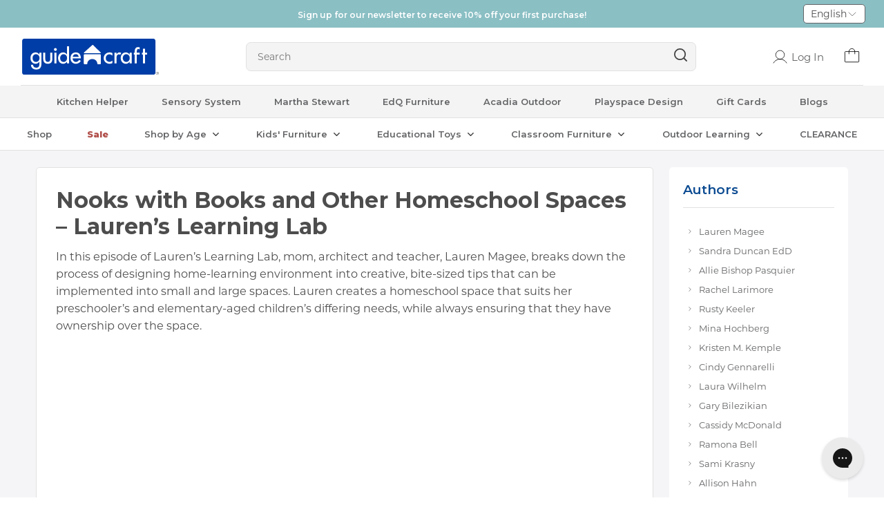

--- FILE ---
content_type: text/html; charset=utf-8
request_url: https://guidecraft.com/blogs/news/nooks-with-books-and-other-homeschool-spaces-lauren-s-learning-lab
body_size: 83746
content:
<!doctype html>
<html data-site-html lang="en">
  <head>
    <meta charset="utf-8">
    <meta http-equiv="X-UA-Compatible" content="IE=edge,chrome=1">
    <meta name="viewport" content="width=device-width, initial-scale=1.0, maximum-scale=5.0, user-scalable=yes"/>
    <link rel="canonical" href="https://guidecraft.com/blogs/news/nooks-with-books-and-other-homeschool-spaces-lauren-s-learning-lab">
    <link rel="preconnect" href="https://fonts.googleapis.com">
    <link rel="preconnect" href="https://fonts.gstatic.com" crossorigin>
    <link href="https://fonts.googleapis.com/css2?family=Montserrat:wght@400;500;600;700&display=swap" rel="stylesheet">

    <script src="https://cdn-widgetsrepository.yotpo.com/v1/loader/rGyr7b2wp5bfkC52WtRfrw" async></script>
    <script src="https://ajax.googleapis.com/ajax/libs/jquery/3.7.1/jquery.min.js" defer="defer"></script>

    <style>    
	.sr-only {    border: 0;    clip: rect(0 0 0 0);    height: 1px;    margin: -1px;    overflow: hidden;    padding: 0;
    position: absolute;
    width: 1px;
  }
</style>
    
    <script>
  // Prevent duplicate variant URL updates
  if (window.location.pathname.indexOf('/products/') !== -1) {
    const originalPushState = window.history.pushState;
    const originalReplaceState = window.history.replaceState;
    
    window.history.pushState = function(...args) {
      // If trying to push a variant URL that's already in the URL, use replaceState instead
      if (args[2] && args[2].includes('variant=') && window.location.search.includes('variant=')) {
        return window.history.replaceState(...args);
      }
      return originalPushState.apply(window.history, args);
    };
  }
</script>
    
      <link rel="shortcut icon" href="//guidecraft.com/cdn/shop/files/fav-logo2-100x100-1_64x64.png?v=1685555941" type="image/png"/>
    

    <title>
      Nooks with Books and Other Homeschool Spaces – Lauren’s Learning Lab &ndash; Guidecraft
    </title>

    
      <meta name="description" content="Find simple ways to transform any space into a functional home learning environment with reading nooks &amp; areas for both independent and collaborative learning.">
    

    






<meta property="og:site_name" content="Guidecraft">
<meta property="og:url" content="https://guidecraft.com/blogs/news/nooks-with-books-and-other-homeschool-spaces-lauren-s-learning-lab">
<meta property="og:title" content="Nooks with Books and Other Homeschool Spaces – Lauren’s Learning Lab">
<meta property="og:type" content="article">
<meta property="og:description" content="In this episode of Lauren’s Learning Lab, mom, architect and teacher, Lauren Magee, breaks down the process of designing home-learning environment into creative, bite-sized tips that can be implemented into small and large spaces. Lauren creates a homeschool space that suits her preschooler’s and elementary-aged children’s differing needs, while always ensuring that they have ownership over the space.
For more help designing your home-based learning environment, click HERE.
To follow Lauren Magee and her family’s journey, subscribe to Lauren’s Learning Lab at https://www.youtube.com/c/Guidecraft">




  <meta property="og:image" content="https://guidecraft.com/cdn/shop/articles/06-LLL_Nooks-with-Books-P1-Square-600x600-1-600x600.jpg?v=1686917747">




<meta name="twitter:site" content="@">
<meta name="twitter:card" content="summary_large_image">
<meta name="twitter:title" content="Nooks with Books and Other Homeschool Spaces – Lauren’s Learning Lab">
<meta name="twitter:description" content="In this episode of Lauren’s Learning Lab, mom, architect and teacher, Lauren Magee, breaks down the process of designing home-learning environment into creative, bite-sized tips that can be implemented into small and large spaces. Lauren creates a homeschool space that suits her preschooler’s and elementary-aged children’s differing needs, while always ensuring that they have ownership over the space.
For more help designing your home-based learning environment, click HERE.
To follow Lauren Magee and her family’s journey, subscribe to Lauren’s Learning Lab at https://www.youtube.com/c/Guidecraft">
    <!-- Google tag (gtag.js) --> <script async src="https://www.googletagmanager.com/gtag/js?id=AW-806171168"></script> <script> window.dataLayer = window.dataLayer || []; function gtag(){dataLayer.push(arguments);} gtag('js', new Date()); gtag('config', 'AW-806171168'); </script>
    <script>(function(w,d,t,r,u){var f,n,i;w[u]=w[u]||[],f=function(){var o={ti:"211016362", enableAutoSpaTracking: true};o.q=w[u],w[u]=new UET(o),w[u].push("pageLoad")},n=d.createElement(t),n.src=r,n.async=1,n.onload=n.onreadystatechange=function(){var s=this.readyState;s&&s!=="loaded"&&s!=="complete"||(f(),n.onload=n.onreadystatechange=null)},i=d.getElementsByTagName(t)[0],i.parentNode.insertBefore(n,i)})(window,document,"script","//bat.bing.com/bat.js","uetq");</script>
    <link href="//guidecraft.com/cdn/shop/t/143/assets/swiper-bundle.min.css?v=68295168708705934551740726499" rel="stylesheet" type="text/css" media="all" />
    <script src="//guidecraft.com/cdn/shop/t/143/assets/swiper-bundle.min.js?v=91271116524265608161740726501" defer="defer"></script>
    <style>
  /* ============================================================================
    Fonts
  ============================================================================== */

  @font-face {
    font-family: 'Poppins';
    src: url(//guidecraft.com/cdn/shop/t/143/assets/Poppins-Bold.woff2?v=72460) format('woff2'),
      url(//guidecraft.com/cdn/shop/t/143/assets/Poppins-Bold.woff?v=72460) format('woff');
    font-weight: bold;
    font-style: normal;
    font-display: swap;
  }

  @font-face {
    font-family: 'Poppins';
    src: url(//guidecraft.com/cdn/shop/t/143/assets/Poppins-Regular.woff2?v=72460) format('woff2'),
      url(//guidecraft.com/cdn/shop/t/143/assets/Poppins-Regular.woff?v=72460) format('woff');
    font-weight: normal;
    font-style: normal;
    font-display: swap;
  }
</style>
    





<script type="text/javascript">
  window.theme = {
    storefront: {
      store: "newgcstore.myshopify.com",
      apiToken: null,
      marketCode: "us"
    },
    strings: {
      addToCart: "add to cart",
      soldOut: "sold out",
      unavailable: "Unavailable",
      productLimitReached: "Only {{ limit }} available",
      buyNow: "buy it now",
      bundledProducts: "Bundled Products",
      softBundleDefaultAppend: "- Bundle",
      sellingPlanSingle: "One time order",
      loading: "Loading...",
      error: "Oops, something went wrong"
    },
    moneyFormat: "${{amount}}",
    icons: {
      plus: "\u003csvg class=\"icon icon-plus\" aria-hidden=\"true\" focusable=\"false\" role=\"presentation\" aria-hidden=\"true\" class=\"icon-plus\" width=\"18\" height=\"18\" viewBox=\"0 0 18 18\" fill=\"none\" xmlns=\"http:\/\/www.w3.org\/2000\/svg\"\u003e\n  \u003cpath d=\"M14.25 8.25H9.75002V3.75C9.75002 3.30001 9.45001 3 9.00001 3C8.55001 3 8.25001 3.30001 8.25001 3.75V8.25H3.75001C3.30001 8.25 3 8.55 3 9C3 9.45 3.30001 9.75001 3.75001 9.75001H8.25001V14.25C8.25001 14.7 8.55001 15 9.00001 15C9.45001 15 9.75002 14.7 9.75002 14.25V9.75001H14.25C14.7 9.75001 15 9.45 15 9C15 8.55 14.7 8.25 14.25 8.25V8.25Z\" fill=\"#636466\"\/\u003e\n\u003c\/svg\u003e",
      minus: "\u003csvg class=\"icon icon-minus\" aria-hidden=\"true\" focusable=\"false\" role=\"presentation\" aria-hidden=\"true\" class=\"icon-minus\" width=\"18\" height=\"18\" viewBox=\"0 0 18 18\" fill=\"none\" xmlns=\"http:\/\/www.w3.org\/2000\/svg\"\u003e\n  \u003cpath d=\"M14.25 8.25H3.74999C3.29999 8.25 2.99998 8.55001 2.99998 9.00001C2.99998 9.45001 3.29999 9.75001 3.74999 9.75001H14.25C14.7 9.75001 15 9.45001 15 9.00001C15 8.55001 14.7 8.25 14.25 8.25V8.25Z\" fill=\"#636466\"\/\u003e\n\u003c\/svg\u003e",
      trash: "\u003csvg class=\"icon icon-trash\" aria-hidden=\"true\" focusable=\"false\" role=\"presentation\" aria-hidden=\"true\" width=\"20\" height=\"20\" viewBox=\"0 0 32 32\" fill=\"none\" xmlns=\"http:\/\/www.w3.org\/2000\/svg\"\u003e\n\u003cpath d=\"M4 7.99996H6.66667M6.66667 7.99996H28M6.66667 7.99996V26.6666C6.66667 27.3739 6.94762 28.0521 7.44772 28.5522C7.94781 29.0523 8.62609 29.3333 9.33333 29.3333H22.6667C23.3739 29.3333 24.0522 29.0523 24.5523 28.5522C25.0524 28.0521 25.3333 27.3739 25.3333 26.6666V7.99996H6.66667ZM10.6667 7.99996V5.33329C10.6667 4.62605 10.9476 3.94777 11.4477 3.44767C11.9478 2.94758 12.6261 2.66663 13.3333 2.66663H18.6667C19.3739 2.66663 20.0522 2.94758 20.5523 3.44767C21.0524 3.94777 21.3333 4.62605 21.3333 5.33329V7.99996M13.3333 14.6666V22.6666M18.6667 14.6666V22.6666\" stroke=\"#090A0A\" stroke-width=\"1.5\" stroke-linecap=\"round\" stroke-linejoin=\"round\"\/\u003e\n\u003c\/svg\u003e",
      qtyPlus: "\u003csvg class=\"icon icon-qty-plus\" aria-hidden=\"true\" focusable=\"false\" role=\"presentation\" aria-hidden=\"true\" width=\"16\" height=\"16\" viewBox=\"0 0 32 32\" fill=\"none\" xmlns=\"http:\/\/www.w3.org\/2000\/svg\"\u003e\n  \u003cpath d=\"M5 16H27\" stroke=\"black\" stroke-linecap=\"round\" stroke-linejoin=\"round\"\/\u003e\n  \u003cpath d=\"M16 5V27\" stroke=\"black\" stroke-linecap=\"round\" stroke-linejoin=\"round\"\/\u003e\n\u003c\/svg\u003e",
      qtyMinus: "\u003csvg class=\"icon icon-qty-minus\" aria-hidden=\"true\" focusable=\"false\" role=\"presentation\" aria-hidden=\"true\" width=\"16\" height=\"16\" viewBox=\"0 0 32 32\" fill=\"none\" xmlns=\"http:\/\/www.w3.org\/2000\/svg\"\u003e\n\u003cpath d=\"M5 16H27\" stroke=\"black\" stroke-linecap=\"round\" stroke-linejoin=\"round\"\/\u003e\n\u003c\/svg\u003e"
    }
  };

  
</script>
    <script src="//guidecraft.com/cdn/shop/t/143/assets/theme.js?v=6926179600745228601766485099" defer="defer"></script>

    <link href="//guidecraft.com/cdn/shop/t/143/assets/theme.css?v=891334885991833401762764974" rel="stylesheet" type="text/css" media="all" />

    <link href="//guidecraft.com/cdn/shop/t/143/assets/boost-sd-custom.css?v=160921379071307656101740726500" rel="stylesheet" type="text/css" media="all" />
    <script>window.performance && window.performance.mark && window.performance.mark('shopify.content_for_header.start');</script><meta name="facebook-domain-verification" content="c7o2xpl2wmdy7bztayct8kicekhr8c">
<meta name="google-site-verification" content="yCeFQf_8iAt9PwU9gGTeuo1Ul7BqWa3pVTFfFqLO8yI">
<meta id="shopify-digital-wallet" name="shopify-digital-wallet" content="/61457760511/digital_wallets/dialog">
<meta name="shopify-checkout-api-token" content="233e88ababc720741de6b5c61e99c532">
<meta id="in-context-paypal-metadata" data-shop-id="61457760511" data-venmo-supported="true" data-environment="production" data-locale="en_US" data-paypal-v4="true" data-currency="USD">
<link rel="alternate" type="application/atom+xml" title="Feed" href="/blogs/news.atom" />
<link rel="alternate" hreflang="x-default" href="https://guidecraft.com/blogs/news/nooks-with-books-and-other-homeschool-spaces-lauren-s-learning-lab">
<link rel="alternate" hreflang="en-AC" href="https://guidecraft.com/en-int/blogs/news/nooks-with-books-and-other-homeschool-spaces-lauren-s-learning-lab">
<link rel="alternate" hreflang="zh-Hans-AC" href="https://guidecraft.com/zh-int/blogs/news/nooks-with-books-and-other-homeschool-spaces-lauren-s-learning-lab">
<link rel="alternate" hreflang="en-AD" href="https://guidecraft.com/en-int/blogs/news/nooks-with-books-and-other-homeschool-spaces-lauren-s-learning-lab">
<link rel="alternate" hreflang="zh-Hans-AD" href="https://guidecraft.com/zh-int/blogs/news/nooks-with-books-and-other-homeschool-spaces-lauren-s-learning-lab">
<link rel="alternate" hreflang="en-AE" href="https://guidecraft.com/en-int/blogs/news/nooks-with-books-and-other-homeschool-spaces-lauren-s-learning-lab">
<link rel="alternate" hreflang="zh-Hans-AE" href="https://guidecraft.com/zh-int/blogs/news/nooks-with-books-and-other-homeschool-spaces-lauren-s-learning-lab">
<link rel="alternate" hreflang="en-AF" href="https://guidecraft.com/en-int/blogs/news/nooks-with-books-and-other-homeschool-spaces-lauren-s-learning-lab">
<link rel="alternate" hreflang="zh-Hans-AF" href="https://guidecraft.com/zh-int/blogs/news/nooks-with-books-and-other-homeschool-spaces-lauren-s-learning-lab">
<link rel="alternate" hreflang="en-AG" href="https://guidecraft.com/en-int/blogs/news/nooks-with-books-and-other-homeschool-spaces-lauren-s-learning-lab">
<link rel="alternate" hreflang="zh-Hans-AG" href="https://guidecraft.com/zh-int/blogs/news/nooks-with-books-and-other-homeschool-spaces-lauren-s-learning-lab">
<link rel="alternate" hreflang="en-AI" href="https://guidecraft.com/en-int/blogs/news/nooks-with-books-and-other-homeschool-spaces-lauren-s-learning-lab">
<link rel="alternate" hreflang="zh-Hans-AI" href="https://guidecraft.com/zh-int/blogs/news/nooks-with-books-and-other-homeschool-spaces-lauren-s-learning-lab">
<link rel="alternate" hreflang="en-AL" href="https://guidecraft.com/en-int/blogs/news/nooks-with-books-and-other-homeschool-spaces-lauren-s-learning-lab">
<link rel="alternate" hreflang="zh-Hans-AL" href="https://guidecraft.com/zh-int/blogs/news/nooks-with-books-and-other-homeschool-spaces-lauren-s-learning-lab">
<link rel="alternate" hreflang="en-AM" href="https://guidecraft.com/en-int/blogs/news/nooks-with-books-and-other-homeschool-spaces-lauren-s-learning-lab">
<link rel="alternate" hreflang="zh-Hans-AM" href="https://guidecraft.com/zh-int/blogs/news/nooks-with-books-and-other-homeschool-spaces-lauren-s-learning-lab">
<link rel="alternate" hreflang="en-AO" href="https://guidecraft.com/en-int/blogs/news/nooks-with-books-and-other-homeschool-spaces-lauren-s-learning-lab">
<link rel="alternate" hreflang="zh-Hans-AO" href="https://guidecraft.com/zh-int/blogs/news/nooks-with-books-and-other-homeschool-spaces-lauren-s-learning-lab">
<link rel="alternate" hreflang="en-AR" href="https://guidecraft.com/en-int/blogs/news/nooks-with-books-and-other-homeschool-spaces-lauren-s-learning-lab">
<link rel="alternate" hreflang="zh-Hans-AR" href="https://guidecraft.com/zh-int/blogs/news/nooks-with-books-and-other-homeschool-spaces-lauren-s-learning-lab">
<link rel="alternate" hreflang="en-AT" href="https://guidecraft.com/en-int/blogs/news/nooks-with-books-and-other-homeschool-spaces-lauren-s-learning-lab">
<link rel="alternate" hreflang="zh-Hans-AT" href="https://guidecraft.com/zh-int/blogs/news/nooks-with-books-and-other-homeschool-spaces-lauren-s-learning-lab">
<link rel="alternate" hreflang="en-AU" href="https://guidecraft.com/en-int/blogs/news/nooks-with-books-and-other-homeschool-spaces-lauren-s-learning-lab">
<link rel="alternate" hreflang="zh-Hans-AU" href="https://guidecraft.com/zh-int/blogs/news/nooks-with-books-and-other-homeschool-spaces-lauren-s-learning-lab">
<link rel="alternate" hreflang="en-AW" href="https://guidecraft.com/en-int/blogs/news/nooks-with-books-and-other-homeschool-spaces-lauren-s-learning-lab">
<link rel="alternate" hreflang="zh-Hans-AW" href="https://guidecraft.com/zh-int/blogs/news/nooks-with-books-and-other-homeschool-spaces-lauren-s-learning-lab">
<link rel="alternate" hreflang="en-AX" href="https://guidecraft.com/en-int/blogs/news/nooks-with-books-and-other-homeschool-spaces-lauren-s-learning-lab">
<link rel="alternate" hreflang="zh-Hans-AX" href="https://guidecraft.com/zh-int/blogs/news/nooks-with-books-and-other-homeschool-spaces-lauren-s-learning-lab">
<link rel="alternate" hreflang="en-AZ" href="https://guidecraft.com/en-int/blogs/news/nooks-with-books-and-other-homeschool-spaces-lauren-s-learning-lab">
<link rel="alternate" hreflang="zh-Hans-AZ" href="https://guidecraft.com/zh-int/blogs/news/nooks-with-books-and-other-homeschool-spaces-lauren-s-learning-lab">
<link rel="alternate" hreflang="en-BA" href="https://guidecraft.com/en-int/blogs/news/nooks-with-books-and-other-homeschool-spaces-lauren-s-learning-lab">
<link rel="alternate" hreflang="zh-Hans-BA" href="https://guidecraft.com/zh-int/blogs/news/nooks-with-books-and-other-homeschool-spaces-lauren-s-learning-lab">
<link rel="alternate" hreflang="en-BB" href="https://guidecraft.com/en-int/blogs/news/nooks-with-books-and-other-homeschool-spaces-lauren-s-learning-lab">
<link rel="alternate" hreflang="zh-Hans-BB" href="https://guidecraft.com/zh-int/blogs/news/nooks-with-books-and-other-homeschool-spaces-lauren-s-learning-lab">
<link rel="alternate" hreflang="en-BD" href="https://guidecraft.com/en-int/blogs/news/nooks-with-books-and-other-homeschool-spaces-lauren-s-learning-lab">
<link rel="alternate" hreflang="zh-Hans-BD" href="https://guidecraft.com/zh-int/blogs/news/nooks-with-books-and-other-homeschool-spaces-lauren-s-learning-lab">
<link rel="alternate" hreflang="en-BE" href="https://guidecraft.com/en-int/blogs/news/nooks-with-books-and-other-homeschool-spaces-lauren-s-learning-lab">
<link rel="alternate" hreflang="zh-Hans-BE" href="https://guidecraft.com/zh-int/blogs/news/nooks-with-books-and-other-homeschool-spaces-lauren-s-learning-lab">
<link rel="alternate" hreflang="en-BF" href="https://guidecraft.com/en-int/blogs/news/nooks-with-books-and-other-homeschool-spaces-lauren-s-learning-lab">
<link rel="alternate" hreflang="zh-Hans-BF" href="https://guidecraft.com/zh-int/blogs/news/nooks-with-books-and-other-homeschool-spaces-lauren-s-learning-lab">
<link rel="alternate" hreflang="en-BG" href="https://guidecraft.com/en-int/blogs/news/nooks-with-books-and-other-homeschool-spaces-lauren-s-learning-lab">
<link rel="alternate" hreflang="zh-Hans-BG" href="https://guidecraft.com/zh-int/blogs/news/nooks-with-books-and-other-homeschool-spaces-lauren-s-learning-lab">
<link rel="alternate" hreflang="en-BH" href="https://guidecraft.com/en-int/blogs/news/nooks-with-books-and-other-homeschool-spaces-lauren-s-learning-lab">
<link rel="alternate" hreflang="zh-Hans-BH" href="https://guidecraft.com/zh-int/blogs/news/nooks-with-books-and-other-homeschool-spaces-lauren-s-learning-lab">
<link rel="alternate" hreflang="en-BI" href="https://guidecraft.com/en-int/blogs/news/nooks-with-books-and-other-homeschool-spaces-lauren-s-learning-lab">
<link rel="alternate" hreflang="zh-Hans-BI" href="https://guidecraft.com/zh-int/blogs/news/nooks-with-books-and-other-homeschool-spaces-lauren-s-learning-lab">
<link rel="alternate" hreflang="en-BJ" href="https://guidecraft.com/en-int/blogs/news/nooks-with-books-and-other-homeschool-spaces-lauren-s-learning-lab">
<link rel="alternate" hreflang="zh-Hans-BJ" href="https://guidecraft.com/zh-int/blogs/news/nooks-with-books-and-other-homeschool-spaces-lauren-s-learning-lab">
<link rel="alternate" hreflang="en-BL" href="https://guidecraft.com/en-int/blogs/news/nooks-with-books-and-other-homeschool-spaces-lauren-s-learning-lab">
<link rel="alternate" hreflang="zh-Hans-BL" href="https://guidecraft.com/zh-int/blogs/news/nooks-with-books-and-other-homeschool-spaces-lauren-s-learning-lab">
<link rel="alternate" hreflang="en-BM" href="https://guidecraft.com/en-int/blogs/news/nooks-with-books-and-other-homeschool-spaces-lauren-s-learning-lab">
<link rel="alternate" hreflang="zh-Hans-BM" href="https://guidecraft.com/zh-int/blogs/news/nooks-with-books-and-other-homeschool-spaces-lauren-s-learning-lab">
<link rel="alternate" hreflang="en-BN" href="https://guidecraft.com/en-int/blogs/news/nooks-with-books-and-other-homeschool-spaces-lauren-s-learning-lab">
<link rel="alternate" hreflang="zh-Hans-BN" href="https://guidecraft.com/zh-int/blogs/news/nooks-with-books-and-other-homeschool-spaces-lauren-s-learning-lab">
<link rel="alternate" hreflang="en-BO" href="https://guidecraft.com/en-int/blogs/news/nooks-with-books-and-other-homeschool-spaces-lauren-s-learning-lab">
<link rel="alternate" hreflang="zh-Hans-BO" href="https://guidecraft.com/zh-int/blogs/news/nooks-with-books-and-other-homeschool-spaces-lauren-s-learning-lab">
<link rel="alternate" hreflang="en-BQ" href="https://guidecraft.com/en-int/blogs/news/nooks-with-books-and-other-homeschool-spaces-lauren-s-learning-lab">
<link rel="alternate" hreflang="zh-Hans-BQ" href="https://guidecraft.com/zh-int/blogs/news/nooks-with-books-and-other-homeschool-spaces-lauren-s-learning-lab">
<link rel="alternate" hreflang="en-BR" href="https://guidecraft.com/en-int/blogs/news/nooks-with-books-and-other-homeschool-spaces-lauren-s-learning-lab">
<link rel="alternate" hreflang="zh-Hans-BR" href="https://guidecraft.com/zh-int/blogs/news/nooks-with-books-and-other-homeschool-spaces-lauren-s-learning-lab">
<link rel="alternate" hreflang="en-BS" href="https://guidecraft.com/en-int/blogs/news/nooks-with-books-and-other-homeschool-spaces-lauren-s-learning-lab">
<link rel="alternate" hreflang="zh-Hans-BS" href="https://guidecraft.com/zh-int/blogs/news/nooks-with-books-and-other-homeschool-spaces-lauren-s-learning-lab">
<link rel="alternate" hreflang="en-BT" href="https://guidecraft.com/en-int/blogs/news/nooks-with-books-and-other-homeschool-spaces-lauren-s-learning-lab">
<link rel="alternate" hreflang="zh-Hans-BT" href="https://guidecraft.com/zh-int/blogs/news/nooks-with-books-and-other-homeschool-spaces-lauren-s-learning-lab">
<link rel="alternate" hreflang="en-BW" href="https://guidecraft.com/en-int/blogs/news/nooks-with-books-and-other-homeschool-spaces-lauren-s-learning-lab">
<link rel="alternate" hreflang="zh-Hans-BW" href="https://guidecraft.com/zh-int/blogs/news/nooks-with-books-and-other-homeschool-spaces-lauren-s-learning-lab">
<link rel="alternate" hreflang="en-BY" href="https://guidecraft.com/en-int/blogs/news/nooks-with-books-and-other-homeschool-spaces-lauren-s-learning-lab">
<link rel="alternate" hreflang="zh-Hans-BY" href="https://guidecraft.com/zh-int/blogs/news/nooks-with-books-and-other-homeschool-spaces-lauren-s-learning-lab">
<link rel="alternate" hreflang="en-BZ" href="https://guidecraft.com/en-int/blogs/news/nooks-with-books-and-other-homeschool-spaces-lauren-s-learning-lab">
<link rel="alternate" hreflang="zh-Hans-BZ" href="https://guidecraft.com/zh-int/blogs/news/nooks-with-books-and-other-homeschool-spaces-lauren-s-learning-lab">
<link rel="alternate" hreflang="en-CA" href="https://guidecraft.com/en-int/blogs/news/nooks-with-books-and-other-homeschool-spaces-lauren-s-learning-lab">
<link rel="alternate" hreflang="zh-Hans-CA" href="https://guidecraft.com/zh-int/blogs/news/nooks-with-books-and-other-homeschool-spaces-lauren-s-learning-lab">
<link rel="alternate" hreflang="en-CC" href="https://guidecraft.com/en-int/blogs/news/nooks-with-books-and-other-homeschool-spaces-lauren-s-learning-lab">
<link rel="alternate" hreflang="zh-Hans-CC" href="https://guidecraft.com/zh-int/blogs/news/nooks-with-books-and-other-homeschool-spaces-lauren-s-learning-lab">
<link rel="alternate" hreflang="en-CD" href="https://guidecraft.com/en-int/blogs/news/nooks-with-books-and-other-homeschool-spaces-lauren-s-learning-lab">
<link rel="alternate" hreflang="zh-Hans-CD" href="https://guidecraft.com/zh-int/blogs/news/nooks-with-books-and-other-homeschool-spaces-lauren-s-learning-lab">
<link rel="alternate" hreflang="en-CF" href="https://guidecraft.com/en-int/blogs/news/nooks-with-books-and-other-homeschool-spaces-lauren-s-learning-lab">
<link rel="alternate" hreflang="zh-Hans-CF" href="https://guidecraft.com/zh-int/blogs/news/nooks-with-books-and-other-homeschool-spaces-lauren-s-learning-lab">
<link rel="alternate" hreflang="en-CG" href="https://guidecraft.com/en-int/blogs/news/nooks-with-books-and-other-homeschool-spaces-lauren-s-learning-lab">
<link rel="alternate" hreflang="zh-Hans-CG" href="https://guidecraft.com/zh-int/blogs/news/nooks-with-books-and-other-homeschool-spaces-lauren-s-learning-lab">
<link rel="alternate" hreflang="en-CH" href="https://guidecraft.com/en-int/blogs/news/nooks-with-books-and-other-homeschool-spaces-lauren-s-learning-lab">
<link rel="alternate" hreflang="zh-Hans-CH" href="https://guidecraft.com/zh-int/blogs/news/nooks-with-books-and-other-homeschool-spaces-lauren-s-learning-lab">
<link rel="alternate" hreflang="en-CI" href="https://guidecraft.com/en-int/blogs/news/nooks-with-books-and-other-homeschool-spaces-lauren-s-learning-lab">
<link rel="alternate" hreflang="zh-Hans-CI" href="https://guidecraft.com/zh-int/blogs/news/nooks-with-books-and-other-homeschool-spaces-lauren-s-learning-lab">
<link rel="alternate" hreflang="en-CK" href="https://guidecraft.com/en-int/blogs/news/nooks-with-books-and-other-homeschool-spaces-lauren-s-learning-lab">
<link rel="alternate" hreflang="zh-Hans-CK" href="https://guidecraft.com/zh-int/blogs/news/nooks-with-books-and-other-homeschool-spaces-lauren-s-learning-lab">
<link rel="alternate" hreflang="en-CL" href="https://guidecraft.com/en-int/blogs/news/nooks-with-books-and-other-homeschool-spaces-lauren-s-learning-lab">
<link rel="alternate" hreflang="zh-Hans-CL" href="https://guidecraft.com/zh-int/blogs/news/nooks-with-books-and-other-homeschool-spaces-lauren-s-learning-lab">
<link rel="alternate" hreflang="en-CM" href="https://guidecraft.com/en-int/blogs/news/nooks-with-books-and-other-homeschool-spaces-lauren-s-learning-lab">
<link rel="alternate" hreflang="zh-Hans-CM" href="https://guidecraft.com/zh-int/blogs/news/nooks-with-books-and-other-homeschool-spaces-lauren-s-learning-lab">
<link rel="alternate" hreflang="en-CN" href="https://guidecraft.com/en-int/blogs/news/nooks-with-books-and-other-homeschool-spaces-lauren-s-learning-lab">
<link rel="alternate" hreflang="zh-Hans-CN" href="https://guidecraft.com/zh-int/blogs/news/nooks-with-books-and-other-homeschool-spaces-lauren-s-learning-lab">
<link rel="alternate" hreflang="en-CO" href="https://guidecraft.com/en-int/blogs/news/nooks-with-books-and-other-homeschool-spaces-lauren-s-learning-lab">
<link rel="alternate" hreflang="zh-Hans-CO" href="https://guidecraft.com/zh-int/blogs/news/nooks-with-books-and-other-homeschool-spaces-lauren-s-learning-lab">
<link rel="alternate" hreflang="en-CR" href="https://guidecraft.com/en-int/blogs/news/nooks-with-books-and-other-homeschool-spaces-lauren-s-learning-lab">
<link rel="alternate" hreflang="zh-Hans-CR" href="https://guidecraft.com/zh-int/blogs/news/nooks-with-books-and-other-homeschool-spaces-lauren-s-learning-lab">
<link rel="alternate" hreflang="en-CV" href="https://guidecraft.com/en-int/blogs/news/nooks-with-books-and-other-homeschool-spaces-lauren-s-learning-lab">
<link rel="alternate" hreflang="zh-Hans-CV" href="https://guidecraft.com/zh-int/blogs/news/nooks-with-books-and-other-homeschool-spaces-lauren-s-learning-lab">
<link rel="alternate" hreflang="en-CW" href="https://guidecraft.com/en-int/blogs/news/nooks-with-books-and-other-homeschool-spaces-lauren-s-learning-lab">
<link rel="alternate" hreflang="zh-Hans-CW" href="https://guidecraft.com/zh-int/blogs/news/nooks-with-books-and-other-homeschool-spaces-lauren-s-learning-lab">
<link rel="alternate" hreflang="en-CX" href="https://guidecraft.com/en-int/blogs/news/nooks-with-books-and-other-homeschool-spaces-lauren-s-learning-lab">
<link rel="alternate" hreflang="zh-Hans-CX" href="https://guidecraft.com/zh-int/blogs/news/nooks-with-books-and-other-homeschool-spaces-lauren-s-learning-lab">
<link rel="alternate" hreflang="en-CY" href="https://guidecraft.com/en-int/blogs/news/nooks-with-books-and-other-homeschool-spaces-lauren-s-learning-lab">
<link rel="alternate" hreflang="zh-Hans-CY" href="https://guidecraft.com/zh-int/blogs/news/nooks-with-books-and-other-homeschool-spaces-lauren-s-learning-lab">
<link rel="alternate" hreflang="en-CZ" href="https://guidecraft.com/en-int/blogs/news/nooks-with-books-and-other-homeschool-spaces-lauren-s-learning-lab">
<link rel="alternate" hreflang="zh-Hans-CZ" href="https://guidecraft.com/zh-int/blogs/news/nooks-with-books-and-other-homeschool-spaces-lauren-s-learning-lab">
<link rel="alternate" hreflang="en-DE" href="https://guidecraft.com/en-int/blogs/news/nooks-with-books-and-other-homeschool-spaces-lauren-s-learning-lab">
<link rel="alternate" hreflang="zh-Hans-DE" href="https://guidecraft.com/zh-int/blogs/news/nooks-with-books-and-other-homeschool-spaces-lauren-s-learning-lab">
<link rel="alternate" hreflang="en-DJ" href="https://guidecraft.com/en-int/blogs/news/nooks-with-books-and-other-homeschool-spaces-lauren-s-learning-lab">
<link rel="alternate" hreflang="zh-Hans-DJ" href="https://guidecraft.com/zh-int/blogs/news/nooks-with-books-and-other-homeschool-spaces-lauren-s-learning-lab">
<link rel="alternate" hreflang="en-DK" href="https://guidecraft.com/en-int/blogs/news/nooks-with-books-and-other-homeschool-spaces-lauren-s-learning-lab">
<link rel="alternate" hreflang="zh-Hans-DK" href="https://guidecraft.com/zh-int/blogs/news/nooks-with-books-and-other-homeschool-spaces-lauren-s-learning-lab">
<link rel="alternate" hreflang="en-DM" href="https://guidecraft.com/en-int/blogs/news/nooks-with-books-and-other-homeschool-spaces-lauren-s-learning-lab">
<link rel="alternate" hreflang="zh-Hans-DM" href="https://guidecraft.com/zh-int/blogs/news/nooks-with-books-and-other-homeschool-spaces-lauren-s-learning-lab">
<link rel="alternate" hreflang="en-DO" href="https://guidecraft.com/en-int/blogs/news/nooks-with-books-and-other-homeschool-spaces-lauren-s-learning-lab">
<link rel="alternate" hreflang="zh-Hans-DO" href="https://guidecraft.com/zh-int/blogs/news/nooks-with-books-and-other-homeschool-spaces-lauren-s-learning-lab">
<link rel="alternate" hreflang="en-DZ" href="https://guidecraft.com/en-int/blogs/news/nooks-with-books-and-other-homeschool-spaces-lauren-s-learning-lab">
<link rel="alternate" hreflang="zh-Hans-DZ" href="https://guidecraft.com/zh-int/blogs/news/nooks-with-books-and-other-homeschool-spaces-lauren-s-learning-lab">
<link rel="alternate" hreflang="en-EC" href="https://guidecraft.com/en-int/blogs/news/nooks-with-books-and-other-homeschool-spaces-lauren-s-learning-lab">
<link rel="alternate" hreflang="zh-Hans-EC" href="https://guidecraft.com/zh-int/blogs/news/nooks-with-books-and-other-homeschool-spaces-lauren-s-learning-lab">
<link rel="alternate" hreflang="en-EE" href="https://guidecraft.com/en-int/blogs/news/nooks-with-books-and-other-homeschool-spaces-lauren-s-learning-lab">
<link rel="alternate" hreflang="zh-Hans-EE" href="https://guidecraft.com/zh-int/blogs/news/nooks-with-books-and-other-homeschool-spaces-lauren-s-learning-lab">
<link rel="alternate" hreflang="en-EG" href="https://guidecraft.com/en-int/blogs/news/nooks-with-books-and-other-homeschool-spaces-lauren-s-learning-lab">
<link rel="alternate" hreflang="zh-Hans-EG" href="https://guidecraft.com/zh-int/blogs/news/nooks-with-books-and-other-homeschool-spaces-lauren-s-learning-lab">
<link rel="alternate" hreflang="en-EH" href="https://guidecraft.com/en-int/blogs/news/nooks-with-books-and-other-homeschool-spaces-lauren-s-learning-lab">
<link rel="alternate" hreflang="zh-Hans-EH" href="https://guidecraft.com/zh-int/blogs/news/nooks-with-books-and-other-homeschool-spaces-lauren-s-learning-lab">
<link rel="alternate" hreflang="en-ER" href="https://guidecraft.com/en-int/blogs/news/nooks-with-books-and-other-homeschool-spaces-lauren-s-learning-lab">
<link rel="alternate" hreflang="zh-Hans-ER" href="https://guidecraft.com/zh-int/blogs/news/nooks-with-books-and-other-homeschool-spaces-lauren-s-learning-lab">
<link rel="alternate" hreflang="en-ES" href="https://guidecraft.com/en-int/blogs/news/nooks-with-books-and-other-homeschool-spaces-lauren-s-learning-lab">
<link rel="alternate" hreflang="zh-Hans-ES" href="https://guidecraft.com/zh-int/blogs/news/nooks-with-books-and-other-homeschool-spaces-lauren-s-learning-lab">
<link rel="alternate" hreflang="en-ET" href="https://guidecraft.com/en-int/blogs/news/nooks-with-books-and-other-homeschool-spaces-lauren-s-learning-lab">
<link rel="alternate" hreflang="zh-Hans-ET" href="https://guidecraft.com/zh-int/blogs/news/nooks-with-books-and-other-homeschool-spaces-lauren-s-learning-lab">
<link rel="alternate" hreflang="en-FI" href="https://guidecraft.com/en-int/blogs/news/nooks-with-books-and-other-homeschool-spaces-lauren-s-learning-lab">
<link rel="alternate" hreflang="zh-Hans-FI" href="https://guidecraft.com/zh-int/blogs/news/nooks-with-books-and-other-homeschool-spaces-lauren-s-learning-lab">
<link rel="alternate" hreflang="en-FJ" href="https://guidecraft.com/en-int/blogs/news/nooks-with-books-and-other-homeschool-spaces-lauren-s-learning-lab">
<link rel="alternate" hreflang="zh-Hans-FJ" href="https://guidecraft.com/zh-int/blogs/news/nooks-with-books-and-other-homeschool-spaces-lauren-s-learning-lab">
<link rel="alternate" hreflang="en-FK" href="https://guidecraft.com/en-int/blogs/news/nooks-with-books-and-other-homeschool-spaces-lauren-s-learning-lab">
<link rel="alternate" hreflang="zh-Hans-FK" href="https://guidecraft.com/zh-int/blogs/news/nooks-with-books-and-other-homeschool-spaces-lauren-s-learning-lab">
<link rel="alternate" hreflang="en-FO" href="https://guidecraft.com/en-int/blogs/news/nooks-with-books-and-other-homeschool-spaces-lauren-s-learning-lab">
<link rel="alternate" hreflang="zh-Hans-FO" href="https://guidecraft.com/zh-int/blogs/news/nooks-with-books-and-other-homeschool-spaces-lauren-s-learning-lab">
<link rel="alternate" hreflang="en-GA" href="https://guidecraft.com/en-int/blogs/news/nooks-with-books-and-other-homeschool-spaces-lauren-s-learning-lab">
<link rel="alternate" hreflang="zh-Hans-GA" href="https://guidecraft.com/zh-int/blogs/news/nooks-with-books-and-other-homeschool-spaces-lauren-s-learning-lab">
<link rel="alternate" hreflang="en-GB" href="https://guidecraft.com/en-int/blogs/news/nooks-with-books-and-other-homeschool-spaces-lauren-s-learning-lab">
<link rel="alternate" hreflang="zh-Hans-GB" href="https://guidecraft.com/zh-int/blogs/news/nooks-with-books-and-other-homeschool-spaces-lauren-s-learning-lab">
<link rel="alternate" hreflang="en-GD" href="https://guidecraft.com/en-int/blogs/news/nooks-with-books-and-other-homeschool-spaces-lauren-s-learning-lab">
<link rel="alternate" hreflang="zh-Hans-GD" href="https://guidecraft.com/zh-int/blogs/news/nooks-with-books-and-other-homeschool-spaces-lauren-s-learning-lab">
<link rel="alternate" hreflang="en-GE" href="https://guidecraft.com/en-int/blogs/news/nooks-with-books-and-other-homeschool-spaces-lauren-s-learning-lab">
<link rel="alternate" hreflang="zh-Hans-GE" href="https://guidecraft.com/zh-int/blogs/news/nooks-with-books-and-other-homeschool-spaces-lauren-s-learning-lab">
<link rel="alternate" hreflang="en-GF" href="https://guidecraft.com/en-int/blogs/news/nooks-with-books-and-other-homeschool-spaces-lauren-s-learning-lab">
<link rel="alternate" hreflang="zh-Hans-GF" href="https://guidecraft.com/zh-int/blogs/news/nooks-with-books-and-other-homeschool-spaces-lauren-s-learning-lab">
<link rel="alternate" hreflang="en-GG" href="https://guidecraft.com/en-int/blogs/news/nooks-with-books-and-other-homeschool-spaces-lauren-s-learning-lab">
<link rel="alternate" hreflang="zh-Hans-GG" href="https://guidecraft.com/zh-int/blogs/news/nooks-with-books-and-other-homeschool-spaces-lauren-s-learning-lab">
<link rel="alternate" hreflang="en-GH" href="https://guidecraft.com/en-int/blogs/news/nooks-with-books-and-other-homeschool-spaces-lauren-s-learning-lab">
<link rel="alternate" hreflang="zh-Hans-GH" href="https://guidecraft.com/zh-int/blogs/news/nooks-with-books-and-other-homeschool-spaces-lauren-s-learning-lab">
<link rel="alternate" hreflang="en-GI" href="https://guidecraft.com/en-int/blogs/news/nooks-with-books-and-other-homeschool-spaces-lauren-s-learning-lab">
<link rel="alternate" hreflang="zh-Hans-GI" href="https://guidecraft.com/zh-int/blogs/news/nooks-with-books-and-other-homeschool-spaces-lauren-s-learning-lab">
<link rel="alternate" hreflang="en-GL" href="https://guidecraft.com/en-int/blogs/news/nooks-with-books-and-other-homeschool-spaces-lauren-s-learning-lab">
<link rel="alternate" hreflang="zh-Hans-GL" href="https://guidecraft.com/zh-int/blogs/news/nooks-with-books-and-other-homeschool-spaces-lauren-s-learning-lab">
<link rel="alternate" hreflang="en-GM" href="https://guidecraft.com/en-int/blogs/news/nooks-with-books-and-other-homeschool-spaces-lauren-s-learning-lab">
<link rel="alternate" hreflang="zh-Hans-GM" href="https://guidecraft.com/zh-int/blogs/news/nooks-with-books-and-other-homeschool-spaces-lauren-s-learning-lab">
<link rel="alternate" hreflang="en-GN" href="https://guidecraft.com/en-int/blogs/news/nooks-with-books-and-other-homeschool-spaces-lauren-s-learning-lab">
<link rel="alternate" hreflang="zh-Hans-GN" href="https://guidecraft.com/zh-int/blogs/news/nooks-with-books-and-other-homeschool-spaces-lauren-s-learning-lab">
<link rel="alternate" hreflang="en-GP" href="https://guidecraft.com/en-int/blogs/news/nooks-with-books-and-other-homeschool-spaces-lauren-s-learning-lab">
<link rel="alternate" hreflang="zh-Hans-GP" href="https://guidecraft.com/zh-int/blogs/news/nooks-with-books-and-other-homeschool-spaces-lauren-s-learning-lab">
<link rel="alternate" hreflang="en-GQ" href="https://guidecraft.com/en-int/blogs/news/nooks-with-books-and-other-homeschool-spaces-lauren-s-learning-lab">
<link rel="alternate" hreflang="zh-Hans-GQ" href="https://guidecraft.com/zh-int/blogs/news/nooks-with-books-and-other-homeschool-spaces-lauren-s-learning-lab">
<link rel="alternate" hreflang="en-GR" href="https://guidecraft.com/en-int/blogs/news/nooks-with-books-and-other-homeschool-spaces-lauren-s-learning-lab">
<link rel="alternate" hreflang="zh-Hans-GR" href="https://guidecraft.com/zh-int/blogs/news/nooks-with-books-and-other-homeschool-spaces-lauren-s-learning-lab">
<link rel="alternate" hreflang="en-GS" href="https://guidecraft.com/en-int/blogs/news/nooks-with-books-and-other-homeschool-spaces-lauren-s-learning-lab">
<link rel="alternate" hreflang="zh-Hans-GS" href="https://guidecraft.com/zh-int/blogs/news/nooks-with-books-and-other-homeschool-spaces-lauren-s-learning-lab">
<link rel="alternate" hreflang="en-GT" href="https://guidecraft.com/en-int/blogs/news/nooks-with-books-and-other-homeschool-spaces-lauren-s-learning-lab">
<link rel="alternate" hreflang="zh-Hans-GT" href="https://guidecraft.com/zh-int/blogs/news/nooks-with-books-and-other-homeschool-spaces-lauren-s-learning-lab">
<link rel="alternate" hreflang="en-GW" href="https://guidecraft.com/en-int/blogs/news/nooks-with-books-and-other-homeschool-spaces-lauren-s-learning-lab">
<link rel="alternate" hreflang="zh-Hans-GW" href="https://guidecraft.com/zh-int/blogs/news/nooks-with-books-and-other-homeschool-spaces-lauren-s-learning-lab">
<link rel="alternate" hreflang="en-GY" href="https://guidecraft.com/en-int/blogs/news/nooks-with-books-and-other-homeschool-spaces-lauren-s-learning-lab">
<link rel="alternate" hreflang="zh-Hans-GY" href="https://guidecraft.com/zh-int/blogs/news/nooks-with-books-and-other-homeschool-spaces-lauren-s-learning-lab">
<link rel="alternate" hreflang="en-HK" href="https://guidecraft.com/en-int/blogs/news/nooks-with-books-and-other-homeschool-spaces-lauren-s-learning-lab">
<link rel="alternate" hreflang="zh-Hans-HK" href="https://guidecraft.com/zh-int/blogs/news/nooks-with-books-and-other-homeschool-spaces-lauren-s-learning-lab">
<link rel="alternate" hreflang="en-HN" href="https://guidecraft.com/en-int/blogs/news/nooks-with-books-and-other-homeschool-spaces-lauren-s-learning-lab">
<link rel="alternate" hreflang="zh-Hans-HN" href="https://guidecraft.com/zh-int/blogs/news/nooks-with-books-and-other-homeschool-spaces-lauren-s-learning-lab">
<link rel="alternate" hreflang="en-HR" href="https://guidecraft.com/en-int/blogs/news/nooks-with-books-and-other-homeschool-spaces-lauren-s-learning-lab">
<link rel="alternate" hreflang="zh-Hans-HR" href="https://guidecraft.com/zh-int/blogs/news/nooks-with-books-and-other-homeschool-spaces-lauren-s-learning-lab">
<link rel="alternate" hreflang="en-HT" href="https://guidecraft.com/en-int/blogs/news/nooks-with-books-and-other-homeschool-spaces-lauren-s-learning-lab">
<link rel="alternate" hreflang="zh-Hans-HT" href="https://guidecraft.com/zh-int/blogs/news/nooks-with-books-and-other-homeschool-spaces-lauren-s-learning-lab">
<link rel="alternate" hreflang="en-HU" href="https://guidecraft.com/en-int/blogs/news/nooks-with-books-and-other-homeschool-spaces-lauren-s-learning-lab">
<link rel="alternate" hreflang="zh-Hans-HU" href="https://guidecraft.com/zh-int/blogs/news/nooks-with-books-and-other-homeschool-spaces-lauren-s-learning-lab">
<link rel="alternate" hreflang="en-ID" href="https://guidecraft.com/en-int/blogs/news/nooks-with-books-and-other-homeschool-spaces-lauren-s-learning-lab">
<link rel="alternate" hreflang="zh-Hans-ID" href="https://guidecraft.com/zh-int/blogs/news/nooks-with-books-and-other-homeschool-spaces-lauren-s-learning-lab">
<link rel="alternate" hreflang="en-IE" href="https://guidecraft.com/en-int/blogs/news/nooks-with-books-and-other-homeschool-spaces-lauren-s-learning-lab">
<link rel="alternate" hreflang="zh-Hans-IE" href="https://guidecraft.com/zh-int/blogs/news/nooks-with-books-and-other-homeschool-spaces-lauren-s-learning-lab">
<link rel="alternate" hreflang="en-IL" href="https://guidecraft.com/en-int/blogs/news/nooks-with-books-and-other-homeschool-spaces-lauren-s-learning-lab">
<link rel="alternate" hreflang="zh-Hans-IL" href="https://guidecraft.com/zh-int/blogs/news/nooks-with-books-and-other-homeschool-spaces-lauren-s-learning-lab">
<link rel="alternate" hreflang="en-IM" href="https://guidecraft.com/en-int/blogs/news/nooks-with-books-and-other-homeschool-spaces-lauren-s-learning-lab">
<link rel="alternate" hreflang="zh-Hans-IM" href="https://guidecraft.com/zh-int/blogs/news/nooks-with-books-and-other-homeschool-spaces-lauren-s-learning-lab">
<link rel="alternate" hreflang="en-IN" href="https://guidecraft.com/en-int/blogs/news/nooks-with-books-and-other-homeschool-spaces-lauren-s-learning-lab">
<link rel="alternate" hreflang="zh-Hans-IN" href="https://guidecraft.com/zh-int/blogs/news/nooks-with-books-and-other-homeschool-spaces-lauren-s-learning-lab">
<link rel="alternate" hreflang="en-IO" href="https://guidecraft.com/en-int/blogs/news/nooks-with-books-and-other-homeschool-spaces-lauren-s-learning-lab">
<link rel="alternate" hreflang="zh-Hans-IO" href="https://guidecraft.com/zh-int/blogs/news/nooks-with-books-and-other-homeschool-spaces-lauren-s-learning-lab">
<link rel="alternate" hreflang="en-IQ" href="https://guidecraft.com/en-int/blogs/news/nooks-with-books-and-other-homeschool-spaces-lauren-s-learning-lab">
<link rel="alternate" hreflang="zh-Hans-IQ" href="https://guidecraft.com/zh-int/blogs/news/nooks-with-books-and-other-homeschool-spaces-lauren-s-learning-lab">
<link rel="alternate" hreflang="en-IS" href="https://guidecraft.com/en-int/blogs/news/nooks-with-books-and-other-homeschool-spaces-lauren-s-learning-lab">
<link rel="alternate" hreflang="zh-Hans-IS" href="https://guidecraft.com/zh-int/blogs/news/nooks-with-books-and-other-homeschool-spaces-lauren-s-learning-lab">
<link rel="alternate" hreflang="en-IT" href="https://guidecraft.com/en-int/blogs/news/nooks-with-books-and-other-homeschool-spaces-lauren-s-learning-lab">
<link rel="alternate" hreflang="zh-Hans-IT" href="https://guidecraft.com/zh-int/blogs/news/nooks-with-books-and-other-homeschool-spaces-lauren-s-learning-lab">
<link rel="alternate" hreflang="en-JE" href="https://guidecraft.com/en-int/blogs/news/nooks-with-books-and-other-homeschool-spaces-lauren-s-learning-lab">
<link rel="alternate" hreflang="zh-Hans-JE" href="https://guidecraft.com/zh-int/blogs/news/nooks-with-books-and-other-homeschool-spaces-lauren-s-learning-lab">
<link rel="alternate" hreflang="en-JM" href="https://guidecraft.com/en-int/blogs/news/nooks-with-books-and-other-homeschool-spaces-lauren-s-learning-lab">
<link rel="alternate" hreflang="zh-Hans-JM" href="https://guidecraft.com/zh-int/blogs/news/nooks-with-books-and-other-homeschool-spaces-lauren-s-learning-lab">
<link rel="alternate" hreflang="en-JO" href="https://guidecraft.com/en-int/blogs/news/nooks-with-books-and-other-homeschool-spaces-lauren-s-learning-lab">
<link rel="alternate" hreflang="zh-Hans-JO" href="https://guidecraft.com/zh-int/blogs/news/nooks-with-books-and-other-homeschool-spaces-lauren-s-learning-lab">
<link rel="alternate" hreflang="en-JP" href="https://guidecraft.com/en-int/blogs/news/nooks-with-books-and-other-homeschool-spaces-lauren-s-learning-lab">
<link rel="alternate" hreflang="zh-Hans-JP" href="https://guidecraft.com/zh-int/blogs/news/nooks-with-books-and-other-homeschool-spaces-lauren-s-learning-lab">
<link rel="alternate" hreflang="en-KE" href="https://guidecraft.com/en-int/blogs/news/nooks-with-books-and-other-homeschool-spaces-lauren-s-learning-lab">
<link rel="alternate" hreflang="zh-Hans-KE" href="https://guidecraft.com/zh-int/blogs/news/nooks-with-books-and-other-homeschool-spaces-lauren-s-learning-lab">
<link rel="alternate" hreflang="en-KG" href="https://guidecraft.com/en-int/blogs/news/nooks-with-books-and-other-homeschool-spaces-lauren-s-learning-lab">
<link rel="alternate" hreflang="zh-Hans-KG" href="https://guidecraft.com/zh-int/blogs/news/nooks-with-books-and-other-homeschool-spaces-lauren-s-learning-lab">
<link rel="alternate" hreflang="en-KH" href="https://guidecraft.com/en-int/blogs/news/nooks-with-books-and-other-homeschool-spaces-lauren-s-learning-lab">
<link rel="alternate" hreflang="zh-Hans-KH" href="https://guidecraft.com/zh-int/blogs/news/nooks-with-books-and-other-homeschool-spaces-lauren-s-learning-lab">
<link rel="alternate" hreflang="en-KI" href="https://guidecraft.com/en-int/blogs/news/nooks-with-books-and-other-homeschool-spaces-lauren-s-learning-lab">
<link rel="alternate" hreflang="zh-Hans-KI" href="https://guidecraft.com/zh-int/blogs/news/nooks-with-books-and-other-homeschool-spaces-lauren-s-learning-lab">
<link rel="alternate" hreflang="en-KM" href="https://guidecraft.com/en-int/blogs/news/nooks-with-books-and-other-homeschool-spaces-lauren-s-learning-lab">
<link rel="alternate" hreflang="zh-Hans-KM" href="https://guidecraft.com/zh-int/blogs/news/nooks-with-books-and-other-homeschool-spaces-lauren-s-learning-lab">
<link rel="alternate" hreflang="en-KN" href="https://guidecraft.com/en-int/blogs/news/nooks-with-books-and-other-homeschool-spaces-lauren-s-learning-lab">
<link rel="alternate" hreflang="zh-Hans-KN" href="https://guidecraft.com/zh-int/blogs/news/nooks-with-books-and-other-homeschool-spaces-lauren-s-learning-lab">
<link rel="alternate" hreflang="en-KR" href="https://guidecraft.com/en-int/blogs/news/nooks-with-books-and-other-homeschool-spaces-lauren-s-learning-lab">
<link rel="alternate" hreflang="zh-Hans-KR" href="https://guidecraft.com/zh-int/blogs/news/nooks-with-books-and-other-homeschool-spaces-lauren-s-learning-lab">
<link rel="alternate" hreflang="en-KW" href="https://guidecraft.com/en-int/blogs/news/nooks-with-books-and-other-homeschool-spaces-lauren-s-learning-lab">
<link rel="alternate" hreflang="zh-Hans-KW" href="https://guidecraft.com/zh-int/blogs/news/nooks-with-books-and-other-homeschool-spaces-lauren-s-learning-lab">
<link rel="alternate" hreflang="en-KY" href="https://guidecraft.com/en-int/blogs/news/nooks-with-books-and-other-homeschool-spaces-lauren-s-learning-lab">
<link rel="alternate" hreflang="zh-Hans-KY" href="https://guidecraft.com/zh-int/blogs/news/nooks-with-books-and-other-homeschool-spaces-lauren-s-learning-lab">
<link rel="alternate" hreflang="en-KZ" href="https://guidecraft.com/en-int/blogs/news/nooks-with-books-and-other-homeschool-spaces-lauren-s-learning-lab">
<link rel="alternate" hreflang="zh-Hans-KZ" href="https://guidecraft.com/zh-int/blogs/news/nooks-with-books-and-other-homeschool-spaces-lauren-s-learning-lab">
<link rel="alternate" hreflang="en-LA" href="https://guidecraft.com/en-int/blogs/news/nooks-with-books-and-other-homeschool-spaces-lauren-s-learning-lab">
<link rel="alternate" hreflang="zh-Hans-LA" href="https://guidecraft.com/zh-int/blogs/news/nooks-with-books-and-other-homeschool-spaces-lauren-s-learning-lab">
<link rel="alternate" hreflang="en-LB" href="https://guidecraft.com/en-int/blogs/news/nooks-with-books-and-other-homeschool-spaces-lauren-s-learning-lab">
<link rel="alternate" hreflang="zh-Hans-LB" href="https://guidecraft.com/zh-int/blogs/news/nooks-with-books-and-other-homeschool-spaces-lauren-s-learning-lab">
<link rel="alternate" hreflang="en-LC" href="https://guidecraft.com/en-int/blogs/news/nooks-with-books-and-other-homeschool-spaces-lauren-s-learning-lab">
<link rel="alternate" hreflang="zh-Hans-LC" href="https://guidecraft.com/zh-int/blogs/news/nooks-with-books-and-other-homeschool-spaces-lauren-s-learning-lab">
<link rel="alternate" hreflang="en-LI" href="https://guidecraft.com/en-int/blogs/news/nooks-with-books-and-other-homeschool-spaces-lauren-s-learning-lab">
<link rel="alternate" hreflang="zh-Hans-LI" href="https://guidecraft.com/zh-int/blogs/news/nooks-with-books-and-other-homeschool-spaces-lauren-s-learning-lab">
<link rel="alternate" hreflang="en-LK" href="https://guidecraft.com/en-int/blogs/news/nooks-with-books-and-other-homeschool-spaces-lauren-s-learning-lab">
<link rel="alternate" hreflang="zh-Hans-LK" href="https://guidecraft.com/zh-int/blogs/news/nooks-with-books-and-other-homeschool-spaces-lauren-s-learning-lab">
<link rel="alternate" hreflang="en-LR" href="https://guidecraft.com/en-int/blogs/news/nooks-with-books-and-other-homeschool-spaces-lauren-s-learning-lab">
<link rel="alternate" hreflang="zh-Hans-LR" href="https://guidecraft.com/zh-int/blogs/news/nooks-with-books-and-other-homeschool-spaces-lauren-s-learning-lab">
<link rel="alternate" hreflang="en-LS" href="https://guidecraft.com/en-int/blogs/news/nooks-with-books-and-other-homeschool-spaces-lauren-s-learning-lab">
<link rel="alternate" hreflang="zh-Hans-LS" href="https://guidecraft.com/zh-int/blogs/news/nooks-with-books-and-other-homeschool-spaces-lauren-s-learning-lab">
<link rel="alternate" hreflang="en-LT" href="https://guidecraft.com/en-int/blogs/news/nooks-with-books-and-other-homeschool-spaces-lauren-s-learning-lab">
<link rel="alternate" hreflang="zh-Hans-LT" href="https://guidecraft.com/zh-int/blogs/news/nooks-with-books-and-other-homeschool-spaces-lauren-s-learning-lab">
<link rel="alternate" hreflang="en-LU" href="https://guidecraft.com/en-int/blogs/news/nooks-with-books-and-other-homeschool-spaces-lauren-s-learning-lab">
<link rel="alternate" hreflang="zh-Hans-LU" href="https://guidecraft.com/zh-int/blogs/news/nooks-with-books-and-other-homeschool-spaces-lauren-s-learning-lab">
<link rel="alternate" hreflang="en-LV" href="https://guidecraft.com/en-int/blogs/news/nooks-with-books-and-other-homeschool-spaces-lauren-s-learning-lab">
<link rel="alternate" hreflang="zh-Hans-LV" href="https://guidecraft.com/zh-int/blogs/news/nooks-with-books-and-other-homeschool-spaces-lauren-s-learning-lab">
<link rel="alternate" hreflang="en-LY" href="https://guidecraft.com/en-int/blogs/news/nooks-with-books-and-other-homeschool-spaces-lauren-s-learning-lab">
<link rel="alternate" hreflang="zh-Hans-LY" href="https://guidecraft.com/zh-int/blogs/news/nooks-with-books-and-other-homeschool-spaces-lauren-s-learning-lab">
<link rel="alternate" hreflang="en-MA" href="https://guidecraft.com/en-int/blogs/news/nooks-with-books-and-other-homeschool-spaces-lauren-s-learning-lab">
<link rel="alternate" hreflang="zh-Hans-MA" href="https://guidecraft.com/zh-int/blogs/news/nooks-with-books-and-other-homeschool-spaces-lauren-s-learning-lab">
<link rel="alternate" hreflang="en-MC" href="https://guidecraft.com/en-int/blogs/news/nooks-with-books-and-other-homeschool-spaces-lauren-s-learning-lab">
<link rel="alternate" hreflang="zh-Hans-MC" href="https://guidecraft.com/zh-int/blogs/news/nooks-with-books-and-other-homeschool-spaces-lauren-s-learning-lab">
<link rel="alternate" hreflang="en-MD" href="https://guidecraft.com/en-int/blogs/news/nooks-with-books-and-other-homeschool-spaces-lauren-s-learning-lab">
<link rel="alternate" hreflang="zh-Hans-MD" href="https://guidecraft.com/zh-int/blogs/news/nooks-with-books-and-other-homeschool-spaces-lauren-s-learning-lab">
<link rel="alternate" hreflang="en-ME" href="https://guidecraft.com/en-int/blogs/news/nooks-with-books-and-other-homeschool-spaces-lauren-s-learning-lab">
<link rel="alternate" hreflang="zh-Hans-ME" href="https://guidecraft.com/zh-int/blogs/news/nooks-with-books-and-other-homeschool-spaces-lauren-s-learning-lab">
<link rel="alternate" hreflang="en-MF" href="https://guidecraft.com/en-int/blogs/news/nooks-with-books-and-other-homeschool-spaces-lauren-s-learning-lab">
<link rel="alternate" hreflang="zh-Hans-MF" href="https://guidecraft.com/zh-int/blogs/news/nooks-with-books-and-other-homeschool-spaces-lauren-s-learning-lab">
<link rel="alternate" hreflang="en-MG" href="https://guidecraft.com/en-int/blogs/news/nooks-with-books-and-other-homeschool-spaces-lauren-s-learning-lab">
<link rel="alternate" hreflang="zh-Hans-MG" href="https://guidecraft.com/zh-int/blogs/news/nooks-with-books-and-other-homeschool-spaces-lauren-s-learning-lab">
<link rel="alternate" hreflang="en-MK" href="https://guidecraft.com/en-int/blogs/news/nooks-with-books-and-other-homeschool-spaces-lauren-s-learning-lab">
<link rel="alternate" hreflang="zh-Hans-MK" href="https://guidecraft.com/zh-int/blogs/news/nooks-with-books-and-other-homeschool-spaces-lauren-s-learning-lab">
<link rel="alternate" hreflang="en-ML" href="https://guidecraft.com/en-int/blogs/news/nooks-with-books-and-other-homeschool-spaces-lauren-s-learning-lab">
<link rel="alternate" hreflang="zh-Hans-ML" href="https://guidecraft.com/zh-int/blogs/news/nooks-with-books-and-other-homeschool-spaces-lauren-s-learning-lab">
<link rel="alternate" hreflang="en-MM" href="https://guidecraft.com/en-int/blogs/news/nooks-with-books-and-other-homeschool-spaces-lauren-s-learning-lab">
<link rel="alternate" hreflang="zh-Hans-MM" href="https://guidecraft.com/zh-int/blogs/news/nooks-with-books-and-other-homeschool-spaces-lauren-s-learning-lab">
<link rel="alternate" hreflang="en-MN" href="https://guidecraft.com/en-int/blogs/news/nooks-with-books-and-other-homeschool-spaces-lauren-s-learning-lab">
<link rel="alternate" hreflang="zh-Hans-MN" href="https://guidecraft.com/zh-int/blogs/news/nooks-with-books-and-other-homeschool-spaces-lauren-s-learning-lab">
<link rel="alternate" hreflang="en-MO" href="https://guidecraft.com/en-int/blogs/news/nooks-with-books-and-other-homeschool-spaces-lauren-s-learning-lab">
<link rel="alternate" hreflang="zh-Hans-MO" href="https://guidecraft.com/zh-int/blogs/news/nooks-with-books-and-other-homeschool-spaces-lauren-s-learning-lab">
<link rel="alternate" hreflang="en-MQ" href="https://guidecraft.com/en-int/blogs/news/nooks-with-books-and-other-homeschool-spaces-lauren-s-learning-lab">
<link rel="alternate" hreflang="zh-Hans-MQ" href="https://guidecraft.com/zh-int/blogs/news/nooks-with-books-and-other-homeschool-spaces-lauren-s-learning-lab">
<link rel="alternate" hreflang="en-MR" href="https://guidecraft.com/en-int/blogs/news/nooks-with-books-and-other-homeschool-spaces-lauren-s-learning-lab">
<link rel="alternate" hreflang="zh-Hans-MR" href="https://guidecraft.com/zh-int/blogs/news/nooks-with-books-and-other-homeschool-spaces-lauren-s-learning-lab">
<link rel="alternate" hreflang="en-MS" href="https://guidecraft.com/en-int/blogs/news/nooks-with-books-and-other-homeschool-spaces-lauren-s-learning-lab">
<link rel="alternate" hreflang="zh-Hans-MS" href="https://guidecraft.com/zh-int/blogs/news/nooks-with-books-and-other-homeschool-spaces-lauren-s-learning-lab">
<link rel="alternate" hreflang="en-MT" href="https://guidecraft.com/en-int/blogs/news/nooks-with-books-and-other-homeschool-spaces-lauren-s-learning-lab">
<link rel="alternate" hreflang="zh-Hans-MT" href="https://guidecraft.com/zh-int/blogs/news/nooks-with-books-and-other-homeschool-spaces-lauren-s-learning-lab">
<link rel="alternate" hreflang="en-MU" href="https://guidecraft.com/en-int/blogs/news/nooks-with-books-and-other-homeschool-spaces-lauren-s-learning-lab">
<link rel="alternate" hreflang="zh-Hans-MU" href="https://guidecraft.com/zh-int/blogs/news/nooks-with-books-and-other-homeschool-spaces-lauren-s-learning-lab">
<link rel="alternate" hreflang="en-MV" href="https://guidecraft.com/en-int/blogs/news/nooks-with-books-and-other-homeschool-spaces-lauren-s-learning-lab">
<link rel="alternate" hreflang="zh-Hans-MV" href="https://guidecraft.com/zh-int/blogs/news/nooks-with-books-and-other-homeschool-spaces-lauren-s-learning-lab">
<link rel="alternate" hreflang="en-MW" href="https://guidecraft.com/en-int/blogs/news/nooks-with-books-and-other-homeschool-spaces-lauren-s-learning-lab">
<link rel="alternate" hreflang="zh-Hans-MW" href="https://guidecraft.com/zh-int/blogs/news/nooks-with-books-and-other-homeschool-spaces-lauren-s-learning-lab">
<link rel="alternate" hreflang="en-MX" href="https://guidecraft.com/en-int/blogs/news/nooks-with-books-and-other-homeschool-spaces-lauren-s-learning-lab">
<link rel="alternate" hreflang="zh-Hans-MX" href="https://guidecraft.com/zh-int/blogs/news/nooks-with-books-and-other-homeschool-spaces-lauren-s-learning-lab">
<link rel="alternate" hreflang="en-MY" href="https://guidecraft.com/en-int/blogs/news/nooks-with-books-and-other-homeschool-spaces-lauren-s-learning-lab">
<link rel="alternate" hreflang="zh-Hans-MY" href="https://guidecraft.com/zh-int/blogs/news/nooks-with-books-and-other-homeschool-spaces-lauren-s-learning-lab">
<link rel="alternate" hreflang="en-MZ" href="https://guidecraft.com/en-int/blogs/news/nooks-with-books-and-other-homeschool-spaces-lauren-s-learning-lab">
<link rel="alternate" hreflang="zh-Hans-MZ" href="https://guidecraft.com/zh-int/blogs/news/nooks-with-books-and-other-homeschool-spaces-lauren-s-learning-lab">
<link rel="alternate" hreflang="en-NA" href="https://guidecraft.com/en-int/blogs/news/nooks-with-books-and-other-homeschool-spaces-lauren-s-learning-lab">
<link rel="alternate" hreflang="zh-Hans-NA" href="https://guidecraft.com/zh-int/blogs/news/nooks-with-books-and-other-homeschool-spaces-lauren-s-learning-lab">
<link rel="alternate" hreflang="en-NC" href="https://guidecraft.com/en-int/blogs/news/nooks-with-books-and-other-homeschool-spaces-lauren-s-learning-lab">
<link rel="alternate" hreflang="zh-Hans-NC" href="https://guidecraft.com/zh-int/blogs/news/nooks-with-books-and-other-homeschool-spaces-lauren-s-learning-lab">
<link rel="alternate" hreflang="en-NE" href="https://guidecraft.com/en-int/blogs/news/nooks-with-books-and-other-homeschool-spaces-lauren-s-learning-lab">
<link rel="alternate" hreflang="zh-Hans-NE" href="https://guidecraft.com/zh-int/blogs/news/nooks-with-books-and-other-homeschool-spaces-lauren-s-learning-lab">
<link rel="alternate" hreflang="en-NF" href="https://guidecraft.com/en-int/blogs/news/nooks-with-books-and-other-homeschool-spaces-lauren-s-learning-lab">
<link rel="alternate" hreflang="zh-Hans-NF" href="https://guidecraft.com/zh-int/blogs/news/nooks-with-books-and-other-homeschool-spaces-lauren-s-learning-lab">
<link rel="alternate" hreflang="en-NG" href="https://guidecraft.com/en-int/blogs/news/nooks-with-books-and-other-homeschool-spaces-lauren-s-learning-lab">
<link rel="alternate" hreflang="zh-Hans-NG" href="https://guidecraft.com/zh-int/blogs/news/nooks-with-books-and-other-homeschool-spaces-lauren-s-learning-lab">
<link rel="alternate" hreflang="en-NI" href="https://guidecraft.com/en-int/blogs/news/nooks-with-books-and-other-homeschool-spaces-lauren-s-learning-lab">
<link rel="alternate" hreflang="zh-Hans-NI" href="https://guidecraft.com/zh-int/blogs/news/nooks-with-books-and-other-homeschool-spaces-lauren-s-learning-lab">
<link rel="alternate" hreflang="en-NL" href="https://guidecraft.com/en-int/blogs/news/nooks-with-books-and-other-homeschool-spaces-lauren-s-learning-lab">
<link rel="alternate" hreflang="zh-Hans-NL" href="https://guidecraft.com/zh-int/blogs/news/nooks-with-books-and-other-homeschool-spaces-lauren-s-learning-lab">
<link rel="alternate" hreflang="en-NO" href="https://guidecraft.com/en-int/blogs/news/nooks-with-books-and-other-homeschool-spaces-lauren-s-learning-lab">
<link rel="alternate" hreflang="zh-Hans-NO" href="https://guidecraft.com/zh-int/blogs/news/nooks-with-books-and-other-homeschool-spaces-lauren-s-learning-lab">
<link rel="alternate" hreflang="en-NP" href="https://guidecraft.com/en-int/blogs/news/nooks-with-books-and-other-homeschool-spaces-lauren-s-learning-lab">
<link rel="alternate" hreflang="zh-Hans-NP" href="https://guidecraft.com/zh-int/blogs/news/nooks-with-books-and-other-homeschool-spaces-lauren-s-learning-lab">
<link rel="alternate" hreflang="en-NR" href="https://guidecraft.com/en-int/blogs/news/nooks-with-books-and-other-homeschool-spaces-lauren-s-learning-lab">
<link rel="alternate" hreflang="zh-Hans-NR" href="https://guidecraft.com/zh-int/blogs/news/nooks-with-books-and-other-homeschool-spaces-lauren-s-learning-lab">
<link rel="alternate" hreflang="en-NU" href="https://guidecraft.com/en-int/blogs/news/nooks-with-books-and-other-homeschool-spaces-lauren-s-learning-lab">
<link rel="alternate" hreflang="zh-Hans-NU" href="https://guidecraft.com/zh-int/blogs/news/nooks-with-books-and-other-homeschool-spaces-lauren-s-learning-lab">
<link rel="alternate" hreflang="en-NZ" href="https://guidecraft.com/en-int/blogs/news/nooks-with-books-and-other-homeschool-spaces-lauren-s-learning-lab">
<link rel="alternate" hreflang="zh-Hans-NZ" href="https://guidecraft.com/zh-int/blogs/news/nooks-with-books-and-other-homeschool-spaces-lauren-s-learning-lab">
<link rel="alternate" hreflang="en-OM" href="https://guidecraft.com/en-int/blogs/news/nooks-with-books-and-other-homeschool-spaces-lauren-s-learning-lab">
<link rel="alternate" hreflang="zh-Hans-OM" href="https://guidecraft.com/zh-int/blogs/news/nooks-with-books-and-other-homeschool-spaces-lauren-s-learning-lab">
<link rel="alternate" hreflang="en-PA" href="https://guidecraft.com/en-int/blogs/news/nooks-with-books-and-other-homeschool-spaces-lauren-s-learning-lab">
<link rel="alternate" hreflang="zh-Hans-PA" href="https://guidecraft.com/zh-int/blogs/news/nooks-with-books-and-other-homeschool-spaces-lauren-s-learning-lab">
<link rel="alternate" hreflang="en-PE" href="https://guidecraft.com/en-int/blogs/news/nooks-with-books-and-other-homeschool-spaces-lauren-s-learning-lab">
<link rel="alternate" hreflang="zh-Hans-PE" href="https://guidecraft.com/zh-int/blogs/news/nooks-with-books-and-other-homeschool-spaces-lauren-s-learning-lab">
<link rel="alternate" hreflang="en-PF" href="https://guidecraft.com/en-int/blogs/news/nooks-with-books-and-other-homeschool-spaces-lauren-s-learning-lab">
<link rel="alternate" hreflang="zh-Hans-PF" href="https://guidecraft.com/zh-int/blogs/news/nooks-with-books-and-other-homeschool-spaces-lauren-s-learning-lab">
<link rel="alternate" hreflang="en-PG" href="https://guidecraft.com/en-int/blogs/news/nooks-with-books-and-other-homeschool-spaces-lauren-s-learning-lab">
<link rel="alternate" hreflang="zh-Hans-PG" href="https://guidecraft.com/zh-int/blogs/news/nooks-with-books-and-other-homeschool-spaces-lauren-s-learning-lab">
<link rel="alternate" hreflang="en-PH" href="https://guidecraft.com/en-int/blogs/news/nooks-with-books-and-other-homeschool-spaces-lauren-s-learning-lab">
<link rel="alternate" hreflang="zh-Hans-PH" href="https://guidecraft.com/zh-int/blogs/news/nooks-with-books-and-other-homeschool-spaces-lauren-s-learning-lab">
<link rel="alternate" hreflang="en-PK" href="https://guidecraft.com/en-int/blogs/news/nooks-with-books-and-other-homeschool-spaces-lauren-s-learning-lab">
<link rel="alternate" hreflang="zh-Hans-PK" href="https://guidecraft.com/zh-int/blogs/news/nooks-with-books-and-other-homeschool-spaces-lauren-s-learning-lab">
<link rel="alternate" hreflang="en-PL" href="https://guidecraft.com/en-int/blogs/news/nooks-with-books-and-other-homeschool-spaces-lauren-s-learning-lab">
<link rel="alternate" hreflang="zh-Hans-PL" href="https://guidecraft.com/zh-int/blogs/news/nooks-with-books-and-other-homeschool-spaces-lauren-s-learning-lab">
<link rel="alternate" hreflang="en-PM" href="https://guidecraft.com/en-int/blogs/news/nooks-with-books-and-other-homeschool-spaces-lauren-s-learning-lab">
<link rel="alternate" hreflang="zh-Hans-PM" href="https://guidecraft.com/zh-int/blogs/news/nooks-with-books-and-other-homeschool-spaces-lauren-s-learning-lab">
<link rel="alternate" hreflang="en-PN" href="https://guidecraft.com/en-int/blogs/news/nooks-with-books-and-other-homeschool-spaces-lauren-s-learning-lab">
<link rel="alternate" hreflang="zh-Hans-PN" href="https://guidecraft.com/zh-int/blogs/news/nooks-with-books-and-other-homeschool-spaces-lauren-s-learning-lab">
<link rel="alternate" hreflang="en-PS" href="https://guidecraft.com/en-int/blogs/news/nooks-with-books-and-other-homeschool-spaces-lauren-s-learning-lab">
<link rel="alternate" hreflang="zh-Hans-PS" href="https://guidecraft.com/zh-int/blogs/news/nooks-with-books-and-other-homeschool-spaces-lauren-s-learning-lab">
<link rel="alternate" hreflang="en-PT" href="https://guidecraft.com/en-int/blogs/news/nooks-with-books-and-other-homeschool-spaces-lauren-s-learning-lab">
<link rel="alternate" hreflang="zh-Hans-PT" href="https://guidecraft.com/zh-int/blogs/news/nooks-with-books-and-other-homeschool-spaces-lauren-s-learning-lab">
<link rel="alternate" hreflang="en-PY" href="https://guidecraft.com/en-int/blogs/news/nooks-with-books-and-other-homeschool-spaces-lauren-s-learning-lab">
<link rel="alternate" hreflang="zh-Hans-PY" href="https://guidecraft.com/zh-int/blogs/news/nooks-with-books-and-other-homeschool-spaces-lauren-s-learning-lab">
<link rel="alternate" hreflang="en-QA" href="https://guidecraft.com/en-int/blogs/news/nooks-with-books-and-other-homeschool-spaces-lauren-s-learning-lab">
<link rel="alternate" hreflang="zh-Hans-QA" href="https://guidecraft.com/zh-int/blogs/news/nooks-with-books-and-other-homeschool-spaces-lauren-s-learning-lab">
<link rel="alternate" hreflang="en-RE" href="https://guidecraft.com/en-int/blogs/news/nooks-with-books-and-other-homeschool-spaces-lauren-s-learning-lab">
<link rel="alternate" hreflang="zh-Hans-RE" href="https://guidecraft.com/zh-int/blogs/news/nooks-with-books-and-other-homeschool-spaces-lauren-s-learning-lab">
<link rel="alternate" hreflang="en-RO" href="https://guidecraft.com/en-int/blogs/news/nooks-with-books-and-other-homeschool-spaces-lauren-s-learning-lab">
<link rel="alternate" hreflang="zh-Hans-RO" href="https://guidecraft.com/zh-int/blogs/news/nooks-with-books-and-other-homeschool-spaces-lauren-s-learning-lab">
<link rel="alternate" hreflang="en-RS" href="https://guidecraft.com/en-int/blogs/news/nooks-with-books-and-other-homeschool-spaces-lauren-s-learning-lab">
<link rel="alternate" hreflang="zh-Hans-RS" href="https://guidecraft.com/zh-int/blogs/news/nooks-with-books-and-other-homeschool-spaces-lauren-s-learning-lab">
<link rel="alternate" hreflang="en-RU" href="https://guidecraft.com/en-int/blogs/news/nooks-with-books-and-other-homeschool-spaces-lauren-s-learning-lab">
<link rel="alternate" hreflang="zh-Hans-RU" href="https://guidecraft.com/zh-int/blogs/news/nooks-with-books-and-other-homeschool-spaces-lauren-s-learning-lab">
<link rel="alternate" hreflang="en-RW" href="https://guidecraft.com/en-int/blogs/news/nooks-with-books-and-other-homeschool-spaces-lauren-s-learning-lab">
<link rel="alternate" hreflang="zh-Hans-RW" href="https://guidecraft.com/zh-int/blogs/news/nooks-with-books-and-other-homeschool-spaces-lauren-s-learning-lab">
<link rel="alternate" hreflang="en-SA" href="https://guidecraft.com/en-int/blogs/news/nooks-with-books-and-other-homeschool-spaces-lauren-s-learning-lab">
<link rel="alternate" hreflang="zh-Hans-SA" href="https://guidecraft.com/zh-int/blogs/news/nooks-with-books-and-other-homeschool-spaces-lauren-s-learning-lab">
<link rel="alternate" hreflang="en-SB" href="https://guidecraft.com/en-int/blogs/news/nooks-with-books-and-other-homeschool-spaces-lauren-s-learning-lab">
<link rel="alternate" hreflang="zh-Hans-SB" href="https://guidecraft.com/zh-int/blogs/news/nooks-with-books-and-other-homeschool-spaces-lauren-s-learning-lab">
<link rel="alternate" hreflang="en-SC" href="https://guidecraft.com/en-int/blogs/news/nooks-with-books-and-other-homeschool-spaces-lauren-s-learning-lab">
<link rel="alternate" hreflang="zh-Hans-SC" href="https://guidecraft.com/zh-int/blogs/news/nooks-with-books-and-other-homeschool-spaces-lauren-s-learning-lab">
<link rel="alternate" hreflang="en-SD" href="https://guidecraft.com/en-int/blogs/news/nooks-with-books-and-other-homeschool-spaces-lauren-s-learning-lab">
<link rel="alternate" hreflang="zh-Hans-SD" href="https://guidecraft.com/zh-int/blogs/news/nooks-with-books-and-other-homeschool-spaces-lauren-s-learning-lab">
<link rel="alternate" hreflang="en-SE" href="https://guidecraft.com/en-int/blogs/news/nooks-with-books-and-other-homeschool-spaces-lauren-s-learning-lab">
<link rel="alternate" hreflang="zh-Hans-SE" href="https://guidecraft.com/zh-int/blogs/news/nooks-with-books-and-other-homeschool-spaces-lauren-s-learning-lab">
<link rel="alternate" hreflang="en-SG" href="https://guidecraft.com/en-int/blogs/news/nooks-with-books-and-other-homeschool-spaces-lauren-s-learning-lab">
<link rel="alternate" hreflang="zh-Hans-SG" href="https://guidecraft.com/zh-int/blogs/news/nooks-with-books-and-other-homeschool-spaces-lauren-s-learning-lab">
<link rel="alternate" hreflang="en-SH" href="https://guidecraft.com/en-int/blogs/news/nooks-with-books-and-other-homeschool-spaces-lauren-s-learning-lab">
<link rel="alternate" hreflang="zh-Hans-SH" href="https://guidecraft.com/zh-int/blogs/news/nooks-with-books-and-other-homeschool-spaces-lauren-s-learning-lab">
<link rel="alternate" hreflang="en-SI" href="https://guidecraft.com/en-int/blogs/news/nooks-with-books-and-other-homeschool-spaces-lauren-s-learning-lab">
<link rel="alternate" hreflang="zh-Hans-SI" href="https://guidecraft.com/zh-int/blogs/news/nooks-with-books-and-other-homeschool-spaces-lauren-s-learning-lab">
<link rel="alternate" hreflang="en-SJ" href="https://guidecraft.com/en-int/blogs/news/nooks-with-books-and-other-homeschool-spaces-lauren-s-learning-lab">
<link rel="alternate" hreflang="zh-Hans-SJ" href="https://guidecraft.com/zh-int/blogs/news/nooks-with-books-and-other-homeschool-spaces-lauren-s-learning-lab">
<link rel="alternate" hreflang="en-SK" href="https://guidecraft.com/en-int/blogs/news/nooks-with-books-and-other-homeschool-spaces-lauren-s-learning-lab">
<link rel="alternate" hreflang="zh-Hans-SK" href="https://guidecraft.com/zh-int/blogs/news/nooks-with-books-and-other-homeschool-spaces-lauren-s-learning-lab">
<link rel="alternate" hreflang="en-SL" href="https://guidecraft.com/en-int/blogs/news/nooks-with-books-and-other-homeschool-spaces-lauren-s-learning-lab">
<link rel="alternate" hreflang="zh-Hans-SL" href="https://guidecraft.com/zh-int/blogs/news/nooks-with-books-and-other-homeschool-spaces-lauren-s-learning-lab">
<link rel="alternate" hreflang="en-SM" href="https://guidecraft.com/en-int/blogs/news/nooks-with-books-and-other-homeschool-spaces-lauren-s-learning-lab">
<link rel="alternate" hreflang="zh-Hans-SM" href="https://guidecraft.com/zh-int/blogs/news/nooks-with-books-and-other-homeschool-spaces-lauren-s-learning-lab">
<link rel="alternate" hreflang="en-SN" href="https://guidecraft.com/en-int/blogs/news/nooks-with-books-and-other-homeschool-spaces-lauren-s-learning-lab">
<link rel="alternate" hreflang="zh-Hans-SN" href="https://guidecraft.com/zh-int/blogs/news/nooks-with-books-and-other-homeschool-spaces-lauren-s-learning-lab">
<link rel="alternate" hreflang="en-SO" href="https://guidecraft.com/en-int/blogs/news/nooks-with-books-and-other-homeschool-spaces-lauren-s-learning-lab">
<link rel="alternate" hreflang="zh-Hans-SO" href="https://guidecraft.com/zh-int/blogs/news/nooks-with-books-and-other-homeschool-spaces-lauren-s-learning-lab">
<link rel="alternate" hreflang="en-SR" href="https://guidecraft.com/en-int/blogs/news/nooks-with-books-and-other-homeschool-spaces-lauren-s-learning-lab">
<link rel="alternate" hreflang="zh-Hans-SR" href="https://guidecraft.com/zh-int/blogs/news/nooks-with-books-and-other-homeschool-spaces-lauren-s-learning-lab">
<link rel="alternate" hreflang="en-SS" href="https://guidecraft.com/en-int/blogs/news/nooks-with-books-and-other-homeschool-spaces-lauren-s-learning-lab">
<link rel="alternate" hreflang="zh-Hans-SS" href="https://guidecraft.com/zh-int/blogs/news/nooks-with-books-and-other-homeschool-spaces-lauren-s-learning-lab">
<link rel="alternate" hreflang="en-ST" href="https://guidecraft.com/en-int/blogs/news/nooks-with-books-and-other-homeschool-spaces-lauren-s-learning-lab">
<link rel="alternate" hreflang="zh-Hans-ST" href="https://guidecraft.com/zh-int/blogs/news/nooks-with-books-and-other-homeschool-spaces-lauren-s-learning-lab">
<link rel="alternate" hreflang="en-SV" href="https://guidecraft.com/en-int/blogs/news/nooks-with-books-and-other-homeschool-spaces-lauren-s-learning-lab">
<link rel="alternate" hreflang="zh-Hans-SV" href="https://guidecraft.com/zh-int/blogs/news/nooks-with-books-and-other-homeschool-spaces-lauren-s-learning-lab">
<link rel="alternate" hreflang="en-SX" href="https://guidecraft.com/en-int/blogs/news/nooks-with-books-and-other-homeschool-spaces-lauren-s-learning-lab">
<link rel="alternate" hreflang="zh-Hans-SX" href="https://guidecraft.com/zh-int/blogs/news/nooks-with-books-and-other-homeschool-spaces-lauren-s-learning-lab">
<link rel="alternate" hreflang="en-SZ" href="https://guidecraft.com/en-int/blogs/news/nooks-with-books-and-other-homeschool-spaces-lauren-s-learning-lab">
<link rel="alternate" hreflang="zh-Hans-SZ" href="https://guidecraft.com/zh-int/blogs/news/nooks-with-books-and-other-homeschool-spaces-lauren-s-learning-lab">
<link rel="alternate" hreflang="en-TA" href="https://guidecraft.com/en-int/blogs/news/nooks-with-books-and-other-homeschool-spaces-lauren-s-learning-lab">
<link rel="alternate" hreflang="zh-Hans-TA" href="https://guidecraft.com/zh-int/blogs/news/nooks-with-books-and-other-homeschool-spaces-lauren-s-learning-lab">
<link rel="alternate" hreflang="en-TC" href="https://guidecraft.com/en-int/blogs/news/nooks-with-books-and-other-homeschool-spaces-lauren-s-learning-lab">
<link rel="alternate" hreflang="zh-Hans-TC" href="https://guidecraft.com/zh-int/blogs/news/nooks-with-books-and-other-homeschool-spaces-lauren-s-learning-lab">
<link rel="alternate" hreflang="en-TD" href="https://guidecraft.com/en-int/blogs/news/nooks-with-books-and-other-homeschool-spaces-lauren-s-learning-lab">
<link rel="alternate" hreflang="zh-Hans-TD" href="https://guidecraft.com/zh-int/blogs/news/nooks-with-books-and-other-homeschool-spaces-lauren-s-learning-lab">
<link rel="alternate" hreflang="en-TF" href="https://guidecraft.com/en-int/blogs/news/nooks-with-books-and-other-homeschool-spaces-lauren-s-learning-lab">
<link rel="alternate" hreflang="zh-Hans-TF" href="https://guidecraft.com/zh-int/blogs/news/nooks-with-books-and-other-homeschool-spaces-lauren-s-learning-lab">
<link rel="alternate" hreflang="en-TG" href="https://guidecraft.com/en-int/blogs/news/nooks-with-books-and-other-homeschool-spaces-lauren-s-learning-lab">
<link rel="alternate" hreflang="zh-Hans-TG" href="https://guidecraft.com/zh-int/blogs/news/nooks-with-books-and-other-homeschool-spaces-lauren-s-learning-lab">
<link rel="alternate" hreflang="en-TH" href="https://guidecraft.com/en-int/blogs/news/nooks-with-books-and-other-homeschool-spaces-lauren-s-learning-lab">
<link rel="alternate" hreflang="zh-Hans-TH" href="https://guidecraft.com/zh-int/blogs/news/nooks-with-books-and-other-homeschool-spaces-lauren-s-learning-lab">
<link rel="alternate" hreflang="en-TJ" href="https://guidecraft.com/en-int/blogs/news/nooks-with-books-and-other-homeschool-spaces-lauren-s-learning-lab">
<link rel="alternate" hreflang="zh-Hans-TJ" href="https://guidecraft.com/zh-int/blogs/news/nooks-with-books-and-other-homeschool-spaces-lauren-s-learning-lab">
<link rel="alternate" hreflang="en-TK" href="https://guidecraft.com/en-int/blogs/news/nooks-with-books-and-other-homeschool-spaces-lauren-s-learning-lab">
<link rel="alternate" hreflang="zh-Hans-TK" href="https://guidecraft.com/zh-int/blogs/news/nooks-with-books-and-other-homeschool-spaces-lauren-s-learning-lab">
<link rel="alternate" hreflang="en-TL" href="https://guidecraft.com/en-int/blogs/news/nooks-with-books-and-other-homeschool-spaces-lauren-s-learning-lab">
<link rel="alternate" hreflang="zh-Hans-TL" href="https://guidecraft.com/zh-int/blogs/news/nooks-with-books-and-other-homeschool-spaces-lauren-s-learning-lab">
<link rel="alternate" hreflang="en-TM" href="https://guidecraft.com/en-int/blogs/news/nooks-with-books-and-other-homeschool-spaces-lauren-s-learning-lab">
<link rel="alternate" hreflang="zh-Hans-TM" href="https://guidecraft.com/zh-int/blogs/news/nooks-with-books-and-other-homeschool-spaces-lauren-s-learning-lab">
<link rel="alternate" hreflang="en-TN" href="https://guidecraft.com/en-int/blogs/news/nooks-with-books-and-other-homeschool-spaces-lauren-s-learning-lab">
<link rel="alternate" hreflang="zh-Hans-TN" href="https://guidecraft.com/zh-int/blogs/news/nooks-with-books-and-other-homeschool-spaces-lauren-s-learning-lab">
<link rel="alternate" hreflang="en-TO" href="https://guidecraft.com/en-int/blogs/news/nooks-with-books-and-other-homeschool-spaces-lauren-s-learning-lab">
<link rel="alternate" hreflang="zh-Hans-TO" href="https://guidecraft.com/zh-int/blogs/news/nooks-with-books-and-other-homeschool-spaces-lauren-s-learning-lab">
<link rel="alternate" hreflang="en-TR" href="https://guidecraft.com/en-int/blogs/news/nooks-with-books-and-other-homeschool-spaces-lauren-s-learning-lab">
<link rel="alternate" hreflang="zh-Hans-TR" href="https://guidecraft.com/zh-int/blogs/news/nooks-with-books-and-other-homeschool-spaces-lauren-s-learning-lab">
<link rel="alternate" hreflang="en-TT" href="https://guidecraft.com/en-int/blogs/news/nooks-with-books-and-other-homeschool-spaces-lauren-s-learning-lab">
<link rel="alternate" hreflang="zh-Hans-TT" href="https://guidecraft.com/zh-int/blogs/news/nooks-with-books-and-other-homeschool-spaces-lauren-s-learning-lab">
<link rel="alternate" hreflang="en-TV" href="https://guidecraft.com/en-int/blogs/news/nooks-with-books-and-other-homeschool-spaces-lauren-s-learning-lab">
<link rel="alternate" hreflang="zh-Hans-TV" href="https://guidecraft.com/zh-int/blogs/news/nooks-with-books-and-other-homeschool-spaces-lauren-s-learning-lab">
<link rel="alternate" hreflang="en-TW" href="https://guidecraft.com/en-int/blogs/news/nooks-with-books-and-other-homeschool-spaces-lauren-s-learning-lab">
<link rel="alternate" hreflang="zh-Hans-TW" href="https://guidecraft.com/zh-int/blogs/news/nooks-with-books-and-other-homeschool-spaces-lauren-s-learning-lab">
<link rel="alternate" hreflang="en-TZ" href="https://guidecraft.com/en-int/blogs/news/nooks-with-books-and-other-homeschool-spaces-lauren-s-learning-lab">
<link rel="alternate" hreflang="zh-Hans-TZ" href="https://guidecraft.com/zh-int/blogs/news/nooks-with-books-and-other-homeschool-spaces-lauren-s-learning-lab">
<link rel="alternate" hreflang="en-UA" href="https://guidecraft.com/en-int/blogs/news/nooks-with-books-and-other-homeschool-spaces-lauren-s-learning-lab">
<link rel="alternate" hreflang="zh-Hans-UA" href="https://guidecraft.com/zh-int/blogs/news/nooks-with-books-and-other-homeschool-spaces-lauren-s-learning-lab">
<link rel="alternate" hreflang="en-UG" href="https://guidecraft.com/en-int/blogs/news/nooks-with-books-and-other-homeschool-spaces-lauren-s-learning-lab">
<link rel="alternate" hreflang="zh-Hans-UG" href="https://guidecraft.com/zh-int/blogs/news/nooks-with-books-and-other-homeschool-spaces-lauren-s-learning-lab">
<link rel="alternate" hreflang="en-UM" href="https://guidecraft.com/en-int/blogs/news/nooks-with-books-and-other-homeschool-spaces-lauren-s-learning-lab">
<link rel="alternate" hreflang="zh-Hans-UM" href="https://guidecraft.com/zh-int/blogs/news/nooks-with-books-and-other-homeschool-spaces-lauren-s-learning-lab">
<link rel="alternate" hreflang="en-UY" href="https://guidecraft.com/en-int/blogs/news/nooks-with-books-and-other-homeschool-spaces-lauren-s-learning-lab">
<link rel="alternate" hreflang="zh-Hans-UY" href="https://guidecraft.com/zh-int/blogs/news/nooks-with-books-and-other-homeschool-spaces-lauren-s-learning-lab">
<link rel="alternate" hreflang="en-UZ" href="https://guidecraft.com/en-int/blogs/news/nooks-with-books-and-other-homeschool-spaces-lauren-s-learning-lab">
<link rel="alternate" hreflang="zh-Hans-UZ" href="https://guidecraft.com/zh-int/blogs/news/nooks-with-books-and-other-homeschool-spaces-lauren-s-learning-lab">
<link rel="alternate" hreflang="en-VA" href="https://guidecraft.com/en-int/blogs/news/nooks-with-books-and-other-homeschool-spaces-lauren-s-learning-lab">
<link rel="alternate" hreflang="zh-Hans-VA" href="https://guidecraft.com/zh-int/blogs/news/nooks-with-books-and-other-homeschool-spaces-lauren-s-learning-lab">
<link rel="alternate" hreflang="en-VC" href="https://guidecraft.com/en-int/blogs/news/nooks-with-books-and-other-homeschool-spaces-lauren-s-learning-lab">
<link rel="alternate" hreflang="zh-Hans-VC" href="https://guidecraft.com/zh-int/blogs/news/nooks-with-books-and-other-homeschool-spaces-lauren-s-learning-lab">
<link rel="alternate" hreflang="en-VE" href="https://guidecraft.com/en-int/blogs/news/nooks-with-books-and-other-homeschool-spaces-lauren-s-learning-lab">
<link rel="alternate" hreflang="zh-Hans-VE" href="https://guidecraft.com/zh-int/blogs/news/nooks-with-books-and-other-homeschool-spaces-lauren-s-learning-lab">
<link rel="alternate" hreflang="en-VG" href="https://guidecraft.com/en-int/blogs/news/nooks-with-books-and-other-homeschool-spaces-lauren-s-learning-lab">
<link rel="alternate" hreflang="zh-Hans-VG" href="https://guidecraft.com/zh-int/blogs/news/nooks-with-books-and-other-homeschool-spaces-lauren-s-learning-lab">
<link rel="alternate" hreflang="en-VN" href="https://guidecraft.com/en-int/blogs/news/nooks-with-books-and-other-homeschool-spaces-lauren-s-learning-lab">
<link rel="alternate" hreflang="zh-Hans-VN" href="https://guidecraft.com/zh-int/blogs/news/nooks-with-books-and-other-homeschool-spaces-lauren-s-learning-lab">
<link rel="alternate" hreflang="en-VU" href="https://guidecraft.com/en-int/blogs/news/nooks-with-books-and-other-homeschool-spaces-lauren-s-learning-lab">
<link rel="alternate" hreflang="zh-Hans-VU" href="https://guidecraft.com/zh-int/blogs/news/nooks-with-books-and-other-homeschool-spaces-lauren-s-learning-lab">
<link rel="alternate" hreflang="en-WF" href="https://guidecraft.com/en-int/blogs/news/nooks-with-books-and-other-homeschool-spaces-lauren-s-learning-lab">
<link rel="alternate" hreflang="zh-Hans-WF" href="https://guidecraft.com/zh-int/blogs/news/nooks-with-books-and-other-homeschool-spaces-lauren-s-learning-lab">
<link rel="alternate" hreflang="en-WS" href="https://guidecraft.com/en-int/blogs/news/nooks-with-books-and-other-homeschool-spaces-lauren-s-learning-lab">
<link rel="alternate" hreflang="zh-Hans-WS" href="https://guidecraft.com/zh-int/blogs/news/nooks-with-books-and-other-homeschool-spaces-lauren-s-learning-lab">
<link rel="alternate" hreflang="en-XK" href="https://guidecraft.com/en-int/blogs/news/nooks-with-books-and-other-homeschool-spaces-lauren-s-learning-lab">
<link rel="alternate" hreflang="zh-Hans-XK" href="https://guidecraft.com/zh-int/blogs/news/nooks-with-books-and-other-homeschool-spaces-lauren-s-learning-lab">
<link rel="alternate" hreflang="en-YE" href="https://guidecraft.com/en-int/blogs/news/nooks-with-books-and-other-homeschool-spaces-lauren-s-learning-lab">
<link rel="alternate" hreflang="zh-Hans-YE" href="https://guidecraft.com/zh-int/blogs/news/nooks-with-books-and-other-homeschool-spaces-lauren-s-learning-lab">
<link rel="alternate" hreflang="en-YT" href="https://guidecraft.com/en-int/blogs/news/nooks-with-books-and-other-homeschool-spaces-lauren-s-learning-lab">
<link rel="alternate" hreflang="zh-Hans-YT" href="https://guidecraft.com/zh-int/blogs/news/nooks-with-books-and-other-homeschool-spaces-lauren-s-learning-lab">
<link rel="alternate" hreflang="en-ZA" href="https://guidecraft.com/en-int/blogs/news/nooks-with-books-and-other-homeschool-spaces-lauren-s-learning-lab">
<link rel="alternate" hreflang="zh-Hans-ZA" href="https://guidecraft.com/zh-int/blogs/news/nooks-with-books-and-other-homeschool-spaces-lauren-s-learning-lab">
<link rel="alternate" hreflang="en-ZM" href="https://guidecraft.com/en-int/blogs/news/nooks-with-books-and-other-homeschool-spaces-lauren-s-learning-lab">
<link rel="alternate" hreflang="zh-Hans-ZM" href="https://guidecraft.com/zh-int/blogs/news/nooks-with-books-and-other-homeschool-spaces-lauren-s-learning-lab">
<link rel="alternate" hreflang="en-ZW" href="https://guidecraft.com/en-int/blogs/news/nooks-with-books-and-other-homeschool-spaces-lauren-s-learning-lab">
<link rel="alternate" hreflang="zh-Hans-ZW" href="https://guidecraft.com/zh-int/blogs/news/nooks-with-books-and-other-homeschool-spaces-lauren-s-learning-lab">
<link rel="alternate" hreflang="en-US" href="https://guidecraft.com/blogs/news/nooks-with-books-and-other-homeschool-spaces-lauren-s-learning-lab">
<link rel="alternate" hreflang="fr-US" href="https://guidecraft.com/fr/blogs/news/nooks-with-books-and-other-homeschool-spaces-lauren-s-learning-lab">
<link rel="alternate" hreflang="es-US" href="https://guidecraft.com/es/blogs/news/nooks-with-books-and-other-homeschool-spaces-lauren-s-learning-lab">
<script async="async" src="/checkouts/internal/preloads.js?locale=en-US"></script>
<link rel="preconnect" href="https://shop.app" crossorigin="anonymous">
<script async="async" src="https://shop.app/checkouts/internal/preloads.js?locale=en-US&shop_id=61457760511" crossorigin="anonymous"></script>
<script id="apple-pay-shop-capabilities" type="application/json">{"shopId":61457760511,"countryCode":"US","currencyCode":"USD","merchantCapabilities":["supports3DS"],"merchantId":"gid:\/\/shopify\/Shop\/61457760511","merchantName":"Guidecraft","requiredBillingContactFields":["postalAddress","email","phone"],"requiredShippingContactFields":["postalAddress","email","phone"],"shippingType":"shipping","supportedNetworks":["visa","masterCard","amex","discover","elo","jcb"],"total":{"type":"pending","label":"Guidecraft","amount":"1.00"},"shopifyPaymentsEnabled":true,"supportsSubscriptions":true}</script>
<script id="shopify-features" type="application/json">{"accessToken":"233e88ababc720741de6b5c61e99c532","betas":["rich-media-storefront-analytics"],"domain":"guidecraft.com","predictiveSearch":true,"shopId":61457760511,"locale":"en"}</script>
<script>var Shopify = Shopify || {};
Shopify.shop = "newgcstore.myshopify.com";
Shopify.locale = "en";
Shopify.currency = {"active":"USD","rate":"1.0"};
Shopify.country = "US";
Shopify.theme = {"name":"live\/master","id":148854309119,"schema_name":null,"schema_version":null,"theme_store_id":null,"role":"main"};
Shopify.theme.handle = "null";
Shopify.theme.style = {"id":null,"handle":null};
Shopify.cdnHost = "guidecraft.com/cdn";
Shopify.routes = Shopify.routes || {};
Shopify.routes.root = "/";</script>
<script type="module">!function(o){(o.Shopify=o.Shopify||{}).modules=!0}(window);</script>
<script>!function(o){function n(){var o=[];function n(){o.push(Array.prototype.slice.apply(arguments))}return n.q=o,n}var t=o.Shopify=o.Shopify||{};t.loadFeatures=n(),t.autoloadFeatures=n()}(window);</script>
<script>
  window.ShopifyPay = window.ShopifyPay || {};
  window.ShopifyPay.apiHost = "shop.app\/pay";
  window.ShopifyPay.redirectState = null;
</script>
<script id="shop-js-analytics" type="application/json">{"pageType":"article"}</script>
<script defer="defer" async type="module" src="//guidecraft.com/cdn/shopifycloud/shop-js/modules/v2/client.init-shop-cart-sync_BT-GjEfc.en.esm.js"></script>
<script defer="defer" async type="module" src="//guidecraft.com/cdn/shopifycloud/shop-js/modules/v2/chunk.common_D58fp_Oc.esm.js"></script>
<script defer="defer" async type="module" src="//guidecraft.com/cdn/shopifycloud/shop-js/modules/v2/chunk.modal_xMitdFEc.esm.js"></script>
<script type="module">
  await import("//guidecraft.com/cdn/shopifycloud/shop-js/modules/v2/client.init-shop-cart-sync_BT-GjEfc.en.esm.js");
await import("//guidecraft.com/cdn/shopifycloud/shop-js/modules/v2/chunk.common_D58fp_Oc.esm.js");
await import("//guidecraft.com/cdn/shopifycloud/shop-js/modules/v2/chunk.modal_xMitdFEc.esm.js");

  window.Shopify.SignInWithShop?.initShopCartSync?.({"fedCMEnabled":true,"windoidEnabled":true});

</script>
<script>
  window.Shopify = window.Shopify || {};
  if (!window.Shopify.featureAssets) window.Shopify.featureAssets = {};
  window.Shopify.featureAssets['shop-js'] = {"shop-cart-sync":["modules/v2/client.shop-cart-sync_DZOKe7Ll.en.esm.js","modules/v2/chunk.common_D58fp_Oc.esm.js","modules/v2/chunk.modal_xMitdFEc.esm.js"],"init-fed-cm":["modules/v2/client.init-fed-cm_B6oLuCjv.en.esm.js","modules/v2/chunk.common_D58fp_Oc.esm.js","modules/v2/chunk.modal_xMitdFEc.esm.js"],"shop-cash-offers":["modules/v2/client.shop-cash-offers_D2sdYoxE.en.esm.js","modules/v2/chunk.common_D58fp_Oc.esm.js","modules/v2/chunk.modal_xMitdFEc.esm.js"],"shop-login-button":["modules/v2/client.shop-login-button_QeVjl5Y3.en.esm.js","modules/v2/chunk.common_D58fp_Oc.esm.js","modules/v2/chunk.modal_xMitdFEc.esm.js"],"pay-button":["modules/v2/client.pay-button_DXTOsIq6.en.esm.js","modules/v2/chunk.common_D58fp_Oc.esm.js","modules/v2/chunk.modal_xMitdFEc.esm.js"],"shop-button":["modules/v2/client.shop-button_DQZHx9pm.en.esm.js","modules/v2/chunk.common_D58fp_Oc.esm.js","modules/v2/chunk.modal_xMitdFEc.esm.js"],"avatar":["modules/v2/client.avatar_BTnouDA3.en.esm.js"],"init-windoid":["modules/v2/client.init-windoid_CR1B-cfM.en.esm.js","modules/v2/chunk.common_D58fp_Oc.esm.js","modules/v2/chunk.modal_xMitdFEc.esm.js"],"init-shop-for-new-customer-accounts":["modules/v2/client.init-shop-for-new-customer-accounts_C_vY_xzh.en.esm.js","modules/v2/client.shop-login-button_QeVjl5Y3.en.esm.js","modules/v2/chunk.common_D58fp_Oc.esm.js","modules/v2/chunk.modal_xMitdFEc.esm.js"],"init-shop-email-lookup-coordinator":["modules/v2/client.init-shop-email-lookup-coordinator_BI7n9ZSv.en.esm.js","modules/v2/chunk.common_D58fp_Oc.esm.js","modules/v2/chunk.modal_xMitdFEc.esm.js"],"init-shop-cart-sync":["modules/v2/client.init-shop-cart-sync_BT-GjEfc.en.esm.js","modules/v2/chunk.common_D58fp_Oc.esm.js","modules/v2/chunk.modal_xMitdFEc.esm.js"],"shop-toast-manager":["modules/v2/client.shop-toast-manager_DiYdP3xc.en.esm.js","modules/v2/chunk.common_D58fp_Oc.esm.js","modules/v2/chunk.modal_xMitdFEc.esm.js"],"init-customer-accounts":["modules/v2/client.init-customer-accounts_D9ZNqS-Q.en.esm.js","modules/v2/client.shop-login-button_QeVjl5Y3.en.esm.js","modules/v2/chunk.common_D58fp_Oc.esm.js","modules/v2/chunk.modal_xMitdFEc.esm.js"],"init-customer-accounts-sign-up":["modules/v2/client.init-customer-accounts-sign-up_iGw4briv.en.esm.js","modules/v2/client.shop-login-button_QeVjl5Y3.en.esm.js","modules/v2/chunk.common_D58fp_Oc.esm.js","modules/v2/chunk.modal_xMitdFEc.esm.js"],"shop-follow-button":["modules/v2/client.shop-follow-button_CqMgW2wH.en.esm.js","modules/v2/chunk.common_D58fp_Oc.esm.js","modules/v2/chunk.modal_xMitdFEc.esm.js"],"checkout-modal":["modules/v2/client.checkout-modal_xHeaAweL.en.esm.js","modules/v2/chunk.common_D58fp_Oc.esm.js","modules/v2/chunk.modal_xMitdFEc.esm.js"],"shop-login":["modules/v2/client.shop-login_D91U-Q7h.en.esm.js","modules/v2/chunk.common_D58fp_Oc.esm.js","modules/v2/chunk.modal_xMitdFEc.esm.js"],"lead-capture":["modules/v2/client.lead-capture_BJmE1dJe.en.esm.js","modules/v2/chunk.common_D58fp_Oc.esm.js","modules/v2/chunk.modal_xMitdFEc.esm.js"],"payment-terms":["modules/v2/client.payment-terms_Ci9AEqFq.en.esm.js","modules/v2/chunk.common_D58fp_Oc.esm.js","modules/v2/chunk.modal_xMitdFEc.esm.js"]};
</script>
<script>(function() {
  var isLoaded = false;
  function asyncLoad() {
    if (isLoaded) return;
    isLoaded = true;
    var urls = ["\/\/staticw2.yotpo.com\/eus5aYK3aZAtbScmgLHfb7NlWNBFC9kLjXS51zUA\/widget.js?shop=newgcstore.myshopify.com","https:\/\/config.gorgias.chat\/bundle-loader\/01HBH2VZ08K7WJ3HRZS25V7DW6?source=shopify1click\u0026shop=newgcstore.myshopify.com","https:\/\/cdn-loyalty.yotpo.com\/loader\/rGyr7b2wp5bfkC52WtRfrw.js?shop=newgcstore.myshopify.com","https:\/\/shopify.onetreeplanted.app\/script.js?shop=newgcstore.myshopify.com","https:\/\/cdn.9gtb.com\/loader.js?g_cvt_id=cfbc6f6d-8d3d-4828-ac16-7120be14a838\u0026shop=newgcstore.myshopify.com"];
    for (var i = 0; i < urls.length; i++) {
      var s = document.createElement('script');
      s.type = 'text/javascript';
      s.async = true;
      s.src = urls[i];
      var x = document.getElementsByTagName('script')[0];
      x.parentNode.insertBefore(s, x);
    }
  };
  if(window.attachEvent) {
    window.attachEvent('onload', asyncLoad);
  } else {
    window.addEventListener('load', asyncLoad, false);
  }
})();</script>
<script id="__st">var __st={"a":61457760511,"offset":-21600,"reqid":"2d7a5d53-4491-4e3f-bd37-c5e8b1d69ee8-1769145951","pageurl":"guidecraft.com\/blogs\/news\/nooks-with-books-and-other-homeschool-spaces-lauren-s-learning-lab","s":"articles-588960170239","u":"88b939abed19","p":"article","rtyp":"article","rid":588960170239};</script>
<script>window.ShopifyPaypalV4VisibilityTracking = true;</script>
<script id="captcha-bootstrap">!function(){'use strict';const t='contact',e='account',n='new_comment',o=[[t,t],['blogs',n],['comments',n],[t,'customer']],c=[[e,'customer_login'],[e,'guest_login'],[e,'recover_customer_password'],[e,'create_customer']],r=t=>t.map((([t,e])=>`form[action*='/${t}']:not([data-nocaptcha='true']) input[name='form_type'][value='${e}']`)).join(','),a=t=>()=>t?[...document.querySelectorAll(t)].map((t=>t.form)):[];function s(){const t=[...o],e=r(t);return a(e)}const i='password',u='form_key',d=['recaptcha-v3-token','g-recaptcha-response','h-captcha-response',i],f=()=>{try{return window.sessionStorage}catch{return}},m='__shopify_v',_=t=>t.elements[u];function p(t,e,n=!1){try{const o=window.sessionStorage,c=JSON.parse(o.getItem(e)),{data:r}=function(t){const{data:e,action:n}=t;return t[m]||n?{data:e,action:n}:{data:t,action:n}}(c);for(const[e,n]of Object.entries(r))t.elements[e]&&(t.elements[e].value=n);n&&o.removeItem(e)}catch(o){console.error('form repopulation failed',{error:o})}}const l='form_type',E='cptcha';function T(t){t.dataset[E]=!0}const w=window,h=w.document,L='Shopify',v='ce_forms',y='captcha';let A=!1;((t,e)=>{const n=(g='f06e6c50-85a8-45c8-87d0-21a2b65856fe',I='https://cdn.shopify.com/shopifycloud/storefront-forms-hcaptcha/ce_storefront_forms_captcha_hcaptcha.v1.5.2.iife.js',D={infoText:'Protected by hCaptcha',privacyText:'Privacy',termsText:'Terms'},(t,e,n)=>{const o=w[L][v],c=o.bindForm;if(c)return c(t,g,e,D).then(n);var r;o.q.push([[t,g,e,D],n]),r=I,A||(h.body.append(Object.assign(h.createElement('script'),{id:'captcha-provider',async:!0,src:r})),A=!0)});var g,I,D;w[L]=w[L]||{},w[L][v]=w[L][v]||{},w[L][v].q=[],w[L][y]=w[L][y]||{},w[L][y].protect=function(t,e){n(t,void 0,e),T(t)},Object.freeze(w[L][y]),function(t,e,n,w,h,L){const[v,y,A,g]=function(t,e,n){const i=e?o:[],u=t?c:[],d=[...i,...u],f=r(d),m=r(i),_=r(d.filter((([t,e])=>n.includes(e))));return[a(f),a(m),a(_),s()]}(w,h,L),I=t=>{const e=t.target;return e instanceof HTMLFormElement?e:e&&e.form},D=t=>v().includes(t);t.addEventListener('submit',(t=>{const e=I(t);if(!e)return;const n=D(e)&&!e.dataset.hcaptchaBound&&!e.dataset.recaptchaBound,o=_(e),c=g().includes(e)&&(!o||!o.value);(n||c)&&t.preventDefault(),c&&!n&&(function(t){try{if(!f())return;!function(t){const e=f();if(!e)return;const n=_(t);if(!n)return;const o=n.value;o&&e.removeItem(o)}(t);const e=Array.from(Array(32),(()=>Math.random().toString(36)[2])).join('');!function(t,e){_(t)||t.append(Object.assign(document.createElement('input'),{type:'hidden',name:u})),t.elements[u].value=e}(t,e),function(t,e){const n=f();if(!n)return;const o=[...t.querySelectorAll(`input[type='${i}']`)].map((({name:t})=>t)),c=[...d,...o],r={};for(const[a,s]of new FormData(t).entries())c.includes(a)||(r[a]=s);n.setItem(e,JSON.stringify({[m]:1,action:t.action,data:r}))}(t,e)}catch(e){console.error('failed to persist form',e)}}(e),e.submit())}));const S=(t,e)=>{t&&!t.dataset[E]&&(n(t,e.some((e=>e===t))),T(t))};for(const o of['focusin','change'])t.addEventListener(o,(t=>{const e=I(t);D(e)&&S(e,y())}));const B=e.get('form_key'),M=e.get(l),P=B&&M;t.addEventListener('DOMContentLoaded',(()=>{const t=y();if(P)for(const e of t)e.elements[l].value===M&&p(e,B);[...new Set([...A(),...v().filter((t=>'true'===t.dataset.shopifyCaptcha))])].forEach((e=>S(e,t)))}))}(h,new URLSearchParams(w.location.search),n,t,e,['guest_login'])})(!0,!0)}();</script>
<script integrity="sha256-4kQ18oKyAcykRKYeNunJcIwy7WH5gtpwJnB7kiuLZ1E=" data-source-attribution="shopify.loadfeatures" defer="defer" src="//guidecraft.com/cdn/shopifycloud/storefront/assets/storefront/load_feature-a0a9edcb.js" crossorigin="anonymous"></script>
<script crossorigin="anonymous" defer="defer" src="//guidecraft.com/cdn/shopifycloud/storefront/assets/shopify_pay/storefront-65b4c6d7.js?v=20250812"></script>
<script data-source-attribution="shopify.dynamic_checkout.dynamic.init">var Shopify=Shopify||{};Shopify.PaymentButton=Shopify.PaymentButton||{isStorefrontPortableWallets:!0,init:function(){window.Shopify.PaymentButton.init=function(){};var t=document.createElement("script");t.src="https://guidecraft.com/cdn/shopifycloud/portable-wallets/latest/portable-wallets.en.js",t.type="module",document.head.appendChild(t)}};
</script>
<script data-source-attribution="shopify.dynamic_checkout.buyer_consent">
  function portableWalletsHideBuyerConsent(e){var t=document.getElementById("shopify-buyer-consent"),n=document.getElementById("shopify-subscription-policy-button");t&&n&&(t.classList.add("hidden"),t.setAttribute("aria-hidden","true"),n.removeEventListener("click",e))}function portableWalletsShowBuyerConsent(e){var t=document.getElementById("shopify-buyer-consent"),n=document.getElementById("shopify-subscription-policy-button");t&&n&&(t.classList.remove("hidden"),t.removeAttribute("aria-hidden"),n.addEventListener("click",e))}window.Shopify?.PaymentButton&&(window.Shopify.PaymentButton.hideBuyerConsent=portableWalletsHideBuyerConsent,window.Shopify.PaymentButton.showBuyerConsent=portableWalletsShowBuyerConsent);
</script>
<script data-source-attribution="shopify.dynamic_checkout.cart.bootstrap">document.addEventListener("DOMContentLoaded",(function(){function t(){return document.querySelector("shopify-accelerated-checkout-cart, shopify-accelerated-checkout")}if(t())Shopify.PaymentButton.init();else{new MutationObserver((function(e,n){t()&&(Shopify.PaymentButton.init(),n.disconnect())})).observe(document.body,{childList:!0,subtree:!0})}}));
</script>
<script id='scb4127' type='text/javascript' async='' src='https://guidecraft.com/cdn/shopifycloud/privacy-banner/storefront-banner.js'></script><link id="shopify-accelerated-checkout-styles" rel="stylesheet" media="screen" href="https://guidecraft.com/cdn/shopifycloud/portable-wallets/latest/accelerated-checkout-backwards-compat.css" crossorigin="anonymous">
<style id="shopify-accelerated-checkout-cart">
        #shopify-buyer-consent {
  margin-top: 1em;
  display: inline-block;
  width: 100%;
}

#shopify-buyer-consent.hidden {
  display: none;
}

#shopify-subscription-policy-button {
  background: none;
  border: none;
  padding: 0;
  text-decoration: underline;
  font-size: inherit;
  cursor: pointer;
}

#shopify-subscription-policy-button::before {
  box-shadow: none;
}

      </style>

<script>window.performance && window.performance.mark && window.performance.mark('shopify.content_for_header.end');</script>
    <link href="//guidecraft.com/cdn/shop/t/143/assets/common.css?v=6832366636555665151768569880" rel="stylesheet" type="text/css" media="all" />
    <!-- Clarity Pixel -->
    <script type="text/javascript">
    (function(c,l,a,r,i,t,y){
        c[a]=c[a]||function(){(c[a].q=c[a].q||[]).push(arguments)};
        t=l.createElement(r);t.async=1;t.src="https://www.clarity.ms/tag/"+i;
        y=l.getElementsByTagName(r)[0];y.parentNode.insertBefore(t,y);
    })(window, document, "clarity", "script", "o1xoy1xtoa");
</script>
    <!-- Clarity Pixel End -->
    
    <script>
  try {
    const countryCode = Shopify.country;
    const currency = Shopify.currency.active;
    const currencyRate = Shopify.currency.rate;
    window.boostSdCustomParams = {
    country: countryCode,
    currency: currency,
    currency_rate: currencyRate
  };
  } catch (error) {
    console.log(error)
  }  
</script>
    
  <script type="text/javascript" id="videowise">
      var VIDEOWISE_FAST_INLINE_VIDEO_PLAYER = false;
    </script> 
  <!-- BEGIN app block: shopify://apps/one-tree-planted/blocks/index/1cbac389-d687-4afb-9e8a-26b6535fa1c2 --><script src="https://cdn.shopify.com/extensions/953a4df9-3b9c-42e6-9b22-5a532f40e8e9/one-tree-planted-13/assets/script.js" defer></script>
<!-- END app block --><!-- BEGIN app block: shopify://apps/videowise-video-commerce/blocks/script_embed/b48d6c0c-3e3f-4791-a9ab-a5ab7ec82f4d -->
<link
  rel="preload"
  as="style"
  onload="this.onload=null;this.rel='stylesheet'"
  href="https://assets.videowise.com/style.css.gz"
  id="videowise-style-css">
<script
  defer
  src="https://assets.videowise.com/vendors.js.gz"
  id="videowise-vendors-js"></script>
<script
  defer
  src="https://assets.videowise.com/client.js.gz"
  id="videowise-client-js"></script>

<link rel="dns-prefetch" href="https://assets.videowise.com/" />

<link rel="dns-prefetch" href="https://cdn2.videowise.com/" />

<link rel="dns-prefetch" href="https://api-cdn.videowise.com/" />

<link rel="dns-prefetch" href="https://images.videowise.com/" />

<link rel="dns-prefetch" href="https://cdn.videowise.com/" />

<!-- END app block --><!-- BEGIN app block: shopify://apps/boost-ai-search-filter/blocks/instant-search-app-embedded/7fc998ae-a150-4367-bab8-505d8a4503f7 --><script type="text/javascript">(function a(){!window.boostWidgetIntegration&&(window.boostWidgetIntegration={});const b=window.boostWidgetIntegration;!b.taeSettings&&(b.taeSettings={});const c=b.taeSettings;c.instantSearch={enabled:!0}})()</script><!-- END app block --><!-- BEGIN app block: shopify://apps/boost-ai-search-filter/blocks/boost-sd-ssr/7fc998ae-a150-4367-bab8-505d8a4503f7 --><script type="text/javascript">"use strict";(()=>{function mergeDeepMutate(target,...sources){if(!target)return target;if(sources.length===0)return target;const isObject=obj=>!!obj&&typeof obj==="object";const isPlainObject=obj=>{if(!isObject(obj))return false;const proto=Object.getPrototypeOf(obj);return proto===Object.prototype||proto===null};for(const source of sources){if(!source)continue;for(const key in source){const sourceValue=source[key];if(!(key in target)){target[key]=sourceValue;continue}const targetValue=target[key];if(Array.isArray(targetValue)&&Array.isArray(sourceValue)){target[key]=targetValue.concat(...sourceValue)}else if(isPlainObject(targetValue)&&isPlainObject(sourceValue)){target[key]=mergeDeepMutate(targetValue,sourceValue)}else{target[key]=sourceValue}}}return target}var Application=class{constructor(config,dataObjects){this.modules=[];this.cachedModulesByConstructor=new Map;this.status="created";this.cachedEventListeners={};this.registryBlockListeners=[];this.readyListeners=[];this.mode="production";this.logLevel=1;this.blocks={};const boostWidgetIntegration=window.boostWidgetIntegration;this.config=config||{logLevel:boostWidgetIntegration?.config?.logLevel,env:"production"};this.logLevel=this.config.logLevel??(this.mode==="production"?2:this.logLevel);if(this.config.logLevel==null){this.config.logLevel=this.logLevel}this.dataObjects=dataObjects||{};this.logger={debug:(...args)=>{if(this.logLevel<=0){console.debug("Boost > [DEBUG] ",...args)}},info:(...args)=>{if(this.logLevel<=1){console.info("Boost > [INFO] ",...args)}},warn:(...args)=>{if(this.logLevel<=2){console.warn("Boost > [WARN] ",...args)}},error:(...args)=>{if(this.logLevel<=3){console.error("Boost > [ERROR] ",...args)}}}}bootstrap(){if(this.status==="bootstrapped"){this.logger.warn("Application already bootstrapped");return}if(this.status==="started"){this.logger.warn("Application already started");return}this.loadModuleEventListeners();this.dispatchLifecycleEvent({name:"onBeforeAppBootstrap",payload:null});if(this.config?.customization?.app?.onBootstrap){this.config.customization.app.onBootstrap(this)}this.extendAppConfigFromModules();this.extendAppConfigFromGlobalVariables();this.initializeDataObjects();this.assignGlobalVariables();this.status="bootstrapped";this.dispatchLifecycleEvent({name:"onAppBootstrap",payload:null})}async initModules(){await Promise.all(this.modules.map(async module=>{if(!module.shouldInit()){this.logger.info("Module not initialized",module.constructor.name,"shouldInit returned false");return}module.onBeforeModuleInit?.();this.dispatchLifecycleEvent({name:"onBeforeModuleInit",payload:{module}});this.logger.info(`Initializing ${module.constructor.name} module`);try{await module.init();this.dispatchLifecycleEvent({name:"onModuleInit",payload:{module}})}catch(error){this.logger.error(`Error initializing module ${module.constructor.name}:`,error);this.dispatchLifecycleEvent({name:"onModuleError",payload:{module,error:error instanceof Error?error:new Error(String(error))}})}}))}getModule(constructor){const module=this.cachedModulesByConstructor.get(constructor);if(module&&!module.shouldInit()){return void 0}return module}getModuleByName(name){const module=this.modules.find(mod=>{const ModuleClass=mod.constructor;return ModuleClass.moduleName===name});if(module&&!module.shouldInit()){return void 0}return module}registerBlock(block){if(!block.id){this.logger.error("Block id is required");return}const blockId=block.id;if(this.blocks[blockId]){this.logger.error(`Block with id ${blockId} already exists`);return}this.blocks[blockId]=block;if(window.boostWidgetIntegration.blocks){window.boostWidgetIntegration.blocks[blockId]=block}this.dispatchLifecycleEvent({name:"onRegisterBlock",payload:{block}});this.registryBlockListeners.forEach(listener=>{try{listener(block)}catch(error){this.logger.error("Error in registry block listener:",error)}})}addRegistryBlockListener(listener){this.registryBlockListeners.push(listener);Object.values(this.blocks).forEach(block=>{try{listener(block)}catch(error){this.logger.error("Error in registry block listener for existing block:",error)}})}removeRegistryBlockListener(listener){const index=this.registryBlockListeners.indexOf(listener);if(index>-1){this.registryBlockListeners.splice(index,1)}}onReady(handler){if(this.status==="started"){try{handler()}catch(error){this.logger.error("Error in ready handler:",error)}}else{this.readyListeners.push(handler)}}assignGlobalVariables(){if(!window.boostWidgetIntegration){window.boostWidgetIntegration={}}Object.assign(window.boostWidgetIntegration,{TAEApp:this,config:this.config,dataObjects:this.dataObjects,blocks:this.blocks})}async start(){this.logger.info("Application starting");this.bootstrap();this.dispatchLifecycleEvent({name:"onBeforeAppStart",payload:null});await this.initModules();this.status="started";this.dispatchLifecycleEvent({name:"onAppStart",payload:null});this.readyListeners.forEach(listener=>{try{listener()}catch(error){this.logger.error("Error in ready listener:",error)}});if(this.config?.customization?.app?.onStart){this.config.customization.app.onStart(this)}}destroy(){if(this.status!=="started"){this.logger.warn("Application not started yet");return}this.modules.forEach(module=>{this.dispatchLifecycleEvent({name:"onModuleDestroy",payload:{module}});module.destroy()});this.modules=[];this.resetBlocks();this.status="destroyed";this.dispatchLifecycleEvent({name:"onAppDestroy",payload:null})}setLogLevel(level){this.logLevel=level;this.updateConfig({logLevel:level})}loadModule(ModuleConstructor){if(!ModuleConstructor){return this}const app=this;const moduleInstance=new ModuleConstructor(app);if(app.cachedModulesByConstructor.has(ModuleConstructor)){this.logger.warn(`Module ${ModuleConstructor.name} already loaded`);return app}this.modules.push(moduleInstance);this.cachedModulesByConstructor.set(ModuleConstructor,moduleInstance);this.logger.info(`Module ${ModuleConstructor.name} already loaded`);return app}updateConfig(newConfig){if(typeof newConfig==="function"){this.config=newConfig(this.config)}else{mergeDeepMutate(this.config,newConfig)}return this.config}dispatchLifecycleEvent(event){switch(event.name){case"onBeforeAppBootstrap":this.triggerEvent("onBeforeAppBootstrap",event);break;case"onAppBootstrap":this.logger.info("Application bootstrapped");this.triggerEvent("onAppBootstrap",event);break;case"onBeforeModuleInit":this.triggerEvent("onBeforeModuleInit",event);break;case"onModuleInit":this.logger.info(`Module ${event.payload.module.constructor.name} initialized`);this.triggerEvent("onModuleInit",event);break;case"onModuleDestroy":this.logger.info(`Module ${event.payload.module.constructor.name} destroyed`);this.triggerEvent("onModuleDestroy",event);break;case"onBeforeAppStart":this.triggerEvent("onBeforeAppStart",event);break;case"onAppStart":this.logger.info("Application started");this.triggerEvent("onAppStart",event);break;case"onAppDestroy":this.logger.info("Application destroyed");this.triggerEvent("onAppDestroy",event);break;case"onAppError":this.logger.error("Application error",event.payload.error);this.triggerEvent("onAppError",event);break;case"onModuleError":this.logger.error("Module error",event.payload.module.constructor.name,event.payload.error);this.triggerEvent("onModuleError",event);break;case"onRegisterBlock":this.logger.info(`Block registered with id: ${event.payload.block.id}`);this.triggerEvent("onRegisterBlock",event);break;default:this.logger.warn("Unknown lifecycle event",event);break}}triggerEvent(eventName,event){const eventListeners=this.cachedEventListeners[eventName];if(eventListeners){eventListeners.forEach(listener=>{try{if(eventName==="onRegisterBlock"&&event.payload&&"block"in event.payload){listener(event.payload.block)}else{listener(event)}}catch(error){this.logger.error(`Error in event listener for ${eventName}:`,error,"Event data:",event)}})}}extendAppConfigFromModules(){this.modules.forEach(module=>{const extendAppConfig=module.extendAppConfig;if(extendAppConfig){mergeDeepMutate(this.config,extendAppConfig)}})}extendAppConfigFromGlobalVariables(){const initializedGlobalConfig=window.boostWidgetIntegration?.config;if(initializedGlobalConfig){mergeDeepMutate(this.config,initializedGlobalConfig)}}initializeDataObjects(){this.modules.forEach(module=>{const dataObject=module.dataObject;if(dataObject){mergeDeepMutate(this.dataObjects,dataObject)}})}resetBlocks(){this.logger.info("Resetting all blocks");this.blocks={}}loadModuleEventListeners(){this.cachedEventListeners={};const eventNames=["onBeforeAppBootstrap","onAppBootstrap","onModuleInit","onModuleDestroy","onBeforeAppStart","onAppStart","onAppDestroy","onAppError","onModuleError","onRegisterBlock"];this.modules.forEach(module=>{eventNames.forEach(eventName=>{const eventListener=(...args)=>{if(this.status==="bootstrapped"||this.status==="started"){if(!module.shouldInit())return}return module[eventName]?.(...args)};if(typeof eventListener==="function"){if(!this.cachedEventListeners[eventName]){this.cachedEventListeners[eventName]=[]}if(eventName==="onRegisterBlock"){this.cachedEventListeners[eventName]?.push((block=>{eventListener.call(module,block)}))}else{this.cachedEventListeners[eventName]?.push(eventListener.bind(module))}}})})}};var Module=class{constructor(app){this.app=app}shouldInit(){return true}destroy(){}init(){}get extendAppConfig(){return{}}get dataObject(){return{}}};var BoostTAEAppModule=class extends Module{constructor(){super(...arguments);this.boostTAEApp=null}get TAEApp(){const boostTAE=getBoostTAE();if(!boostTAE){throw new Error("Boost TAE is not initialized")}this.boostTAEApp=boostTAE;return this.boostTAEApp}get TAEAppConfig(){return this.TAEApp.config}get TAEAppDataObjects(){return this.TAEApp.dataObjects}};var AdditionalElement=class extends BoostTAEAppModule{get extendAppConfig(){return {additionalElementSettings:Object.assign(
        {
          
            default_sort_order: {"search":"","all":"manual"},
          
        }, {"customSortingList":"relevance|manual|title-descending|price-ascending|title-ascending|price-descending|created-ascending|created-descending","enableCollectionSearch":false})};}};AdditionalElement.moduleName="AdditionalElement";function getShortenToFullParamMap(){const shortenUrlParamList=getBoostTAE().config?.filterSettings?.shortenUrlParamList;const map={};if(!Array.isArray(shortenUrlParamList)){return map}shortenUrlParamList.forEach(item=>{if(typeof item!=="string")return;const idx=item.lastIndexOf(":");if(idx===-1)return;const full=item.slice(0,idx).trim();const short=item.slice(idx+1).trim();if(full.length>0&&short.length>0){map[short]=full}});return map}function generateUUID(){return "xxxxxxxx-xxxx-xxxx-xxxx-xxxxxxxxxxxx".replace(/[x]/g,function(){const r=Math.random()*16|0;return r.toString(16)});}function getQueryParamByKey(key){const urlParams=new URLSearchParams(window.location.search);return urlParams.get(key)}function convertValueRequestStockStatus(v){if(typeof v==="string"){if(v==="out-of-stock")return false;return true}if(Array.isArray(v)){return v.map(_v=>{if(_v==="out-of-stock"){return false}return true})}return false}function isMobileWidth(){return window.innerWidth<576}function isTabletPortraitMaxWidth(){return window.innerWidth<991}function detectDeviceByWidth(){let result="";if(isMobileWidth()){result+="mobile|"}else{result=result.replace("mobile|","")}if(isTabletPortraitMaxWidth()){result+="tablet_portrait_max"}else{result=result.replace("tablet_portrait_max","")}return result}function getSortBy(){const{generalSettings:{collection_id=0,page="collection",default_sort_by:defaultSortBy}={},additionalElementSettings:{default_sort_order:defaultSortOrder={},customSortingList}={}}=getBoostTAE().config;const defaultSortingList=["relevance","best-selling","manual","title-ascending","title-descending","price-ascending","price-descending","created-ascending","created-descending"];const sortQueryKey=getQueryParamByKey("sort");const sortingList=customSortingList?customSortingList.split("|"):defaultSortingList;if(sortQueryKey&&sortingList.includes(sortQueryKey))return sortQueryKey;const searchPage=page==="search";const collectionPage=page==="collection";if(searchPage)sortingList.splice(sortingList.indexOf("manual"),1);const{all,search}=defaultSortOrder;if(collectionPage){if(collection_id in defaultSortOrder){return defaultSortOrder[collection_id]}else if(all){return all}else if(defaultSortBy){return defaultSortBy}}else if(searchPage){return search||"relevance"}return""}var addParamsLocale=(params={})=>{params.return_all_currency_fields=false;return{...params,currency_rate:window.Shopify?.currency?.rate,currency:window.Shopify?.currency?.active,country:window.Shopify?.country}};var getLocalStorage=key=>{try{const value=localStorage.getItem(key);if(value)return JSON.parse(value);return null}catch{return null}};var setLocalStorage=(key,value)=>{try{localStorage.setItem(key,JSON.stringify(value))}catch(error){getBoostTAE().logger.error("Error setLocalStorage",error)}};var removeLocalStorage=key=>{try{localStorage.removeItem(key)}catch(error){getBoostTAE().logger.error("Error removeLocalStorage",error)}};function roundToNearest50(num){const remainder=num%50;if(remainder>25){return num+(50-remainder)}else{return num-remainder}}function lazyLoadImages(dom){if(!dom)return;const lazyImages=dom.querySelectorAll(".boost-sd__product-image-img[loading='lazy']");lazyImages.forEach(function(img){inViewPortHandler(img.parentElement,element=>{const imgElement=element.querySelector(".boost-sd__product-image-img[loading='lazy']");if(imgElement){imgElement.removeAttribute("loading")}})})}function inViewPortHandler(elements,callback){const observer=new IntersectionObserver(function intersectionObserverCallback(entries,observer2){entries.forEach(function(entry){if(entry.isIntersecting){callback(entry.target);observer2.unobserve(entry.target)}})});if(Array.isArray(elements)){elements.forEach(element=>observer.observe(element))}else{observer.observe(elements)}}var isBadUrl=url=>{try{if(!url){const searchString2=getWindowLocation().search;if(!searchString2||searchString2.length<=1){return false}return checkSearchStringForXSS(searchString2)}if(typeof url==="string"){const questionMarkIndex=url.indexOf("?");const searchString2=questionMarkIndex>=0?url.substring(questionMarkIndex):"";if(!searchString2||searchString2.length<=1){return false}return checkSearchStringForXSS(searchString2)}const searchString=url.search;if(!searchString||searchString.length<=1){return false}return checkSearchStringForXSS(searchString)}catch{return true}};var checkSearchStringForXSS=searchString=>{const urlParams=decodeURIComponent(searchString).split("&");for(let i=0;i<urlParams.length;i++){if(isBadSearchTerm(urlParams[i])){return true}}return false};var getWindowLocation=()=>{const href=window.location.href;const escapedHref=href.replace(/%3C/g,"&lt;").replace(/%3E/g,"&gt;");const rebuildHrefArr=[];for(let i=0;i<escapedHref.length;i++){rebuildHrefArr.push(escapedHref.charAt(i))}const rebuildHref=rebuildHrefArr.join("").split("&lt;").join("%3C").split("&gt;").join("%3E");let rebuildSearch="";const hrefWithoutHash=rebuildHref.replace(/#.*$/,"");if(hrefWithoutHash.split("?").length>1){rebuildSearch=hrefWithoutHash.split("?")[1];if(rebuildSearch.length>0){rebuildSearch="?"+rebuildSearch}}return{pathname:window.location.pathname,href:rebuildHref,search:rebuildSearch}};var isBadSearchTerm=term=>{if(typeof term=="string"){term=term.toLowerCase();const domEvents=["img src","script","alert","onabort","popstate","afterprint","beforeprint","beforeunload","blur","canplay","canplaythrough","change","click","contextmenu","copy","cut","dblclick","drag","dragend","dragenter","dragleave","dragover","dragstart","drop","durationchange","ended","error","focus","focusin","focusout","fullscreenchange","fullscreenerror","hashchange","input","invalid","keydown","keypress","keyup","load","loadeddata","loadedmetadata","loadstart","mousedown","mouseenter","mouseleave","mousemove","mouseover","mouseout","mouseout","mouseup","offline","online","pagehide","pageshow","paste","pause","play","playing","progress","ratechange","resize","reset","scroll","search","seeked","seeking","select","show","stalled","submit","suspend","timeupdate","toggle","touchcancel","touchend","touchmove","touchstart","unload","volumechange","waiting","wheel"];const potentialEventRegex=new RegExp(domEvents.join("=|on"));const countOpenTag=(term.match(/</g)||[]).length;const countCloseTag=(term.match(/>/g)||[]).length;const isAlert=(term.match(/alert\(/g)||[]).length;const isConsoleLog=(term.match(/console\.log\(/g)||[]).length;const isExecCommand=(term.match(/execCommand/g)||[]).length;const isCookie=(term.match(/document\.cookie/g)||[]).length;const isJavascript=(term.match(/j.*a.*v.*a.*s.*c.*r.*i.*p.*t/g)||[]).length;const isPotentialEvent=potentialEventRegex.test(term);if(countOpenTag>0&&countCloseTag>0||countOpenTag>1||countCloseTag>1||isAlert||isConsoleLog||isExecCommand||isCookie||isJavascript||isPotentialEvent){return true}}return false};var isCollectionPage=()=>{return getBoostTAE().config.generalSettings?.page==="collection"};var isSearchPage=()=>{return getBoostTAE().config.generalSettings?.page==="search"};var isCartPage=()=>{return getBoostTAE().config.generalSettings?.page==="cart"};var isProductPage=()=>{return getBoostTAE().config.generalSettings?.page==="product"};var isHomePage=()=>{return getBoostTAE().config.generalSettings?.page==="index"};var isVendorPage=()=>{return window.location.pathname.indexOf("/collections/vendors")>-1};var getCurrentPage=()=>{let currentPage="";switch(true){case isCollectionPage():currentPage="collection_page";break;case isSearchPage():currentPage="search_page";break;case isProductPage():currentPage="product_page";break;case isCartPage():currentPage="cart_page";break;case isHomePage():currentPage="home_page";break;default:break}return currentPage};var checkExistFilterOptionParam=()=>{const queryParams=new URLSearchParams(window.location.search);const shortenToFullMap=getShortenToFullParamMap();const hasShortenMap=Object.keys(shortenToFullMap).length>0;for(const[key]of queryParams.entries()){if(key.indexOf("pf_")>-1){return true}if(hasShortenMap&&shortenToFullMap[key]){return true}}return false};function getCustomerId(){return window?.__st?.cid||window?.meta?.page?.customerId||window?.ShopifyAnalytics?.meta?.page?.customerId||window?.ShopifyAnalytics?.lib?.user?.()?.traits()?.uniqToken}function isShopifyTypePage(){return window.location.pathname.indexOf("/collections/types")>-1}var _Analytics=class _Analytics extends BoostTAEAppModule{saveRequestId(type,request_id,bundles=[]){const requestIds=getLocalStorage(_Analytics.STORAGE_KEY_PRE_REQUEST_IDS)||{};requestIds[type]=request_id;if(Array.isArray(bundles)){bundles?.forEach(bundle=>{let placement="";switch(type){case"search":placement=_Analytics.KEY_PLACEMENT_BY_TYPE.search_page;break;case"suggest":placement=_Analytics.KEY_PLACEMENT_BY_TYPE.search_page;break;case"product_page_bundle":placement=_Analytics.KEY_PLACEMENT_BY_TYPE.product_page;break;default:break}requestIds[`${bundle.widgetId||""}_${placement}`]=request_id})}setLocalStorage(_Analytics.STORAGE_KEY_PRE_REQUEST_IDS,requestIds)}savePreAction(type){setLocalStorage(_Analytics.STORAGE_KEY_PRE_ACTION,type)}};_Analytics.moduleName="Analytics";_Analytics.STORAGE_KEY_PRE_REQUEST_IDS="boostSdPreRequestIds";_Analytics.STORAGE_KEY_PRE_ACTION="boostSdPreAction";_Analytics.KEY_PLACEMENT_BY_TYPE={product_page:"product_page",search_page:"search_page",instant_search:"instant_search"};var Analytics=_Analytics;var AppSettings=class extends BoostTAEAppModule{get extendAppConfig(){return {cdn:"https://cdn.boostcommerce.io",bundleUrl:"https://services.mybcapps.com/bc-sf-filter/bundles",productUrl:"https://services.mybcapps.com/bc-sf-filter/products",subscriptionUrl:"https://services.mybcapps.com/bc-sf-filter/subscribe-b2s",taeSettings:window.boostWidgetIntegration?.taeSettings||{instantSearch:{enabled:false}},generalSettings:Object.assign(
  {preview_mode:false,preview_path:"",page:"article",custom_js_asset_url:"",custom_css_asset_url:"",collection_id: 0,collection_handle:"",collection_product_count: 0,...
            {
              
              
            },collection_tags: null,current_tags: null,default_sort_by:"",swatch_extension:"png",no_image_url:"https://cdn.shopify.com/extensions/019be4f8-6aac-7bf7-8583-c85851eaaabd/boost-fe-204/assets/boost-pfs-no-image.jpg",search_term:"",template:"article",currencies:["AED","AFN","ALL","AMD","ANG","AUD","AWG","AZN","BAM","BBD","BDT","BIF","BND","BOB","BSD","BWP","BZD","CAD","CDF","CHF","CNY","CRC","CVE","CZK","DJF","DKK","DOP","DZD","EGP","ETB","EUR","FJD","FKP","GBP","GMD","GNF","GTQ","GYD","HKD","HNL","HUF","IDR","ILS","INR","ISK","JMD","JPY","KES","KGS","KHR","KMF","KRW","KYD","KZT","LAK","LBP","LKR","MAD","MDL","MKD","MMK","MNT","MOP","MUR","MVR","MWK","MYR","NGN","NIO","NPR","NZD","PEN","PGK","PHP","PKR","PLN","PYG","QAR","RON","RSD","RWF","SAR","SBD","SEK","SGD","SHP","SLL","STD","THB","TJS","TOP","TTD","TWD","TZS","UAH","UGX","USD","UYU","UZS","VND","VUV","WST","XAF","XCD","XOF","XPF","YER"],current_currency:"USD",published_locales:{...
                {"en":true,"fr":false,"es":false}
              },current_locale:"en"},
  {"addCollectionToProductUrl":false,"enableTrackingOrderRevenue":true}
),translation:{},...
        {
          
          
          
            translation: {"productFilter":"Product filter","refine":"Refine By","refineMobile":"Refine By","refineMobileCollapse":"Hide Filter","clear":"Clear","clearAll":"Clear All","viewMore":"View More","viewLess":"View Less","apply":"Apply","applyAll":"Apply All","close":"Close","back":"Back","showLimit":"Show","collectionAll":"All","under":"Under","above":"Above","ratingStar":"Star","ratingStars":"Stars","ratingUp":"& Up","showResult":"Show result","searchOptions":"Search Options","inCollectionSearch":"Search for products in this collection","loadPreviousPage":"Load Previous Page","loadMore":"Load more {{ amountProduct }} Products","loadMoreTotal":"{{ from }} - {{ to }} of {{ total }} Products","search":{"generalTitle":"General Title (when no search term)","resultHeader":"Search results for \"{{ terms }}\"","resultNumber":"Showing {{ count }} results for \"{{ terms }}\"","seeAllProducts":"See all products","resultEmpty":"We are sorry! We couldn't find results for \"{{ terms }}\".{{ breakline }}But don't give up – check the spelling or try less specific search terms.","resultEmptyWithSuggestion":"Sorry, nothing found for \"{{ terms }}\". Check out these items instead?","searchTotalResult":"Showing {{ count }} result","searchTotalResults":"Showing {{ count }} results","searchPanelProduct":"Products","searchPanelCollection":"Collections","searchPanelPage":"Blogs/Pages","searchTipsTitle":"Search tips","searchTipsContent":"Please double-check your spelling.{{ breakline }}Use more generic search terms.{{ breakline }}Enter fewer keywords.{{ breakline }}Try searching by product type, brand, model number or product feature.","noSearchResultSearchTermLabel":"Check out some of these popular searches","noSearchResultProductsLabel":"Trending products","searchBoxOnclickRecentSearchLabel":"Recent searches","searchBoxOnclickSearchTermLabel":"Popular searches","searchBoxOnclickProductsLabel":"Trending products"},"suggestion":{"viewAll":"View all {{ count }} products","didYouMean":"Did you mean: {{ terms }}","searchBoxPlaceholder":"Search","suggestQuery":"Show {{ count }} results for {{ terms }}","instantSearchSuggestionsLabel":"Popular suggestions","instantSearchCollectionsLabel":"Collections","instantSearchProductsLabel":"Products","instantSearchPagesLabel":"Blog & Pages","searchBoxOnclickRecentSearchLabel":"Recent searches","searchBoxOnclickSearchTermLabel":"Popular searches","searchBoxOnclickProductsLabel":"Trending products","noSearchResultSearchTermLabel":"Check out some of these popular searches","noSearchResultProductsLabel":"Trending products"},"error":{"noFilterResult":"Sorry, no products matched your selection","noSearchResult":"Sorry, no products matched the keyword","noProducts":"No products found in this collection","noSuggestionResult":"Sorry, nothing found for \"{{ terms }}\".","noSuggestionProducts":"Sorry, nothing found for \"{{ terms }}\"."},"recommendation":{"bundle-654066":"Buy more and save","homepage-283080":"Trending Products","homepage-320882":"Hand-picked products","productpage-132014":"Available Add-Ons","bundle-575716":"Buy more and save","checkoutpage-552646":"Related items","productpage-702535":"Related items","productpage-716102":"Related Products","productpage-761528":"Related Products","productpage-834114":"Related Products","productpage-257585":"Available Add-Ons","productpage-435840":"Related items","productpage-473688":"Related items","cartpage-161211":"Frequently bought together","cartpage-131076":"Similar Products","productpage-085457":"Related items","homepage-440671":"Just dropped","homepage-586074":"Best Sellers","collectionpage-227428":"Just dropped","collectionpage-282162":"Most Popular Products","productpage-137485":"Recently viewed","productpage-217808":"Frequently Bought Together","cartpage-208101":"Still interested in this?"},"productItem":{"qvBtnLabel":"quick view","atcAvailableLabel":"Add to cart","soldoutLabel":"Sold out","productItemSale":"{{salePercent}} Off","productItemSoldOut":"sold out","viewProductBtnLabel":"View product","atcSelectOptionsLabel":"Select options","amount":"{{minPrice}} - {{maxPrice}}","savingAmount":"Save {{saleAmount}}","swatchButtonText1":"+{{count}}","swatchButtonText2":"+{{count}}","swatchButtonText3":"+{{count}}","inventoryInStock":"In stock","inventoryLowStock":"Only {{count}} left!","inventorySoldOut":"Sold out","atcAddingToCartBtnLabel":"Adding...","atcAddedToCartBtnLabel":"Added!","atcFailedToCartBtnLabel":"Failed!"},"quickView":{"qvQuantity":"Quantity","qvViewFullDetails":"View full details","buyItNowBtnLabel":"Buy it now","qvQuantityError":"Please input quantity"},"cart":{"atcMiniCartSubtotalLabel":"Subtotal","atcMiniCartEmptyCartLabel":"Your Cart Is Currently Empty","atcMiniCartCountItemLabel":"item","atcMiniCartCountItemLabelPlural":"items","atcMiniCartShopingCartLabel":"Your cart","atcMiniCartViewCartLabel":"View cart","atcMiniCartCheckoutLabel":"Checkout"},"recentlyViewed":{"recentProductHeading":"Recently Viewed Products"},"mostPopular":{"popularProductsHeading":"Popular Products"},"perpage":{"productCountPerPage":"Display: {{count}} per page"},"productCount":{"textDescriptionCollectionHeader":"{{count}} product","textDescriptionCollectionHeaderPlural":"{{count}} products","textDescriptionToolbar":"{{count}} products","textDescriptionToolbarPlural":"{{count}} products","textDescriptionPagination":"Showing {{from}} - {{to}} of {{total}} products","textDescriptionPaginationPlural":"Showing {{from}} - {{to}} of {{total}} products"},"pagination":{"loadPreviousText":"Load Previous Page","loadPreviousInfiniteText":"Load Previous Page","loadMoreText":"Load more","prevText":"Previous","nextText":"Next"},"sortingList":{"sorting":"Sort by","relevance":"Relevance","manual":"Best Selling","title-descending":"Title descending","price-ascending":"Price ascending","title-ascending":"Title ascending","price-descending":"Price descending","created-ascending":"Created ascending","created-descending":"Created descending"},"collectionHeader":{"collectionAllProduct":"Products"},"breadcrumb":{"home":"Home","collections":"Collections","pagination":"Page {{ page }} of {{totalPages}}","toFrontPage":"Back to the front page"},"sliderProduct":{"prevButton":"Previous","nextButton":"Next"},"refineDesktop":"Filter","viewAs":"View as","listView":"List view","gridView":"Grid view","gridViewColumns":"Grid view {{count}} Columns","filterOptions":{"filterOption|xEffO-dHh|pf_p_price":"Price","filterOption|xEffO-dHh|pf_c_collection":"Collection","filterOption|xEffO-dHh|pf_m_::custom::age_range_list":"Age","filterOption|xEffO-dHh|pf_opt_color":"Color","filterOption|TGJPdP78qV|pf_v_vendor":"Vendor","filterOption|TGJPdP78qV|pf_pt_product_type":"Product Type","filterOption|TGJPdP78qV|pf_p_price":"Price","filterOption|TGJPdP78qV|pf_c_collection":"Collection","filterOption|TGJPdP78qV|pf_m_::custom::age_range_list":"Age","filterOption|kD_pzaIFDc|pf_p_price":"Price","filterOption|kD_pzaIFDc|pf_c_collection":"Collection","filterOption|kD_pzaIFDc|pf_m_::custom::age_range_list":"Age","filterOption|kD_pzaIFDc|pf_opt_color":"Color"},"predictiveBundle":{}},
          
        }
      };}};AppSettings.moduleName="AppSettings";var AssetFilesLoader=class extends BoostTAEAppModule{constructor(){super(...arguments);this.cacheVersionString=Date.now().toString()}onAppStart(){this.loadAssetFiles();this.assetLoadingPromise("themeCSS").then(()=>{this.TAEApp.updateConfig({themeCssLoaded:true})});this.assetLoadingPromise("settingsCSS").then(()=>{this.TAEApp.updateConfig({settingsCSSLoaded:true})})}loadAssetFiles(){this.loadThemeCSS();this.loadSettingsCSS();this.loadMainScript();this.loadRTLCSS();this.loadCustomizedCSSAndScript()}loadCustomizedCSSAndScript(){const{assetFilesLoader,templateMetadata}=this.TAEAppConfig;const themeCSSLinkElement=assetFilesLoader.themeCSS.element;const settingCSSLinkElement=assetFilesLoader.settingsCSS.element;const loadResources=()=>{if(this.TAEAppConfig.assetFilesLoader.themeCSS.status!=="loaded"||this.TAEAppConfig.assetFilesLoader.settingsCSS.status!=="loaded")return;if(templateMetadata?.customizeCssUrl){this.loadCSSFile("customizedCSS")}if(templateMetadata?.customizeJsUrl){this.loadScript("customizedScript")}};themeCSSLinkElement?.addEventListener("load",loadResources);settingCSSLinkElement?.addEventListener("load",loadResources)}loadSettingsCSS(){const result=this.loadCSSFile("settingsCSS");return result}loadThemeCSS(){const result=this.loadCSSFile("themeCSS");return result}loadRTLCSS(){const rtlDetected=document.documentElement.getAttribute("dir")==="rtl";if(rtlDetected){const result=this.loadCSSFile("rtlCSS");return result}}loadMainScript(){const result=this.loadScript("mainScript");return result}preloadModuleScript(module){const TAEAppConfig=this.TAEAppConfig;const inStagingEnv=TAEAppConfig.env==="staging";const themeLibVersion=inStagingEnv?"staging":TAEAppConfig.templateMetadata?.themeLibVersion;if(!inStagingEnv)return;if(!["filter","recommendation"].includes(module))return;const scriptUrl=`${TAEAppConfig.cdn}/${"widget-integration"}/${themeLibVersion}/${module}.module.js`;const link=document.createElement("link");link.rel="preload";link.as="script";link.href=scriptUrl;document.head?.appendChild(link)}loadResourceByName(name,options){if(this.TAEAppConfig.assetFilesLoader[name].element)return;const assetsState=this.TAEAppConfig.assetFilesLoader[name];const resourceType=options?.resourceType||assetsState.type;const inStagingEnv=this.TAEAppConfig.env==="staging";let url=options?.url||assetsState.url;if(!url){switch(name){case"themeCSS":url=this.TAEAppConfig.templateMetadata?.themeCssUrl||this.TAEAppConfig.fallback?.themeCssUrl;if(inStagingEnv){url+=`?v=${this.cacheVersionString}`}break;case"settingsCSS":url=this.TAEAppConfig.templateMetadata?.settingsCssUrl||this.TAEAppConfig.fallback?.settingsCssUrl;break;case"rtlCSS":{const{themeCSS}=this.TAEAppConfig.assetFilesLoader;if(themeCSS.url){const themeCssUrl=new URL(themeCSS.url);const themeCssPathWithoutFilename=themeCssUrl.pathname.split("/").slice(0,-1).join("/");const rtlCssPath=themeCssPathWithoutFilename+"/rtl.css";url=new URL(rtlCssPath,themeCssUrl.origin).href;if(inStagingEnv){url+=`?v=${this.cacheVersionString}`}}break}case"mainScript":url=`${this.TAEAppConfig.cdn}/${"widget-integration"}/${inStagingEnv?"staging":this.TAEAppConfig.templateMetadata?.themeLibVersion}/${"bc-widget-integration.js"}`;if(inStagingEnv){url+=`?v=${this.cacheVersionString}`}break;case"customizedCSS":url=this.TAEAppConfig.templateMetadata?.customizeCssUrl;break;case"customizedScript":url=this.TAEAppConfig.templateMetadata?.customizeJsUrl;break}}if(!url)return;if(resourceType==="stylesheet"){const link=document.createElement("link");link.rel="stylesheet";link.type="text/css";link.media="all";link.href=url;document.head.appendChild(link);this.TAEApp.updateConfig({assetFilesLoader:{[name]:{element:link,status:"loading",url}}});link.onload=()=>{this.TAEApp.updateConfig({assetFilesLoader:{[name]:{element:link,status:"loaded",url}}})};link.onerror=()=>{this.TAEApp.updateConfig({assetFilesLoader:{[name]:{element:link,status:"error",url}}})}}else if(resourceType==="script"){const script=document.createElement("script");script.src=url;const strategy=options?.strategy;if(strategy==="async"){script.async=true}else if(strategy==="defer"){script.defer=true}if(assetsState.module){script.type="module"}if(strategy==="async"||strategy==="defer"){const link=document.createElement("link");link.rel="preload";link.as="script";link.href=url;document.head?.appendChild(link)}document.head.appendChild(script);this.TAEApp.updateConfig({assetFilesLoader:{[name]:{element:script,status:"loading",url}}});script.onload=()=>{this.TAEApp.updateConfig({assetFilesLoader:{[name]:{element:script,status:"loaded",url}}})};script.onerror=()=>{this.TAEApp.updateConfig({assetFilesLoader:{[name]:{element:script,status:"error",url}}})};script.onprogress=()=>{this.TAEApp.updateConfig({assetFilesLoader:{[name]:{element:script,status:"loading",url}}})}}}loadCSSFile(name,url){return this.loadResourceByName(name,{url,resourceType:"stylesheet"})}loadScript(name,url,strategy){return this.loadResourceByName(name,{strategy,url,resourceType:"script"})}assetLoadingPromise(name,timeout=5e3){return new Promise((resolve,reject)=>{let timeoutNumber=null;const{assetFilesLoader}=this.TAEAppConfig;const asset=assetFilesLoader[name];if(asset.status==="loaded"){return resolve(true)}if(!asset.element){this.loadResourceByName(name)}const assetElement=this.TAEAppConfig.assetFilesLoader[name]?.element;if(!assetElement){this.TAEApp.logger.warn(`Asset ${name} not foumd`);return resolve(false)}assetElement?.addEventListener("load",()=>{if(timeoutNumber)clearTimeout(timeoutNumber);resolve(true)});assetElement?.addEventListener("error",()=>{if(timeoutNumber)clearTimeout(timeoutNumber);reject(new Error(`Failed to load asset ${name}`))});timeoutNumber=setTimeout(()=>{reject(new Error(`Timeout loading asset ${name}`))},timeout)})}get extendAppConfig(){return{themeCssLoaded:false,settingsCSSLoaded:false,assetFilesLoader:{themeCSS:{type:"stylesheet",element:null,status:"not-initialized",url:null},settingsCSS:{type:"stylesheet",element:null,status:"not-initialized",url:null},rtlCSS:{type:"stylesheet",element:null,status:"not-initialized",url:null},customizedCSS:{type:"stylesheet",element:null,status:"not-initialized",url:null},mainScript:{type:"script",element:null,status:"not-initialized",url:null},customizedScript:{type:"script",element:null,status:"not-initialized",url:null}}}}};AssetFilesLoader.moduleName="AssetFilesLoader";var B2B=class extends BoostTAEAppModule{setQueryParams(urlParams){const{b2b}=this.TAEAppConfig;if(!b2b.enabled)return;urlParams.set("company_location_id",`${b2b.current_company_id}_${b2b.current_location_id}`);const shopifyCurrencySettings=window.Shopify?.currency;if(shopifyCurrencySettings){urlParams.set("currency",shopifyCurrencySettings.active);urlParams.set("currency_rate",shopifyCurrencySettings.rate.toString())}}get extendAppConfig(){return {b2b:Object.assign({enabled:false}, 
        {
          
        }
        )};}};B2B.moduleName="B2B";var _Fallback=class _Fallback extends BoostTAEAppModule{get extendAppConfig(){return{fallback:{containerElement:".boost-sd__filter-product-list",themeCssUrl:"https://cdn.boostcommerce.io/widget-integration/theme/default/1.0.1/main.css",settingsCssUrl:"https://boost-cdn-staging.bc-solutions.net/widget-integration/theme/default/staging/default-settings.css"}}}dispatchEvent(){const enableEvent=new CustomEvent(_Fallback.EVENT_NAME);window.dispatchEvent(enableEvent)}async loadFallbackSectionFromShopify(payload){return fetch(payload.url||`${window.location.origin}/?section_id=${payload.sectionName}`).catch(error=>{this.TAEApp.logger.error("Error loading fallback section from Shopify:",error);throw error}).then(res=>res.text())}get containerElement(){const{containerElement}=this.TAEAppConfig.fallback;if(containerElement instanceof HTMLElement){return containerElement}return document.querySelector(containerElement)}async loadFilterProductFallback(){const{fallback,cdn="https://boost-cdn-prod.bc-solutions.net",templateMetadata}=this.TAEAppConfig;const customizedFallbackSettings=fallback?.customizedTemplate||templateMetadata.customizedFallback;if(customizedFallbackSettings){const{source,templateName,templateURL}=customizedFallbackSettings;switch(source){case"Shopify":{if(!templateName&&!templateURL){this.TAEApp.logger.warn("Both templateName and templateURL are undefined");return}const html=await this.loadFallbackSectionFromShopify({sectionName:templateName,url:templateURL});const container=this.containerElement;if(!container){this.TAEApp.logger.warn("Container element not found for fallback template");return}container.innerHTML=html;this.dispatchEvent();return}default:this.TAEApp.logger.warn(`Unsupported source for customized template: ${source}`);return}}const script=document.createElement("script");script.src=`${cdn}/fallback-theme/1.0.12/boost-sd-fallback-theme.js`;script.defer=true;script.onload=()=>{this.dispatchEvent()};document.body.appendChild(script)}};_Fallback.moduleName="Fallback";_Fallback.EVENT_NAME="boost-sd-enable-product-filter-fallback";var Fallback=_Fallback;var SimplifiedIntegration=class extends BoostTAEAppModule{constructor(){super(...arguments);this.ensurePlaceholder=()=>{const{simplifiedIntegration:{enabled,selectedSelector}}=this.TAEAppConfig;if(enabled&&!!selectedSelector){const container=document.querySelector(selectedSelector);this.TAEApp.logger.info(`Placeholder container found: `,container);if(container&&container instanceof HTMLElement){this.renderPlaceholder(container);this.collectionFilterModule?.initBlock()}else{this.TAEApp.logger.error(`Placeholder container not found: ${selectedSelector}. Please update the selector in Boost's app embed`)}}else if(!this.oldldSICollectionFilterContainerDetected()){this.backwardCompatibilityModule?.legacyUpdateAppStatus("ready")}}}get collectionFilterModule(){return this.TAEApp.getModule(CollectionFilter)}get backwardCompatibilityModule(){return this.TAEApp.getModule(BackwardCompatibilityV1)}get extendAppConfig(){
      
     ;return {simplifiedIntegration:{enabled:false,collectionPage:false,instantSearch:false,productListSelector:{collectionPage:[],searchPage:[]},selectedSelector:"",selectorFromMetafield:"",selectorFromAppEmbed:
            
              ""
            
             || "",allSyncedCollections:
          
            ""
          
         || {syncedCollections:[]},placeholderAdded:false,placeholder:`<!-- TEMPLATE PLACEHOLDER --><div class='boost-sd-container'><div class='boost-sd-layout boost-sd-layout--has-filter-vertical'>  <div class='boost-sd-left boost-filter-tree-column'>   <!-- TEMPLATE FILTER TREE PLACEHOLDER -->   <div id="boost-sd__filter-tree-wrapper" class="boost-sd__filter-tree-wrapper">    <div class="boost-sd__filter-tree-vertical boost-sd__filter-tree-vertical--hidden">     <div class="boost-sd__filter-tree-vertical-placeholder">      <div class="boost-sd__filter-tree-vertical-placeholder-item">       <span class="boost-sd__placeholder-item" style="width:80%; border-radius: 0;"></span>       <span class="boost-sd__placeholder-item" style="border-radius: 0;"></span>       <span class="boost-sd__placeholder-item" style="width:65%; border-radius: 0;"></span>       <span class="boost-sd__placeholder-item" style="width:40%; border-radius: 0;"></span>      </div>      <div class="boost-sd__filter-tree-vertical-placeholder-item">       <span class="boost-sd__placeholder-item" style="width:80%; border-radius: 0;"></span>       <span class="boost-sd__placeholder-item" style="border-radius: 0;"></span>       <span class="boost-sd__placeholder-item" style="width:65%; border-radius: 0;"></span>       <span class="boost-sd__placeholder-item" style="width:40%; border-radius: 0;"></span>      </div>      <div class="boost-sd__filter-tree-vertical-placeholder-item">       <span class="boost-sd__placeholder-item" style="width:80%; border-radius: 0;"></span>       <span class="boost-sd__placeholder-item" style="border-radius: 0;"></span>       <span class="boost-sd__placeholder-item" style="width:65%; border-radius: 0;"></span>       <span class="boost-sd__placeholder-item" style="width:40%; border-radius: 0;"></span>      </div>      <div class="boost-sd__filter-tree-vertical-placeholder-item">       <span class="boost-sd__placeholder-item" style="width:80%; border-radius: 0;"></span>       <span class="boost-sd__placeholder-item" style="border-radius: 0;"></span>       <span class="boost-sd__placeholder-item" style="width:65%; border-radius: 0;"></span>       <span class="boost-sd__placeholder-item" style="width:40%; border-radius: 0;"></span>      </div>      <div class="boost-sd__filter-tree-vertical-placeholder-item">       <span class="boost-sd__placeholder-item" style="width:80%; border-radius: 0;"></span>       <span class="boost-sd__placeholder-item" style="border-radius: 0;"></span>       <span class="boost-sd__placeholder-item" style="width:65%; border-radius: 0;"></span>       <span class="boost-sd__placeholder-item" style="width:40%; border-radius: 0;"></span>      </div>     </div>    </div>   </div>  </div>  <div class='boost-sd-right boost-product-listing-column'>   <!-- TEMPLATE TOOLBAR PLACEHOLDER-->   <div class="boost-sd__toolbar-container">    <div class="boost-sd__toolbar-inner">     <div class="boost-sd__toolbar-content">      <div class="boost-sd__toolbar boost-sd__toolbar--3_1">       <span class="boost-sd__toolbar-item boost-sd__placeholder-item" style="height: 28px; border-radius: 0;"></span>       <span class="boost-sd__toolbar-item boost-sd__placeholder-item" style="height: 28px; border-radius: 0; margin-bottom: 0"></span>       <span class="boost-sd__toolbar-item boost-sd__placeholder-item" style="height: 28px; border-radius: 0; margin-bottom: 0"></span>      </div>     </div>    </div>   </div>   <!-- TEMPLATE PRODUCT LIST PLACEHOLDER-->   <div class="boost-sd__product-list-placeholder boost-sd__product-list-placeholder--4-col">    <div class="boost-sd__product-list-placeholder-item">     <span class="boost-sd__placeholder-item" style="width: 100%; border-radius: 0;"></span>     <span class="boost-sd__placeholder-item" style="border-radius: 0;"></span>     <span class="boost-sd__placeholder-item" style="width: 80%; border-radius: 0;"></span>     <span class="boost-sd__placeholder-item" style="width: 40%; border-radius: 0;"></span>    </div>    <div class="boost-sd__product-list-placeholder-item">     <span class="boost-sd__placeholder-item" style="width: 100%; border-radius: 0;"></span>     <span class="boost-sd__placeholder-item" style="border-radius: 0;"></span>     <span class="boost-sd__placeholder-item" style="width: 80%; border-radius: 0;"></span>     <span class="boost-sd__placeholder-item" style="width: 40%; border-radius: 0;"></span>    </div>    <div class="boost-sd__product-list-placeholder-item">     <span class="boost-sd__placeholder-item" style="width: 100%; border-radius: 0;"></span>     <span class="boost-sd__placeholder-item" style="border-radius: 0;"></span>     <span class="boost-sd__placeholder-item" style="width: 80%; border-radius: 0;"></span>     <span class="boost-sd__placeholder-item" style="width: 40%; border-radius: 0;"></span>    </div>    <div class="boost-sd__product-list-placeholder-item">     <span class="boost-sd__placeholder-item" style="width: 100%; border-radius: 0;"></span>     <span class="boost-sd__placeholder-item" style="border-radius: 0;"></span>     <span class="boost-sd__placeholder-item" style="width: 80%; border-radius: 0;"></span>     <span class="boost-sd__placeholder-item" style="width: 40%; border-radius: 0;"></span>    </div>    <div class="boost-sd__product-list-placeholder-item">     <span class="boost-sd__placeholder-item" style="width: 100%; border-radius: 0;"></span>     <span class="boost-sd__placeholder-item" style="border-radius: 0;"></span>     <span class="boost-sd__placeholder-item" style="width: 80%; border-radius: 0;"></span>     <span class="boost-sd__placeholder-item" style="width: 40%; border-radius: 0;"></span>    </div>    <div class="boost-sd__product-list-placeholder-item">     <span class="boost-sd__placeholder-item" style="width: 100%; border-radius: 0;"></span>     <span class="boost-sd__placeholder-item" style="border-radius: 0;"></span>     <span class="boost-sd__placeholder-item" style="width: 80%; border-radius: 0;"></span>     <span class="boost-sd__placeholder-item" style="width: 40%; border-radius: 0;"></span>    </div>    <div class="boost-sd__product-list-placeholder-item">     <span class="boost-sd__placeholder-item" style="width: 100%; border-radius: 0;"></span>     <span class="boost-sd__placeholder-item" style="border-radius: 0;"></span>     <span class="boost-sd__placeholder-item" style="width: 80%; border-radius: 0;"></span>     <span class="boost-sd__placeholder-item" style="width: 40%; border-radius: 0;"></span>    </div>    <div class="boost-sd__product-list-placeholder-item">     <span class="boost-sd__placeholder-item" style="width: 100%; border-radius: 0;"></span>     <span class="boost-sd__placeholder-item" style="border-radius: 0;"></span>     <span class="boost-sd__placeholder-item" style="width: 80%; border-radius: 0;"></span>     <span class="boost-sd__placeholder-item" style="width: 40%; border-radius: 0;"></span>    </div>    <div class="boost-sd__product-list-placeholder-item">     <span class="boost-sd__placeholder-item" style="width: 100%; border-radius: 0;"></span>     <span class="boost-sd__placeholder-item" style="border-radius: 0;"></span>     <span class="boost-sd__placeholder-item" style="width: 80%; border-radius: 0;"></span>     <span class="boost-sd__placeholder-item" style="width: 40%; border-radius: 0;"></span>    </div>    <div class="boost-sd__product-list-placeholder-item">     <span class="boost-sd__placeholder-item" style="width: 100%; border-radius: 0;"></span>     <span class="boost-sd__placeholder-item" style="border-radius: 0;"></span>     <span class="boost-sd__placeholder-item" style="width: 80%; border-radius: 0;"></span>     <span class="boost-sd__placeholder-item" style="width: 40%; border-radius: 0;"></span>    </div>    <div class="boost-sd__product-list-placeholder-item">     <span class="boost-sd__placeholder-item" style="width: 100%; border-radius: 0;"></span>     <span class="boost-sd__placeholder-item" style="border-radius: 0;"></span>     <span class="boost-sd__placeholder-item" style="width: 80%; border-radius: 0;"></span>     <span class="boost-sd__placeholder-item" style="width: 40%; border-radius: 0;"></span>    </div>    <div class="boost-sd__product-list-placeholder-item">     <span class="boost-sd__placeholder-item" style="width: 100%; border-radius: 0;"></span>     <span class="boost-sd__placeholder-item" style="border-radius: 0;"></span>     <span class="boost-sd__placeholder-item" style="width: 80%; border-radius: 0;"></span>     <span class="boost-sd__placeholder-item" style="width: 40%; border-radius: 0;"></span>    </div>    <div class="boost-sd__product-list-placeholder-item">     <span class="boost-sd__placeholder-item" style="width: 100%; border-radius: 0;"></span>     <span class="boost-sd__placeholder-item" style="border-radius: 0;"></span>     <span class="boost-sd__placeholder-item" style="width: 80%; border-radius: 0;"></span>     <span class="boost-sd__placeholder-item" style="width: 40%; border-radius: 0;"></span>    </div>    <div class="boost-sd__product-list-placeholder-item">     <span class="boost-sd__placeholder-item" style="width: 100%; border-radius: 0;"></span>     <span class="boost-sd__placeholder-item" style="border-radius: 0;"></span>     <span class="boost-sd__placeholder-item" style="width: 80%; border-radius: 0;"></span>     <span class="boost-sd__placeholder-item" style="width: 40%; border-radius: 0;"></span>    </div>    <div class="boost-sd__product-list-placeholder-item">     <span class="boost-sd__placeholder-item" style="width: 100%; border-radius: 0;"></span>     <span class="boost-sd__placeholder-item" style="border-radius: 0;"></span>     <span class="boost-sd__placeholder-item" style="width: 80%; border-radius: 0;"></span>     <span class="boost-sd__placeholder-item" style="width: 40%; border-radius: 0;"></span>    </div>    <div class="boost-sd__product-list-placeholder-item">     <span class="boost-sd__placeholder-item" style="width: 100%; border-radius: 0;"></span>     <span class="boost-sd__placeholder-item" style="border-radius: 0;"></span>     <span class="boost-sd__placeholder-item" style="width: 80%; border-radius: 0;"></span>     <span class="boost-sd__placeholder-item" style="width: 40%; border-radius: 0;"></span>    </div>    <div class="boost-sd__product-list-placeholder-item">     <span class="boost-sd__placeholder-item" style="width: 100%; border-radius: 0;"></span>     <span class="boost-sd__placeholder-item" style="border-radius: 0;"></span>     <span class="boost-sd__placeholder-item" style="width: 80%; border-radius: 0;"></span>     <span class="boost-sd__placeholder-item" style="width: 40%; border-radius: 0;"></span>    </div>    <div class="boost-sd__product-list-placeholder-item">     <span class="boost-sd__placeholder-item" style="width: 100%; border-radius: 0;"></span>     <span class="boost-sd__placeholder-item" style="border-radius: 0;"></span>     <span class="boost-sd__placeholder-item" style="width: 80%; border-radius: 0;"></span>     <span class="boost-sd__placeholder-item" style="width: 40%; border-radius: 0;"></span>    </div>    <div class="boost-sd__product-list-placeholder-item">     <span class="boost-sd__placeholder-item" style="width: 100%; border-radius: 0;"></span>     <span class="boost-sd__placeholder-item" style="border-radius: 0;"></span>     <span class="boost-sd__placeholder-item" style="width: 80%; border-radius: 0;"></span>     <span class="boost-sd__placeholder-item" style="width: 40%; border-radius: 0;"></span>    </div>    <div class="boost-sd__product-list-placeholder-item">     <span class="boost-sd__placeholder-item" style="width: 100%; border-radius: 0;"></span>     <span class="boost-sd__placeholder-item" style="border-radius: 0;"></span>     <span class="boost-sd__placeholder-item" style="width: 80%; border-radius: 0;"></span>     <span class="boost-sd__placeholder-item" style="width: 40%; border-radius: 0;"></span>    </div>    <div class="boost-sd__product-list-placeholder-item">     <span class="boost-sd__placeholder-item" style="width: 100%; border-radius: 0;"></span>     <span class="boost-sd__placeholder-item" style="border-radius: 0;"></span>     <span class="boost-sd__placeholder-item" style="width: 80%; border-radius: 0;"></span>     <span class="boost-sd__placeholder-item" style="width: 40%; border-radius: 0;"></span>    </div>    <div class="boost-sd__product-list-placeholder-item">     <span class="boost-sd__placeholder-item" style="width: 100%; border-radius: 0;"></span>     <span class="boost-sd__placeholder-item" style="border-radius: 0;"></span>     <span class="boost-sd__placeholder-item" style="width: 80%; border-radius: 0;"></span>     <span class="boost-sd__placeholder-item" style="width: 40%; border-radius: 0;"></span>    </div>    <div class="boost-sd__product-list-placeholder-item">     <span class="boost-sd__placeholder-item" style="width: 100%; border-radius: 0;"></span>     <span class="boost-sd__placeholder-item" style="border-radius: 0;"></span>     <span class="boost-sd__placeholder-item" style="width: 80%; border-radius: 0;"></span>     <span class="boost-sd__placeholder-item" style="width: 40%; border-radius: 0;"></span>    </div>    <div class="boost-sd__product-list-placeholder-item">     <span class="boost-sd__placeholder-item" style="width: 100%; border-radius: 0;"></span>     <span class="boost-sd__placeholder-item" style="border-radius: 0;"></span>     <span class="boost-sd__placeholder-item" style="width: 80%; border-radius: 0;"></span>     <span class="boost-sd__placeholder-item" style="width: 40%; border-radius: 0;"></span>    </div>   </div>   <div class="boost-sd__pagination boost-sd__pagination--center">    <span class="boost-sd__placeholder-item" style="height: 40px; border-radius: 0;"></span>   </div>  </div></div></div><style> .boost-sd__collection-header {  width: 100%;  height: 130px;  display: block;  background: -webkit-gradient(linear,    left top,    right top,    color-stop(8%, #eee),    color-stop(18%, #e6e6e6),    color-stop(33%, #eee));  background-color: #eee;  animation: banner-place-holder-shimmer 2s linear infinite forwards; } .boost-sd__collection-header:empty {  display: block; } .boost-sd__collection-header .boost-sd__placeholder-item {  height: 130px; } @media only screen and (min-width: 992px) {  .boost-sd__collection-header,  .boost-sd__collection-header .boost-sd__placeholder-item {   height: 150px;  } } @keyframes banner-place-holder-shimmer {  0% {   background-position: -1500px 0;  }  100% {   background-position: 1500px 0;  } } .boost-sd__in-collection-search {  margin-bottom: 20px;  margin-top: 20px;  width: 100%;  max-width: 100%;  display: flex;  position: relative; } .boost-sd__in-collection-search--horizontal {  margin: 20px auto 0;  max-width: 592px; } @media only screen and (min-width: 992px) {  .boost-sd__in-collection-search {   margin-bottom: 16px;   margin-top: 16px;  } } .boost-sd__filter-tree-vertical {  margin-top: 0;  margin-right: 0; } .boost-sd__filter-tree-vertical-placeholder {  background: transparent;  width: 100%;  max-width: 100%;  display: none; } .boost-sd__filter-tree-vertical-placeholder-list {  margin: 30px 10px 0;  padding: 0;  list-style: none; } .boost-sd__filter-tree-vertical-placeholder-item {  max-width: 100%;  padding: 20px 0;  display: block; } .boost-sd__filter-tree-vertical-placeholder-item:first-child {  padding-top: 0; } .boost-sd__filter-tree-vertical-placeholder-item:not(:last-child) {  border-bottom: 1px solid #ebebeb; } .boost-sd__filter-tree-vertical-placeholder-item::before, .boost-sd__filter-tree-vertical-placeholder-item::after, { display: none; } .boost-sd__filter-tree-horizontal-placeholder {  display: none; } @media only screen and (min-width: 992px) {  .boost-sd__filter-tree-vertical {   width: 272px;  }  .boost-sd-layout .boost-sd-left .boost-sd__filter-tree-wrapper .boost-sd__filter-tree-vertical {   margin-right: 16px;   margin-left: 0;  }  .boost-sd__filter-tree-vertical-placeholder,  .boost-sd__filter-tree-horizontal-placeholder {   display: inline-block;  }  .boost-sd-layout--has-filter-horizontal {   flex-wrap: wrap;   margin-top: 0;  }  .boost-sd-layout--has-filter-horizontal .boost-sd-left,  .boost-sd-layout--has-filter-horizontal .boost-sd-right {   flex: 0 0 100%;  }  .boost-sd__filter-tree-horizontal {   width: 100%;  }  .boost-sd__filter-tree-horizontal-placeholder {   padding: 16px 0;   border-top: 1px solid #ebebeb;   width: 100%;   max-width: 100%;   background: transparent;  }  .boost-sd__filter-tree-horizontal-placeholder-list {   margin: 0;   padding: 0;   list-style: none;   border-bottom: 1px solid #e8e9eb;  }  .boost-sd__filter-tree-horizontal-placeholder-item {   border: none;   display: inline-block;   margin-right: 35px;   position: relative;  }  .boost-sd__filter-tree-horizontal-placeholder-button {   width: auto;   height: auto;   display: inline-block;   position: relative;   padding: 5px 15px 5px 0;   margin: 0;   min-height: auto;   min-width: 0;   border-radius: 0;   box-shadow: none;   background: none;   border: none;   letter-spacing: normal;   text-align: left;   cursor: pointer;  }  .boost-sd__filter-tree-horizontal-placeholder-button .boost-sd__placeholder-item {   width: 80px;   height: 10px;   display: inline-block;   margin: 0 15px 0 0;  }  .boost-sd__filter-tree-horizontal-placeholder-icon {   transform: rotate(-90deg);  } } .boost-sd__in-collection-search {  margin-bottom: 20px;  margin-top: 20px;  width: 100%;  max-width: 100%;  display: flex;  position: relative; } .boost-sd__in-collection-search--horizontal {  margin: 20px auto 0;  max-width: 592px; } @media only screen and (min-width: 992px) {  .boost-sd__in-collection-search {   margin-bottom: 16px;   margin-top: 16px;  } } .boost-sd__toolbar-container {  width: 100%;  margin-bottom: 16px; } .boost-sd__toolbar-inner {  max-width: 1216px;  margin: 0 auto; } .boost-sd__toolbar-content {  border-bottom: 1px solid #ebebeb;  border-top: 1px solid #ebebeb;  padding: 16px 0; } .boost-sd__toolbar {  align-items: center;  width: 100%;  display: flex;  flex-wrap: wrap;  column-gap: 16px;  justify-content: space-between; } .boost-sd__toolbar .boost-sd__placeholder-item {  flex-basis: 45%; } .boost-sd__toolbar .boost-sd__placeholder-item:first-child {  flex-basis: 100%;  margin-bottom: 16px; } @media only screen and (min-width: 992px) {  .boost-sd__toolbar-content {   display: flex;   align-items: center;   border-bottom: none;   padding: 16px 0 16px;   border-top: 1px solid #ebebeb;   border-bottom: 0;  }  .boost-sd__toolbar {   flex-wrap: inherit;  }  .boost-sd__toolbar .boost-sd__placeholder-item {   flex-basis: auto;  }  .boost-sd__toolbar .boost-sd__placeholder-item:first-child {   flex-basis: auto;   margin-bottom: 0;  }  .boost-sd__toolbar--3_1 .boost-sd__toolbar-item {   flex: 1;  }  .boost-sd__toolbar--3_1 .boost-sd__toolbar-item:nth-child(2) {   justify-content: center;  }  .boost-sd__toolbar--3_1 .boost-sd__toolbar-item:nth-child(3) {   justify-content: end;  } } .boost-sd__product-list-placeholder {  gap: 16px;  margin-bottom: 32px;  flex-wrap: wrap;  width: 100%;  display: flex; } .boost-sd__product-list-placeholder--1-col .boost-sd__product-list-placeholder-item {  width: 100%; } .boost-sd__product-list-placeholder--2-col .boost-sd__product-list-placeholder-item, .boost-sd__product-list-placeholder--3-col .boost-sd__product-list-placeholder-item, .boost-sd__product-list-placeholder--4-col .boost-sd__product-list-placeholder-item, .boost-sd__product-list-placeholder--5-col .boost-sd__product-list-placeholder-item, .boost-sd__product-list-placeholder--6-col .boost-sd__product-list-placeholder-item {  width: calc(50% - 8px); } .boost-sd__product-list-placeholder .boost-sd__product-list-placeholder-item .boost-sd__placeholder-item:first-child {  height: 222px; } .boost-sd__pagination {  padding-top: 10px;  padding-bottom: 10px;  justify-content: center;  align-items: center;  display: flex; } @media only screen and (min-width: 576px) {  .boost-sd__product-list-placeholder {   gap: 32px;   margin-bottom: 64px;  }  .boost-sd__product-list-placeholder--3-col .boost-sd__product-list-placeholder-item,  .boost-sd__product-list-placeholder--4-col .boost-sd__product-list-placeholder-item,  .boost-sd__product-list-placeholder--5-col .boost-sd__product-list-placeholder-item,  .boost-sd__product-list-placeholder--6-col .boost-sd__product-list-placeholder-item {   width: calc(33.3333333333% - (32px - 32px / 3));  } } @media only screen and (min-width: 992px) {  .boost-sd__product-list-placeholder .boost-sd__placeholder-item:not(:last-child) {   margin-bottom: 8px;  }  .boost-sd__product-list-placeholder .boost-sd__placeholder-item:first-child {   margin-bottom: 16px;  }  .boost-sd__product-list-placeholder--3-col .boost-sd__product-list-placeholder-item .boost-sd__placeholder-item:first-child {   height: 382px;  }  .boost-sd__product-list-placeholder--4-col .boost-sd__product-list-placeholder-item .boost-sd__placeholder-item:first-child {   height: 275px;  }  .boost-sd__product-list-placeholder--5-col .boost-sd__product-list-placeholder-item .boost-sd__placeholder-item:first-child {   height: 215px;  }  .boost-sd__product-list-placeholder--6-col .boost-sd__product-list-placeholder-item .boost-sd__placeholder-item:first-child {   height: 175px;  }  .boost-sd__product-list-placeholder--3-col .boost-sd__product-list-placeholder-item {   width: calc(33.3333333333% - (32px - 32px / 3));  }  .boost-sd__product-list-placeholder--4-col .boost-sd__product-list-placeholder-item {   width: calc(25% - (32px - 32px / 4));  }  .boost-sd__product-list-placeholder--5-col .boost-sd__product-list-placeholder-item {   width: calc(20% - (32px - 32px / 5));  }  .boost-sd__product-list-placeholder--6-col .boost-sd__product-list-placeholder-item {   width: calc(16.6666667% - (32px - 32px / 6));  } } .boost-sd-container * {  box-sizing: border-box; } .boost-sd__placeholder-item {  background: rgba(0, 0, 0, 0.07);  border-radius: 50rem;  min-width: 50px;  max-width: 100%;  height: 20px;  animation: 2s infinite place-holder-animation;  display: inline-block; } .boost-sd__placeholder-item:empty {  display: block; } .boost-sd__placeholder-item:not(:last-child) {  margin-bottom: 18px; } .boost-sd-layout {  margin: 20px auto 0; } .boost-sd-left {  position: relative; } .boost-sd-layout .boost-sd-right {  width: 100%;  margin-bottom: 20px; } @keyframes place-holder-animation {  0% {   opacity: 1;  }  50% {   opacity: 0.5;  }  100% {   opacity: 1;  } } @media only screen and (min-width: 992px) {  .boost-sd-layout {   display: flex;   max-width: 1216px;  }  .boost-sd-layout .boost-sd-right {   flex: auto;   max-width: 100%;  } }</style>`,isOnboarding:JSON.parse(
            
              ""
            
           || "false"),neededToHideElements:[]}};}init(){const app=this.TAEApp;const simplifiedIntegration=this.TAEAppConfig.simplifiedIntegration;const{templateMetadata:{integratedTheme={}}}=this.TAEAppConfig;const themeId=window.Shopify?.theme?.id;if(!themeId){app.logger.warn("Theme ID is missing");return}const themeIntegration=integratedTheme[themeId];if(!themeIntegration||Object.keys(themeIntegration).length===0){app.logger.warn("Theme is not integrated with SimplifiedIntegration flow");return}const{collectionPage=false,searchPage=false,instantSearch=false,productListSelector={}}=themeIntegration;const{page:currentPage,collection_id:collectionId=0}=this.TAEAppConfig.generalSettings;const isCollectionPage2=currentPage==="collection";const isSearchPage2=currentPage==="search";if(simplifiedIntegration.isOnboarding){const isCollectionSynced=this.checkSyncedCollection(collectionId);if(!isCollectionSynced){return}}if(isCollectionPage2&&collectionPage||isSearchPage2&&searchPage){const{collectionPage:collectionPageSelectors=[],searchPage:searchPageSelectors=[]}=productListSelector;const selectors=isCollectionPage2?collectionPageSelectors:searchPageSelectors;if(selectors.length===0){this.app.logger.warn("empty selectors");return}const elements=selectors.slice(0,-1);const mainElement=selectors[selectors.length-1];const selector=simplifiedIntegration.selectorFromAppEmbed||mainElement;simplifiedIntegration.neededToHideElements=elements;simplifiedIntegration.selectorFromMetafield=mainElement;simplifiedIntegration.selectedSelector=selector;if(selector){const intervalId=setInterval(()=>{const container=document.querySelector(selector);if(container){this.renderPlaceholder(container);clearInterval(intervalId)}},50)}this.TAEApp.updateConfig({simplifiedIntegration:{...simplifiedIntegration,...themeIntegration,enabled:true}})}if(instantSearch){this.setupISW()}}onAppStart(){document.addEventListener("DOMContentLoaded",()=>{this.ensurePlaceholder()})}oldldSICollectionFilterContainerDetected(){const productFilterBlock=document.querySelector(".boost-sd__filter-product-list");return!!productFilterBlock}checkSyncedCollection(collectionId){const{simplifiedIntegration}=this.TAEAppConfig;const{allSyncedCollections:{syncedCollections}}=simplifiedIntegration;const currentCollectionSynced=syncedCollections?.includes(collectionId);const collectionAllSynced=collectionId===0&&syncedCollections?.length>0;if(!currentCollectionSynced&&!collectionAllSynced){this.TAEApp.logger.warn("collection not synced -> fallback original theme");return false}return true}renderPlaceholder(originalContainer){const{simplifiedIntegration}=this.TAEAppConfig;const placeholder=simplifiedIntegration?.placeholder||"";const placeholderAdded=simplifiedIntegration?.placeholderAdded||false;const neededToHideElements=simplifiedIntegration?.neededToHideElements||[];const selectedSelector=simplifiedIntegration?.selectedSelector||"";if(placeholderAdded){this.TAEApp.logger.warn("placeholder already added");return}originalContainer.style.display="none";this.hideNeededElements();const newProductFilterDiv=document.createElement("div");newProductFilterDiv.innerHTML=placeholder||"";newProductFilterDiv.className="boost-sd__filter-product-list boost-sd__placeholder-product-filter-tree";originalContainer.insertAdjacentElement("afterend",newProductFilterDiv);if(simplifiedIntegration){simplifiedIntegration.placeholderAdded=true;if(neededToHideElements&&selectedSelector){neededToHideElements.push(selectedSelector)}}}hideNeededElements(){const{simplifiedIntegration:{neededToHideElements}}=this.TAEAppConfig;if(neededToHideElements&&neededToHideElements.length>0){this.hideElements(neededToHideElements)}}removePlaceholder(){const{simplifiedIntegration:{placeholderAdded}}=this.TAEAppConfig;if(placeholderAdded){const placeholder=document.querySelector(".boost-sd__placeholder-product-filter-tree");if(placeholder instanceof HTMLElement){placeholder.remove()}}}hideElements(elements){if(!Array.isArray(elements))return;elements.forEach(element=>{const el=document.querySelector(element);if(el instanceof HTMLElement){el.style.display="none"}})}setupISW(){this.TAEApp.updateConfig({taeSettings:{instantSearch:{enabled:true}}})}};SimplifiedIntegration.moduleName="SimplifiedIntegration";var _CollectionFilter=class _CollectionFilter extends BoostTAEAppModule{constructor(){super(...arguments);this.initBlock=async()=>{const filterDom=document.querySelector(".boost-sd__filter-product-list:not(.boost-sd__filter-product-list--ready)");if(!filterDom){this.app.logger.error("Filter DOM not found");this.backwardCompatibilityV1Module?.legacyUpdateAppStatus("ready");return}this.assetFileLoaderModule?.preloadModuleScript("filter");const appConfig=this.TAEAppConfig;const{customization}=appConfig;if(typeof customization?.filter?.beforeRender==="function"){customization.filter.beforeRender()}const filterDomId=`${this.widgetId}-${generateUUID()}`;filterDom?.classList?.add("boost-sd__filter-product-list--ready");filterDom.id=filterDomId;const urlParams=this.prepareFilterAPIQueryParams();const response=await this.filterAPI(urlParams);const block={id:filterDomId,document:filterDom,widgetId:this.widgetId,defaultSort:urlParams.get("sort")||"",defaultParams:this.filterAPIDefaultParams,filterTree:{options:[]},dynamicBundles:[]};const backwardCompatibilityV1=this.backwardCompatibilityV1Module;backwardCompatibilityV1?.legacyAssignDefaultBlockAttributes(block,filterDom,"filter");const{html,bundles}=response;if(bundles){block.dynamicBundles=bundles}if(response.filter){response.filter.options=this.updateValuesOptions(response.filter.options);block.filterTree=response.filter}try{await Promise.all([this.assetFileLoaderModule?.assetLoadingPromise("themeCSS"),this.assetFileLoaderModule?.assetLoadingPromise("settingsCSS")])}catch{}if(html){filterDom.innerHTML=html}block.cache={[urlParams.toString()]:{...response,timestamp:new Date().getTime()}};this.TAEApp.registerBlock(block);this.saveFilterAPIResponseAnalyticData(response?.meta?.rid,response.bundles);this.syncAppConfigWithFilterAPIResponse(response);this.block=block;this.backwardCompatibilityV1Module?.legacyUpdateAppStatus("ready")}}get backwardCompatibilityV1Module(){return this.TAEApp.getModule(BackwardCompatibilityV1)}get b2bModule(){return this.TAEApp.getModule(B2B)}get fallbackModule(){return this.TAEApp.getModule(Fallback)}get simplifiedIntegrationModule(){return this.TAEApp.getModule(SimplifiedIntegration)}get analyticModule(){return this.TAEApp.getModule(Analytics)}get assetFileLoaderModule(){return this.TAEApp.getModule(AssetFilesLoader)}get extendAppConfig(){return {filterUrl:"https://services.mybcapps.com/bc-sf-filter/filter",filterSettings:Object.assign({swatch_extension:"png",...
        {
          
            swatch_settings: {"black":{"name":"black","type":"one_color","colorCodes":["#19181D"],"imageUrl":""},"blue":{"name":"blue","type":"one_color","colorCodes":["#414F8E"],"imageUrl":""},"charcoal":{"name":"charcoal","type":"one_color","colorCodes":["#353740"],"imageUrl":""},"clear":{"name":"clear","type":"one_color","colorCodes":["#E8F9FD"],"imageUrl":""},"creamy white":{"name":"creamy white","type":"one_color","colorCodes":["#FFFFFF"],"imageUrl":""},"dark blue":{"name":"dark blue","type":"one_color","colorCodes":["#023E8A"],"imageUrl":""},"espresso":{"name":"espresso","type":"one_color","colorCodes":["#413134"],"imageUrl":""},"gray":{"name":"gray","type":"one_color","colorCodes":["#999999"],"imageUrl":""},"green":{"name":"green","type":"one_color","colorCodes":["#008000"],"imageUrl":""},"grey":{"name":"grey","type":"one_color","colorCodes":["#999999"],"imageUrl":""},"ivory":{"name":"ivory","type":"one_color","colorCodes":["#FFFFF0"],"imageUrl":""},"lavender":{"name":"lavender","type":"one_color","colorCodes":["#D0C1E4"],"imageUrl":""},"light blue":{"name":"light blue","type":"one_color","colorCodes":["#87CEEB"],"imageUrl":""},"linen white":{"name":"linen white","type":"one_color","colorCodes":["#FFFFFF"],"imageUrl":""},"mint":{"name":"mint","type":"one_color","colorCodes":["#B9D9DE"],"imageUrl":""},"natural":{"name":"natural","type":"one_color","colorCodes":["#F3D196"],"imageUrl":""},"natural double":{"name":"natural double","type":"one_color","colorCodes":["#F3D196"],"imageUrl":""},"navy":{"name":"navy","type":"one_color","colorCodes":["#000080"],"imageUrl":""},"pastel yellow":{"name":"pastel yellow","type":"one_color","colorCodes":["#FCF8D3"],"imageUrl":""},"pink":{"name":"pink","type":"one_color","colorCodes":["#FFC0CB"],"imageUrl":""},"primary":{"name":"primary","type":"one_color","colorCodes":["#023E8A"],"imageUrl":""},"red":{"name":"red","type":"one_color","colorCodes":["#AC0032"],"imageUrl":""},"royal navy":{"name":"royal navy","type":"one_color","colorCodes":["#023E8A"],"imageUrl":""},"tan":{"name":"tan","type":"one_color","colorCodes":["#EBE3D5"],"imageUrl":""},"tan double":{"name":"tan double","type":"one_color","colorCodes":["#EBE3D5"],"imageUrl":""},"taupe":{"name":"taupe","type":"one_color","colorCodes":["#E2DEE1"],"imageUrl":""},"teal":{"name":"teal","type":"one_color","colorCodes":["#98d9e2"],"imageUrl":""},"turquoise":{"name":"turquoise","type":"one_color","colorCodes":["#9edace"],"imageUrl":""},"walnut":{"name":"walnut","type":"one_color","colorCodes":["#443028"],"imageUrl":""},"white":{"name":"white","type":"one_color","colorCodes":["#FFFFFF"],"imageUrl":""},"white double":{"name":"white double","type":"one_color","colorCodes":["#FFFFFF"],"imageUrl":""},"yellow":{"name":"yellow","type":"one_color","colorCodes":["#f3cc6f"],"imageUrl":""}},
          
        }}, {"showFilterOptionCount":true,"showRefineBy":true,"showOutOfStockOption":true,"showSingleOption":false,"keepToggleState":true,"showLoading":false,"activeScrollToTop":false,"productAndVariantAvailable":false,"availableAfterFiltering":false,"filterTreeMobileStyle":"style2","filterTreeVerticalStyle":"style-expand","filterTreeHorizontalStyle":"style1","stickyFilterOnDesktop":false,"stickyFilterOnMobile":false,"changeMobileButtonLabel":false,"sortingAvailableFirst":true,"showVariantImageBasedOnSelectedFilter":"pf_opt_color","isShortenUrlParam":true,"shortenUrlParamList":["pf_v_vendor:vendor","pf_pt_product_type:product_type","pf_p_price:price","pf_c_collection:collection","pf_t_age:age","pf_m_::custom::age_range_list:age_range_list","pf_c_categories:categories","pf_opt_color:color"],"style":{"filterTitleTextColor":"rgba(66||66||66||1)","filterTitleFontSize":16,"filterTitleFontWeight":400,"filterTitleFontTransform":"","filterTitleFontFamily":"","filterOptionTextColor":"","filterOptionFontSize":"","filterOptionFontFamily":"","filterMobileButtonTextColor":"","filterMobileButtonFontSize":"","filterMobileButtonFontWeight":"","filterMobileButtonFontTransform":"","filterMobileButtonFontFamily":"","filterMobileButtonBackgroundColor":""},"filterLayout":"vertical"})};}get apiEndpoint(){const{filterUrl,searchUrl}=this.app.config;const urlParams=new URLSearchParams(window.location.search);const searchQuery=urlParams.get("q");return isSearchPage()||searchQuery?searchUrl:filterUrl}get widgetId(){const{templateMetadata,generalSettings}=this.TAEAppConfig;const currentPage=generalSettings?.page||"collection";const widgetName=currentPage==="collection"?"collectionFilters":"searchPage";const widgetId=templateMetadata[widgetName]||"default";return widgetId}get filterAPIDefaultParams(){const{shop,templateSettings,templateMetadata,generalSettings,templateId,simplifiedIntegration}=this.TAEAppConfig;const historyParams=this.getHistoryParams();const productPerPage=typeof templateSettings?.themeSettings?.productList?.productsPerPage==="number"?templateSettings.themeSettings.productList.productsPerPage:16;const savedLimit=getLocalStorage(_CollectionFilter.LIMIT);const limit=savedLimit&&!isNaN(Number(savedLimit))?Number(savedLimit):productPerPage;const widgetId=this.widgetId;const isMobileViewport=isMobileWidth();const viewportWidth=window.innerWidth;const showFilterTreeByDefault=templateSettings?.filterSettings?.filterLayout==="vertical"&&templateSettings?.filterSettings?.filterTreeVerticalStyle==="style-default"?true:false;const productPerRow=isMobileViewport?templateSettings?.themeSettings?.productList?.productsPerRowOnMobile||2:templateSettings?.themeSettings?.productList?.productsPerRowOnDesktop||3;const productImageMaxWidth=isMobileViewport?viewportWidth/productPerRow:viewportWidth/(productPerRow+(showFilterTreeByDefault?1:0));const deviceTypeByViewportWidth=detectDeviceByWidth();return {_:"pf",t:Date.now().toString(),sid:generateUUID(),shop:shop.domain,page:Number(historyParams?.page||1),limit,sort:historyParams?.sort||getSortBy(),locale:generalSettings.current_locale,event_type:"init",pg:getCurrentPage(),build_filter_tree:true,collection_scope:generalSettings.collection_id||"0",money_format:shop.money_format,money_format_with_currency:shop.money_format_with_currency,widgetId,viewAs:`grid--${isMobileWidth()?templateSettings?.themeSettings?.productList?.productsPerRowOnMobile||2:templateSettings?.themeSettings?.productList?.productsPerRowOnDesktop||3}`,device:deviceTypeByViewportWidth,first_load:true,productImageWidth:roundToNearest50(productImageMaxWidth),productPerRow,widget_updated_at:templateMetadata?.updatedAt,templateId,current_locale:(window?.Shopify?.routes?.root||"/")?.replace(/\/$/,""),simplifiedIntegration:simplifiedIntegration.enabled||false,customer_id:getCustomerId(),...addParamsLocale()};}syncAppConfigWithFilterAPIResponse(res){const{shop}=this.TAEAppConfig;if(res.meta?.money_format){shop.money_format=res.meta.money_format}if(res.meta?.money_format_with_currency){shop.money_format_with_currency=res.meta.money_format_with_currency}if(res.meta?.currency){shop.currency=res.meta.currency}this.app.updateConfig({shop});this.backwardCompatibilityV1Module?.legacyUpdateAppStatus("ready")}prepareFilterAPIQueryParams(){const{generalSettings,filterSettings,customization}=this.TAEAppConfig;const paramsHistory=this.getHistoryParams();const defaultParams=this.filterAPIDefaultParams;const urlParams=new URLSearchParams;Object.entries(defaultParams).forEach(([key,value])=>{urlParams.set(key,value!==void 0?value.toString():"")});urlParams.set("search_no_result",Object.keys(paramsHistory?.paramMap||{}).length===0?"true":"false");if(paramsHistory?.paramMap){Object.keys(paramsHistory.paramMap).forEach(key=>{paramsHistory.paramMap[key].forEach(v=>urlParams.append(`${key}[]`,key.startsWith(`${defaultParams._}_st_`)?convertValueRequestStockStatus(v).toString():v))})}const searchParams=new URLSearchParams(window.location.search);const searchQuery=searchParams.get("q");if(searchQuery){if(isVendorPage())urlParams.set("vendor",searchQuery);else if(isShopifyTypePage())urlParams.set("product_type",searchQuery);else urlParams.set("q",searchQuery);if(isCollectionPage()){urlParams.set("incollection_search","true");urlParams.set("event_type","incollection_search")}this.setSearchQueryParamsWithSuggetion(urlParams)}if(generalSettings.collection_tags?.length){generalSettings.collection_tags.forEach(tag=>{urlParams.append("tag[]",tag)})}if(filterSettings.sortingAvailableFirst){urlParams.set("sort_first","available")}const availableAfterFiltering=filterSettings?.availableAfterFiltering;const productAndVariantAvailable=filterSettings?.productAndVariantAvailable;const hasFilterParams=Array.from(urlParams.keys()).some(key=>key.startsWith("pf_"));const showAvailable=!availableAfterFiltering&&productAndVariantAvailable?"true":availableAfterFiltering?hasFilterParams?"true":"false":"false";urlParams.set("product_available",showAvailable);urlParams.set("variant_available",showAvailable);this.b2bModule?.setQueryParams(urlParams);if(customization?.filter?.customizedAPIParams){const{customizedAPIParams}=customization.filter;Object.entries(customizedAPIParams).forEach(([key,value])=>{urlParams.set(key,value)})}return urlParams}setSearchQueryParamsWithSuggetion(params){const SUGGESTION_DATA="boostSDSuggestionData";const CLICK_SUGGESTION_TERM="boostSDClickSuggestionTerm";const term=getLocalStorage(CLICK_SUGGESTION_TERM);if(!term)return;const suggestionData=getLocalStorage(SUGGESTION_DATA);if(!suggestionData)return;params.set("query",suggestionData.query);params.set("parent_request_id",suggestionData.id);params.set("suggestion",term);params.set("item_rank",(suggestionData.suggestions.findIndex(item=>item===term)+1).toString());removeLocalStorage(CLICK_SUGGESTION_TERM);removeLocalStorage(SUGGESTION_DATA)}saveFilterAPIResponseAnalyticData(reqId,bundles){const type=isSearchPage()?"search":"filter";const analytic=this.analyticModule;if(reqId){analytic?.saveRequestId(type,reqId);if(bundles){analytic?.saveRequestId(type,reqId,bundles)}}analytic?.savePreAction(type)}formatPercentSaleLabel(to,from=0){let label="";if(!from){label=`under ${to}%`}else if(!to){label=`above ${from}%`}else{label=`${from}% - ${to}%`}return label}updateValuesOptions(options){if(!Array.isArray(options))return options;return options.map(option=>{if(option.filterType==="percent_sale"){option.values=option.values?.map(item=>{item.key=item.key.replace("*-",":").replace("-*",":").replace("-",":");item.label=this.formatPercentSaleLabel(item.to,item.from);return item})}return option})}async filterAPI(params){const appConfig=this.TAEAppConfig;const queryString=params.toString();const response=await fetch(`${this.apiEndpoint}?${queryString}`,{method:"GET"});const HTTP_STATUS_NEED_FALLBACK=[404,413,403,500];if(HTTP_STATUS_NEED_FALLBACK.includes(response.status)){if(appConfig.simplifiedIntegration?.enabled){const simplifiedIntegration=this.simplifiedIntegrationModule;simplifiedIntegration?.hideNeededElements();simplifiedIntegration?.removePlaceholder()}else{this.fallbackModule?.loadFilterProductFallback()}}return response.json()}getHistoryParams(){const url=new URL(window.location.href);const isXSS=isBadUrl(url);if(isXSS){this.app.logger.error("[Security] Potential XSS detected in URL parameters. Ignoring query params.",window.location.href);return}const rawSearch=url.search;const FILTER_HISTORY_PREFIX="pf_";const DEFAULT_SEPARATOR=",";const REGEX_ESCAPE_PATTERN=/[.*+?^${}()|[\]\\]/g;const{searchParams}=url;const sort=searchParams.get("sort");const page=searchParams.get("page");const paramMap={};const shortenToFullMap=getShortenToFullParamMap();const separator=this.TAEAppConfig.customization?.filter?.customizedAPIParams?.multipleValueSeparator||DEFAULT_SEPARATOR;const escapedSeparator=separator.replace(REGEX_ESCAPE_PATTERN,"\\$&");const encodedSeparator=encodeURIComponent(separator);const escapedEncodedSeparator=encodedSeparator.replace(REGEX_ESCAPE_PATTERN,"\\$&");const splitRegex=new RegExp(`${escapedSeparator}|${escapedEncodedSeparator}`);for(const key of searchParams.keys()){let actualKey=key;let values;if(shortenToFullMap[key]){actualKey=shortenToFullMap[key];const escapedKey=key.replace(REGEX_ESCAPE_PATTERN,"\\$&");const matchResult=rawSearch.match(new RegExp(`[?&]${escapedKey}=([^&]+)`));const rawVal=matchResult?matchResult[1]:"";const parts=rawVal.split(splitRegex);values=parts.map(p=>decodeURIComponent(p.replace(/\+/g," ")))}else{values=searchParams.getAll(key)}if(actualKey.startsWith(FILTER_HISTORY_PREFIX)&&!paramMap[actualKey]){if(actualKey==="pf_tag"){paramMap.tag=values}else{paramMap[actualKey]=values}}}return{paramMap,sort,page}}};_CollectionFilter.moduleName="CollectionFilter";_CollectionFilter.LIMIT="boostSDLimit";_CollectionFilter.LIMIT_SETTING="boostSDLimitSetting";var CollectionFilter=_CollectionFilter;var BackwardCompatibilityV1=class extends BoostTAEAppModule{shouldInit(){const{templateMetadata:{themeLibVersion}={}}=this.TAEAppConfig;if(!themeLibVersion)return true;const feLibMajorVersion=themeLibVersion.split(".")[0];return Number(feLibMajorVersion)<=1}get collectionFilterModule(){return this.TAEApp.getModule(CollectionFilter)}init(){window.boostSDTaeUtils={lazyLoadImages,inViewPortHandler,initCollectionFilter:()=>{setTimeout(()=>{this.collectionFilterModule?.initBlock()})}}}onAppStart(){const app=this.TAEApp;const{env}=this.TAEAppConfig;const mergedCustomizedFilterParams={...(this.TAEAppConfig.customization?.filter?.customizedAPIParams || {}),...(window.boostSdCustomParams || {})};this.TAEApp.updateConfig(config=>{config.customization={...config.customization,filter:{...config.customization?.filter,customizedAPIParams:mergedCustomizedFilterParams}};return config});window.boostSdCustomParams=mergedCustomizedFilterParams;Object.assign(window.boostWidgetIntegration,{generalSettings:{...this.TAEAppConfig.generalSettings,templateId:this.TAEAppConfig.templateId},simplifiedIntegration:this.TAEAppConfig.simplifiedIntegration,taeSettings:this.TAEAppConfig.taeSettings,env,app:{[env]:{customization:{},...this.TAEAppConfig,...window.boostWidgetIntegration.app?.[env]}},customization:{...this.TAEAppConfig.customization,filter:{...this.TAEAppConfig.customization?.filter,customizedAPIParams:mergedCustomizedFilterParams}},regisCustomization:function(fc,scope){if(typeof fc==="function"&&fc.name&&!scope){const functionName=fc.name;window.boostWidgetIntegration.app[env].customization[functionName]=fc}else if(typeof fc==="function"&&fc.name&&scope){window.boostWidgetIntegration.app[env].customization[scope]=window.boostWidgetIntegration.app[env].customization[scope]||{};const functionName=fc.name;window.boostWidgetIntegration.app[env].customization[scope][functionName]=fc}else{app.logger.error("Invalid function or function does not have a name.")}}});Object.assign(window,{boostSDData:this.TAEAppDataObjects})}onBeforeAppStart(){Object.assign(window,{boostWidgetIntegration:{...window.boostWidgetIntegration,status:"initializing"}})}legacyUpdateAppStatus(status){Object.assign(window.boostWidgetIntegration,{status})}legacyIsUsingRecommendationAppV3(){return window.boostSDAppConfig?.themeInfo?.taeFeatures?.recommendation==="installed"}legacyInitRecommendationWidgets(widgets){window.boostWidgetIntegration.app[this.TAEAppConfig.env].recommendationWidgets=widgets}legacyAssignDefaultBlockAttributes(block,blockDOM,blockType){const{templateSettings}=this.app.config;Object.assign(block,{widgetInfo:templateSettings,templateSettings,app:window.boostWidgetIntegration.app?.[this.app.config.env],document:blockDOM,id:blockDOM.id||block.id,blockType:blockType||"filter"});if(!("widgetId"in block)){Object.assign(block,{widgetId:blockDOM.id||block.id})}}};BackwardCompatibilityV1.moduleName="BackwardCompatibilityV1";var BackInStock=class extends BoostTAEAppModule{constructor(){super(...arguments);this.initBlock=()=>{const bisDom=document.createElement("div");bisDom.id="bc-bis";bisDom.className="boost-sd__bis";bisDom.style.display="none";document.body.appendChild(bisDom);this.block={id:"bc-bis",document:bisDom};this.backwardCompatibilityV1Module?.legacyAssignDefaultBlockAttributes(this.block,bisDom,"backInStock");this.TAEApp.registerBlock(this.block)}}get extendAppConfig(){return {klaviyoBISUrl:"https://a.klaviyo.com/client/back-in-stock-subscriptions",backInStock:Object.assign(
  {enabled:false,productSettings:{},displaySettings:{},isTurbo:false},
  {"isTurbo":true,"displaySettings":{"button":{"type":"floating","buttonText":"Notify me when available.","textColor":"#ffffff","backgroundColor":"#000000"},"signUpForm":{"header":"Notify me","description":"Get a notification as soon as this product is back in stock by signing up below","buttonText":"Notify me when available","textColor":"#ffffff","backgroundColor":"#000000"},"confirmationMessage":{"show":true,"message":"We will notify you when the item is available.","textColor":"#FFFFFF","iconColor":"#FFFFFF","backgroundColor":"#00A47C"}},"notificationSettings":{"emailProvider":"boost","automatic":true,"customizeEmail":{"name":"","address":"back-in-stock@notifyboost.net","subject":"{{product.title_incl_variant}} is back in stock!","heading":"{{product.title_incl_variant}} is available now!","description":"Limited stock only at {{shop.name}}. Click ‘Buy now’ & grab yours before it goes out of stock again!","button":"Buy now","takeCustomerTo":"product","contentTextColor":"#FFFFFF","backgroundColor":"#000000","ctaTextColor":"#FFFFFF","ctaBackgroundColor":"#000000"},"htmlTemplate":{"content":""},"domainSettings":{"customDomain":""}},"enabled":false,"productSettings":{"showOnPreOrderProduct":{"show":false},"showOnVariantOutOfStock":{"show":false},"hideOnSpecificCollection":{"hide":false,"collectionIds":[]},"hideOnSpecificTag":{"hide":false,"tags":[]}}}
)};}get backwardCompatibilityV1Module(){return this.TAEApp.getModule(BackwardCompatibilityV1)}onModuleInit(){document.addEventListener("DOMContentLoaded",this.initBlock)}onModuleDestroy(){document.removeEventListener("DOMContentLoaded",this.initBlock)}};BackInStock.moduleName="BackInStock";var Cart=class extends BoostTAEAppModule{constructor(){super(...arguments);this.initBlock=()=>{this.block={id:"cart",document:document.body};this.backwardCompatibilityModule?.legacyAssignDefaultBlockAttributes(this.block,this.block.document,"cart");this.TAEApp.registerBlock(this.block)}}get extendAppConfig(){return{customization:{cart:{}}}}get backwardCompatibilityModule(){return this.TAEApp.getModule(BackwardCompatibilityV1)}onModuleInit(){document.addEventListener("DOMContentLoaded",this.initBlock)}onMouduleDestroy(){document.removeEventListener("DOMContentLoaded",this.initBlock)}};Cart.moduleName="Cart";var PreOrder=class extends BoostTAEAppModule{constructor(){super(...arguments);this.initBlock=()=>{const preOrderDom=document.querySelector(".boost-sd__preOrder-container");const{customization,template}=this.TAEAppConfig;if(typeof customization?.preOrder?.beforeRender==="function"){customization.preOrder.beforeRender()}if(!preOrderDom){return}if(typeof template?.preOrderPlaceholder==="string"){preOrderDom.innerHTML=template.preOrderPlaceholder}this.block={id:preOrderDom.id||"bc-pre-order",document:preOrderDom};this.backwardCompatibilityV1Module?.legacyAssignDefaultBlockAttributes(this.block,preOrderDom,"preOrder");this.TAEApp.registerBlock(this.block)}}get extendAppConfig(){return{customization:{preOrder:{}}}}get backwardCompatibilityV1Module(){return this.TAEApp.getModule(BackwardCompatibilityV1)}onModuleInit(){document.addEventListener("DOMContentLoaded",this.initBlock)}onModuleDestroy(){document.removeEventListener("DOMContentLoaded",this.initBlock)}};PreOrder.moduleName="PreOrder";var PredictiveBundle=class extends BoostTAEAppModule{constructor(){super(...arguments);this.initBlock=()=>{const predictiveBundleDom=document.querySelector(".boost-sd-widget-predictive-bundle");if(!predictiveBundleDom){return}this.block={id:predictiveBundleDom.id||"bc-predictive-bundle",document:predictiveBundleDom};this.backwardCompatibilityV1Module?.legacyAssignDefaultBlockAttributes(this.block,predictiveBundleDom,"predictiveBundle");this.TAEApp.registerBlock(this.block)}}get backwardCompatibilityV1Module(){return this.TAEApp.getModule(BackwardCompatibilityV1)}onModuleInit(){document.addEventListener("DOMContentLoaded",this.initBlock)}onModuleDestroy(){document.removeEventListener("DOMContentLoaded",this.initBlock)}};PredictiveBundle.moduleName="PredictiveBundle";var Recommendation=class extends BoostTAEAppModule{constructor(){super(...arguments);this.blocks={};this.initBlocks=()=>{if(this.backwardCompatibilityV1Module?.legacyIsUsingRecommendationAppV3()){this.backwardCompatibilityV1Module?.legacyInitRecommendationWidgets({});return}const{recommendationWidgets}=this.TAEAppConfig;this.backwardCompatibilityV1Module?.legacyInitRecommendationWidgets(recommendationWidgets);
      
      
      
    ;const recommendationWidgetDOMs=document.querySelectorAll('[id^="boost-sd-widget-"]');for(const widgetDOM of recommendationWidgetDOMs){widgetDOM.innerHTML=`<!-- TEMPLATE RECOMMENDATION PLACEHOLDER--><div class="boost-sd__rc-pl"><div class="boost-sd__rc-title-pl">  <span class="boost-sd__rc-pl-item" style="width: 150px; height: 30px;"></span></div><div class="boost-sd__rc-product-list-pl">  <span class="boost-sd__rc-pl-item"></span>  <span class="boost-sd__rc-pl-item"></span>  <span class="boost-sd__rc-pl-item"></span>  <span class="boost-sd__rc-pl-item"></span></div><div class="boost-sd__rc-info-pl">  <span class="boost-sd__rc-pl-item"></span>  <span class="boost-sd__rc-pl-item"></span>  <span class="boost-sd__rc-pl-item"></span></div></div><style> .boost-sd__rc-pl {  width: 100%;  min-height: 600px; } .boost-sd__rc-pl-item {  display: block;  width: 100%;  height: 20px;  background: rgba(0, 0, 0, 0.07);  margin-bottom: 16px;  animation: 2s infinite place-holder-animation; } .boost-sd__rc-title-pl {  width: 100%;  display: flex;  padding: 0 0 30px; } .boost-sd__rc-product-list-pl {  display: flex;  width: 100%;  padding: 0;  gap: 32px;  position: relative;  margin-bottom: 20px; } .boost-sd__rc-product-list-pl .boost-sd__rc-pl-item:nth-child(3), .boost-sd__rc-product-list-pl .boost-sd__rc-pl-item:nth-child(4) {  display: none; } .boost-sd__rc-product-list-pl .boost-sd__rc-pl-item {  display: block;  flex-wrap: wrap;  width: calc(50% - 8px);  height: 218px; } .boost-sd__rc-info-pl .boost-sd__rc-pl-item:nth-child(2) {  width: 80% } .boost-sd__rc-info-pl .boost-sd__rc-pl-item:nth-child(3) {  width: 50% } @media only screen and (min-width: 768px) {  .boost-sd__rc-pl-item {   margin-bottom: 8px;  }  .boost-sd__rc-title-pl {   padding-bottom: 60px;  }  .boost-sd__rc-product-list-pl .boost-sd__rc-pl-item:nth-child(3),  .boost-sd__rc-product-list-pl .boost-sd__rc-pl-item:nth-child(4) {   display: block;  }  .boost-sd__rc-product-list-pl .boost-sd__rc-pl-item {   height: 382px;   width: calc(25% - 8px);  }  .boost-sd__rc-info-pl .boost-sd__rc-pl-item:first-child {   width: 50%  }  .boost-sd__rc-info-pl .boost-sd__rc-pl-item:nth-child(2) {   width: 40%  }  .boost-sd__rc-info-pl .boost-sd__rc-pl-item:nth-child(3) {   width: 30%  } } @keyframes place-holder-animation {  0% {   opacity: 1;  }  50% {   opacity: 0.5;  }  100% {   opacity: 1;  } }</style>`;this.initBlock(widgetDOM)}}}get extendAppConfig(){const recommendationWidgets={};
      
      
        
          recommendationWidgets['home-page'] = {"homepage-440671":{"params":{"shop":"newgcstore.myshopify.com","recommendationType":"newest-arrivals","limit":12},"widgetName":"Just dropped","widgetStatus":"inactive","widgetDesignSettings":{"tenantId":"newgcstore.myshopify.com","widgetId":"defaultSettings","layoutDisplay":"carousel","templateType":"customization","themePreview":"","numberOfRecommendProduct":12,"numberOfProductPerRow":4,"titleAlignment":"left","titleTextColor":"#3D4246","titleFont":"Poppins","titleTextTransform":"capitalize","titleFontSize":14,"titleFontStyle":"100"}},"homepage-586074":{"params":{"shop":"newgcstore.myshopify.com","recommendationType":"bestsellers","limit":12},"widgetName":"Best Sellers","widgetStatus":"inactive","widgetDesignSettings":{"tenantId":"newgcstore.myshopify.com","widgetId":"defaultSettings","layoutDisplay":"carousel","templateType":"customization","themePreview":"","numberOfRecommendProduct":12,"numberOfProductPerRow":4,"titleAlignment":"left","titleTextColor":"#3D4246","titleFont":"Poppins","titleTextTransform":"capitalize","titleFontSize":14,"titleFontStyle":"100"}},"homepage-320882":{"params":{"shop":"newgcstore.myshopify.com","recommendationType":"hand-picked-products","limit":12,"layoutDisplay":"carousel","rules":[{"conditions":[],"consequences":[{"option":"productId","value":[8031618990335,8031619154175,8031625445631,8031618892031,8031619481855,8031621906687,8031621808383,8959139938559,8031621873919,8031620071679,8031625478399,8822651191551]}]}]},"widgetName":"Hand-picked products","widgetStatus":"draft","widgetDesignSettings":{"layoutDisplay":"carousel","numberOfProductPerRow":4,"numberOfRecommendProduct":12,"templateType":"customization","themePreview":"","titleAlignment":"left","titleFont":"Poppins","titleFontSize":14,"titleFontStyle":"100","titleTextColor":"#3D4246","titleTextTransform":"capitalize"}},"homepage-283080":{"params":{"shop":"newgcstore.myshopify.com","recommendationType":"hand-picked-products","limit":12,"layoutDisplay":"carousel","rules":[{"conditions":[],"consequences":[{"option":"productId","value":[8031618990335,8031619154175,8031618892031,8031625445631,8031619481855,8031621906687,8031621808383,8959139938559,8031620071679,8031625478399,8822651191551]}]}]},"widgetName":"Trending Products","widgetStatus":"draft","widgetDesignSettings":{"layoutDisplay":"carousel","numberOfProductPerRow":4,"numberOfRecommendProduct":12,"templateType":"default","themePreview":""}}}
        
      
        
          recommendationWidgets['cart-page'] = {"cartpage-208101":{"params":{"shop":"newgcstore.myshopify.com","recommendationType":"recently-viewed","limit":12,"layoutDisplay":"carousel"},"widgetName":"Still interested in this?","widgetStatus":"draft","widgetDesignSettings":{"tenantId":"newgcstore.myshopify.com","widgetId":"defaultSettings","layoutDisplay":"carousel","templateType":"customization","themePreview":"","numberOfRecommendProduct":12,"numberOfProductPerRow":4,"titleAlignment":"left","titleTextColor":"#3D4246","titleFont":"Poppins","titleTextTransform":"capitalize","titleFontSize":14,"titleFontStyle":"100"}},"cartpage-131076":{"params":{"shop":"newgcstore.myshopify.com","recommendationType":"related-items","limit":12,"layoutDisplay":"carousel","modelType":"Alternative","secondaryAlgorithm":"bestsellers"},"widgetName":"Similar Products","widgetStatus":"draft","widgetDesignSettings":{"tenantId":"newgcstore.myshopify.com","widgetId":"defaultSettings","layoutDisplay":"carousel","templateType":"customization","themePreview":"","numberOfRecommendProduct":12,"numberOfProductPerRow":4,"titleAlignment":"left","titleTextColor":"#3D4246","titleFont":"Poppins","titleTextTransform":"capitalize","titleFontSize":14,"titleFontStyle":"100"}},"cartpage-161211":{"params":{"shop":"newgcstore.myshopify.com","recommendationType":"frequently-bought-together","limit":12,"layoutDisplay":"carousel","ruleBased":[{"type":"sameCollection","status":true},{"type":"sameProductCategory","status":false},{"type":"sameProductType","status":false},{"type":"sameVendor","status":false},{"type":"sameTags","status":false},{"type":"sameMetafield_1","status":false},{"type":"sameMetafield_2","status":false},{"type":"sameMetafield_3","status":false}]},"widgetName":"Frequently bought together","widgetStatus":"draft","widgetDesignSettings":{"layoutDisplay":"carousel","numberOfProductPerRow":4,"numberOfRecommendProduct":12,"templateType":"customization","themePreview":"","titleAlignment":"left","titleFont":"Poppins","titleFontSize":14,"titleFontStyle":"100","titleTextColor":"#3D4246","titleTextTransform":"capitalize"}}}
        
      
        
          recommendationWidgets['product-page'] = {"productpage-137485":{"params":{"shop":"newgcstore.myshopify.com","recommendationType":"recently-viewed","limit":12,"layoutDisplay":"carousel"},"widgetName":"Recently viewed","widgetStatus":"draft","widgetDesignSettings":{"tenantId":"newgcstore.myshopify.com","widgetId":"defaultSettings","layoutDisplay":"carousel","templateType":"customization","themePreview":"","numberOfRecommendProduct":12,"numberOfProductPerRow":4,"titleAlignment":"left","titleTextColor":"#3D4246","titleFont":"Poppins","titleTextTransform":"capitalize","titleFontSize":14,"titleFontStyle":"100"}},"productpage-217808":{"params":{"shop":"newgcstore.myshopify.com","recommendationType":"frequently-bought-together","limit":2,"layoutDisplay":"bundle","modelType":"FBT","secondaryAlgorithm":"bestsellers"},"widgetName":"Frequently Bought Together","widgetStatus":"draft","widgetDesignSettings":{"tenantId":"newgcstore.myshopify.com","widgetId":"productpage-217808","bundleStyle":"style1","layoutDisplay":"bundle","numberOfRecommendProduct":2,"templateType":"customization","themePreview":"","titleAlignment":"left","titleFont":"Poppins","titleFontSize":14,"titleFontStyle":"100","titleTextColor":"#3D4246","titleTextTransform":"capitalize"}},"productpage-085457":{"params":{"shop":"newgcstore.myshopify.com","recommendationType":"related-items","limit":12,"layoutDisplay":"carousel","ruleBased":[{"type":"sameCollection","status":false},{"type":"sameProductCategory","status":false},{"type":"sameProductType","status":false},{"type":"sameVendor","status":false},{"type":"sameTags","status":false},{"type":"sameMetafield_1","status":true,"excluded":[{"value":"All Years","label":"All Years"}],"metafield":"metafield::custom::age_range_list"},{"type":"sameMetafield_2","status":false},{"type":"sameMetafield_3","status":false}]},"widgetName":"Related items","widgetStatus":"draft","widgetDesignSettings":{"layoutDisplay":"carousel","numberOfProductPerRow":4,"numberOfRecommendProduct":12,"templateType":"customization","themePreview":"","titleAlignment":"left","titleFont":"Poppins","titleFontSize":14,"titleFontStyle":"100","titleTextColor":"#3D4246","titleTextTransform":"capitalize"}},"productpage-257585":{"params":{"shop":"newgcstore.myshopify.com","recommendationType":"hand-picked-products","limit":4,"layoutDisplay":"carousel"},"widgetName":"Available Add-Ons","widgetStatus":"draft","widgetDesignSettings":{"widgetId":"productpage-257585","tenantId":"newgcstore.myshopify.com","layoutDisplay":"carousel","numberOfProductPerRow":2,"numberOfRecommendProduct":4,"templateType":"customization","themePreview":"","titleAlignment":"center","titleFont":"Poppins","titleFontSize":14,"titleFontStyle":"100","titleTextColor":"#3D4246","titleTextTransform":"capitalize"}},"productpage-473688":{"params":{"shop":"newgcstore.myshopify.com","recommendationType":"related-items","limit":12,"layoutDisplay":"carousel","modelType":"Alternative","secondaryAlgorithm":"unset"},"widgetName":"Related items","widgetStatus":"draft","widgetDesignSettings":{"layoutDisplay":"carousel","numberOfProductPerRow":4,"numberOfRecommendProduct":12,"templateType":"customization","themePreview":"","titleAlignment":"left","titleFont":"Poppins","titleFontSize":14,"titleFontStyle":"100","titleTextColor":"#3D4246","titleTextTransform":"capitalize"}},"productpage-132014":{"params":{"shop":"newgcstore.myshopify.com","recommendationType":"hand-picked-products","limit":12,"layoutDisplay":"carousel","rules":[{"conditions":[{"option":"productId","value":[8031626526975],"conductor":"equal"}],"consequences":[{"option":"productId","value":[8031623184639,8031626100991,8031625642239,8031625675007,8031625904383,8031625806079,8031625609471],"conductor":"equal"}]},{"conditions":[{"option":"productId","value":[8031625969919],"conductor":"equal"}],"consequences":[{"option":"productId","value":[8031626100991],"conductor":"equal"}]},{"conditions":[{"option":"productId","value":[8031626789119],"conductor":"equal"}],"consequences":[{"option":"productId","value":[8031626494207],"conductor":"equal"}]},{"conditions":[{"option":"productId","value":[8776618115327],"conductor":"equal"}],"consequences":[{"option":"productId","value":[8953516294399,8953512493311,8953406619903],"conductor":"equal"}]},{"conditions":[{"option":"productId","value":[8031619449087],"conductor":"equal"}],"consequences":[{"option":"productId","value":[8953516294399,8953512493311,8953406619903],"conductor":"equal"}]},{"conditions":[{"option":"productId","value":[8031625445631],"conductor":"equal"}],"consequences":[{"option":"productId","value":[8953516294399,8953512493311,8953406619903],"conductor":"equal"}]},{"conditions":[{"option":"productId","value":[8031618892031],"conductor":"equal"}],"consequences":[{"option":"productId","value":[8953516294399,8953512493311,8953406619903],"conductor":"equal"}]},{"conditions":[{"option":"productId","value":[8776322121983],"conductor":"equal"}],"consequences":[{"option":"productId","value":[8776602779903,8953516294399,8953512493311,8953406619903],"conductor":"equal"}]},{"conditions":[{"option":"productId","value":[8822651191551],"conductor":"equal"}],"consequences":[{"option":"productId","value":[8822662988031,9231490973951],"conductor":"equal"}]},{"conditions":[{"option":"productId","value":[8031618072831],"conductor":"equal"}],"consequences":[{"option":"productId","value":[8031619023103,8031619055871,8031619678463,8031622070527],"conductor":"equal"}]},{"conditions":[{"option":"productId","value":[8031619023103],"conductor":"equal"}],"consequences":[{"option":"productId","value":[8031618072831,8031619055871,8031619678463,8031622070527],"conductor":"equal"}]},{"conditions":[{"option":"productId","value":[8031619055871],"conductor":"equal"}],"consequences":[{"option":"productId","value":[8031618072831,8031619678463,8031619023103,8031622070527],"conductor":"equal"}]},{"conditions":[{"option":"productId","value":[8031622070527],"conductor":"equal"}],"consequences":[{"option":"productId","value":[8031619055871,8031619023103,8031619678463,8031618072831],"conductor":"equal"}]},{"conditions":[{"option":"productId","value":[8031621873919],"conductor":"equal"}],"consequences":[{"option":"productId","value":[8031621906687],"conductor":"equal"}]},{"conditions":[{"option":"productId","value":[8031621906687],"conductor":"equal"}],"consequences":[{"option":"productId","value":[8031621873919],"conductor":"equal"}]},{"conditions":[{"option":"productId","value":[8867481190655],"conductor":"equal"}],"consequences":[{"option":"productId","value":[8867478405375,8844700221695],"conductor":"equal"}]},{"conditions":[{"option":"productId","value":[8867478405375],"conductor":"equal"}],"consequences":[{"option":"productId","value":[8867481190655,8844700221695],"conductor":"equal"}]},{"conditions":[{"option":"productId","value":[8844700221695],"conductor":"equal"}],"consequences":[{"option":"productId","value":[8867481190655,8867478405375],"conductor":"equal"}]},{"conditions":[{"option":"productId","value":[8031622889727],"conductor":"equal"}],"consequences":[{"option":"productId","value":[8031621382399,8031622955263,8031622988031,8031622922495,8031623282943,8031623512319],"conductor":"equal"}]},{"conditions":[{"option":"productId","value":[8031621382399],"conductor":"equal"}],"consequences":[{"option":"productId","value":[8031622889727,8031621382399,8031622988031,8031622922495,8031623282943,8031623512319],"conductor":"equal"}]},{"conditions":[{"option":"productId","value":[8031622955263],"conductor":"equal"}],"consequences":[{"option":"productId","value":[8031622889727,8031621382399,8031622922495,8031623282943,8031623512319,8031622988031],"conductor":"equal"}]},{"conditions":[{"option":"productId","value":[8031622988031],"conductor":"equal"}],"consequences":[{"option":"productId","value":[8031622889727,8031622955263,8031621382399,8031622922495,8031623282943,8031623512319],"conductor":"equal"}]},{"conditions":[{"option":"productId","value":[8031622922495],"conductor":"equal"}],"consequences":[{"option":"productId","value":[8031622889727,8031622955263,8031621382399,8031622988031,8031623282943,8031623512319],"conductor":"equal"}]},{"conditions":[{"option":"productId","value":[8031623282943],"conductor":"equal"}],"consequences":[{"option":"productId","value":[8031622889727,8031622955263,8031621382399,8031622988031,8031622922495,8031623512319],"conductor":"equal"}]},{"conditions":[{"option":"productId","value":[8031623512319],"conductor":"equal"}],"consequences":[{"option":"productId","value":[8031622889727,8031622955263,8031621382399,8031622988031,8031622922495,8031623282943],"conductor":"equal"}]},{"conditions":[{"option":"productId","value":[8031619481855],"conductor":"equal"}],"consequences":[{"option":"productId","value":[8031623184639],"conductor":"equal"}]},{"conditions":[{"option":"productId","value":[9079206641919],"conductor":"equal"}],"consequences":[{"option":"productId","value":[9084184527103,8031623184639],"conductor":"equal"}]},{"conditions":[{"option":"productId","value":[8031624528127],"conductor":"equal"}],"consequences":[{"option":"productId","value":[8031624593663,8031624495359,8031618597119,8031617941759,8031624659199,8031624626431,8031624560895],"conductor":"equal"}]},{"conditions":[{"option":"productId","value":[8031624593663],"conductor":"equal"}],"consequences":[{"option":"productId","value":[8031624528127,8031624495359,8031618597119,8031617941759,8031624659199,8031624626431,8031624560895],"conductor":"equal"}]},{"conditions":[{"option":"productId","value":[8031624495359],"conductor":"equal"}],"consequences":[{"option":"productId","value":[8031624528127,8031624593663,8031618597119,8031617941759,8031624659199,8031624626431,8031624560895],"conductor":"equal"}]},{"conditions":[{"option":"productId","value":[8031618597119],"conductor":"equal"}],"consequences":[{"option":"productId","value":[8031624528127,8031624593663,8031624495359,8031617941759,8031624659199,8031624626431,8031624560895],"conductor":"equal"}]},{"conditions":[{"option":"productId","value":[8031617941759],"conductor":"equal"}],"consequences":[{"option":"productId","value":[8031624528127,8031624593663,8031624495359,8031618597119,8031624659199,8031624626431,8031624560895],"conductor":"equal"}]},{"conditions":[{"option":"productId","value":[8031624659199],"conductor":"equal"}],"consequences":[{"option":"productId","value":[8031624528127,8031624593663,8031624495359,8031618597119,8031617941759,8031624626431,8031624560895],"conductor":"equal"}]},{"conditions":[{"option":"productId","value":[8031624626431],"conductor":"equal"}],"consequences":[{"option":"productId","value":[8031624528127,8031624593663,8031624495359,8031618597119,8031617941759,8031624659199,8031624626431,8031624560895],"conductor":"equal"}]},{"conditions":[{"option":"productId","value":[8031624560895],"conductor":"equal"}],"consequences":[{"option":"productId","value":[8031624528127,8031624593663,8031624495359,8031618597119,8031617941759,8031624659199,8031624626431],"conductor":"equal"}]},{"conditions":[{"option":"productId","value":[9175453991167],"conductor":"equal"}],"consequences":[{"option":"productId","value":[8953406619903,8953512493311,8953516294399],"conductor":"equal"}]},{"conditions":[{"option":"productId","value":[8125805625599],"conductor":"equal"}],"consequences":[{"option":"productId","value":[8125805658367],"conductor":"equal"}]},{"conditions":[{"option":"productId","value":[8125805658367],"conductor":"equal"}],"consequences":[{"option":"productId","value":[8125805625599],"conductor":"equal"}]},{"conditions":[{"option":"productId","value":[8031620661503],"conductor":"equal"}],"consequences":[{"option":"productId","value":[8031620628735,8031620595967,8031620694271,8031620825343,8031620759807,8031620792575,8031620727039],"conductor":"equal"}]},{"conditions":[{"option":"productId","value":[8031620628735],"conductor":"equal"}],"consequences":[{"option":"productId","value":[8031620661503,8031620595967,8031620694271,8031620825343,8031620792575,8031620759807,8031620727039],"conductor":"equal"}]},{"conditions":[{"option":"productId","value":[8031620595967],"conductor":"equal"}],"consequences":[{"option":"productId","value":[8031620661503,8031620628735,8031620694271,8031620825343,8031620792575,8031620759807,8031620727039],"conductor":"equal"}]},{"conditions":[{"option":"productId","value":[8031620694271],"conductor":"equal"}],"consequences":[{"option":"productId","value":[8031620661503,8031620628735,8031620595967,8031620825343,8031620792575,8031620759807,8031620727039],"conductor":"equal"}]},{"conditions":[{"option":"productId","value":[8031620825343],"conductor":"equal"}],"consequences":[{"option":"productId","value":[8031620661503,8031620628735,8031620595967,8031620694271,8031620792575,8031620759807,8031620727039],"conductor":"equal"}]},{"conditions":[{"option":"productId","value":[8031620792575],"conductor":"equal"}],"consequences":[{"option":"productId","value":[8031620661503,8031620628735,8031620595967,8031620694271,8031620825343,8031620759807,8031620727039],"conductor":"equal"}]},{"conditions":[{"option":"productId","value":[8031620759807],"conductor":"equal"}],"consequences":[{"option":"productId","value":[8031620661503,8031620628735,8031620595967,8031620694271,8031620825343,8031620792575,8031620727039],"conductor":"equal"}]},{"conditions":[{"option":"productId","value":[8031620727039],"conductor":"equal"}],"consequences":[{"option":"productId","value":[8031620661503,8031620628735,8031620595967,8031620694271,8031620792575,8031620825343,8031620759807],"conductor":"equal"}]},{"conditions":[{"option":"productId","value":[8031621120255],"conductor":"equal"}],"consequences":[{"option":"productId","value":[8031621153023,8031621185791,8031621316863],"conductor":"equal"}]},{"conditions":[{"option":"productId","value":[8031618990335],"conductor":"equal"}],"consequences":[{"option":"productId","value":[8031625543935,8031621677311,8404033962239],"conductor":"equal"}]},{"conditions":[{"option":"productId","value":[8031619154175],"conductor":"equal"}],"consequences":[{"option":"productId","value":[8031625543935,8031621677311,8404033962239],"conductor":"equal"}]},{"conditions":[{"option":"productId","value":[8031621546239],"conductor":"equal"}],"consequences":[{"option":"productId","value":[8031621579007,8031621611775,8031623086335],"conductor":"equal"}]},{"conditions":[{"option":"productId","value":[8031621611775],"conductor":"equal"}],"consequences":[{"option":"productId","value":[8031621579007,8031621546239],"conductor":"equal"}]},{"conditions":[{"option":"productId","value":[8031621579007],"conductor":"equal"}],"consequences":[{"option":"productId","value":[8031621546239,8031621611775],"conductor":"equal"}]},{"conditions":[{"option":"productId","value":[8867465920767],"conductor":"equal"}],"consequences":[{"option":"productId","value":[8867459629311,8867469066495,8867464544511,8867466510591,8867460382975,8867447537919,8031619612927,8867479912703],"conductor":"equal"}]},{"conditions":[{"option":"productId","value":[8867459629311],"conductor":"equal"}],"consequences":[{"option":"productId","value":[8867465920767,8867469066495,8867464544511,8867466510591,8867460382975,8867447537919,8031619612927,8867479912703],"conductor":"equal"}]},{"conditions":[{"option":"productId","value":[8867469066495],"conductor":"equal"}],"consequences":[{"option":"productId","value":[8867465920767,8867459629311,8867464544511,8867466510591,8867460382975,8867447537919,8031619612927,8867479912703],"conductor":"equal"}]},{"conditions":[{"option":"productId","value":[8867464544511],"conductor":"equal"}],"consequences":[{"option":"productId","value":[8867465920767,8867459629311,8867469066495,8867466510591,8867460382975,8867447537919,8031619612927,8867479912703],"conductor":"equal"}]},{"conditions":[{"option":"productId","value":[8867466510591],"conductor":"equal"}],"consequences":[{"option":"productId","value":[8867465920767,8867459629311,8867464544511,8867469066495,8867460382975,8867447537919,8031619612927,8867479912703],"conductor":"equal"}]},{"conditions":[{"option":"productId","value":[8867460382975],"conductor":"equal"}],"consequences":[{"option":"productId","value":[8867465920767,8867459629311,8867469066495,8867464544511,8867466510591,8867447537919,8031619612927,8867479912703],"conductor":"equal"}]},{"conditions":[{"option":"productId","value":[8867447537919],"conductor":"equal"}],"consequences":[{"option":"productId","value":[8867465920767,8867459629311,8867469066495,8867464544511,8867466510591,8867460382975,8031619612927,8867479912703],"conductor":"equal"}]},{"conditions":[{"option":"productId","value":[8031619612927],"conductor":"equal"}],"consequences":[{"option":"productId","value":[8867465920767,8867459629311,8867469066495,8867464544511,8867466510591,8867460382975,8867447537919,8867479912703],"conductor":"equal"}]},{"conditions":[{"option":"productId","value":[8867479912703],"conductor":"equal"}],"consequences":[{"option":"productId","value":[8867465920767,8867459629311,8867469066495,8867464544511,8867466510591,8867460382975,8867447537919,8031619612927],"conductor":"equal"}]},{"conditions":[{"option":"productId","value":[8867476963583],"conductor":"equal"}],"consequences":[{"option":"productId","value":[8122760364287,9096604156159],"conductor":"equal"}]},{"conditions":[{"option":"productId","value":[8122760364287],"conductor":"equal"}],"consequences":[{"option":"productId","value":[9096604156159,8867476963583],"conductor":"equal"}]},{"conditions":[{"option":"productId","value":[9096604156159],"conductor":"equal"}],"consequences":[{"option":"productId","value":[8122760364287,8867476963583],"conductor":"equal"}]},{"conditions":[{"option":"productId","value":[9177279529215],"conductor":"equal"}],"consequences":[{"option":"productId","value":[9129140846847,9128386461951,8031620137215,8875606835455,9177279627519,9173871657215,8875606802687,9054455267583,8031619940607,8031619907839,8031620333823,8031620301055,8031620104447,8031619875071,8031620268287],"conductor":"equal"}]},{"conditions":[{"option":"productId","value":[9177279430911],"conductor":"equal"}],"consequences":[{"option":"productId","value":[9177279627519,9173871657215,9129140846847,9128384364799,8031620137215,8875606835455,8875606802687,8031620202751,8031620333823,8031620235519,8031619842303,8031620104447,8031620071679,8031620268287,8031619875071],"conductor":"equal"}]},{"conditions":[{"option":"productId","value":[9177279463679],"conductor":"equal"}],"consequences":[{"option":"productId","value":[8031620071679,8031620268287,8031620169983,8031619875071,8031620104447,8031619842303,8031620301055,8031620235519,8031620333823,9054455267583,8031619940607,8875606835455,8031620137215,9128384364799,9128386461951],"conductor":"equal"}]},{"conditions":[{"option":"productId","value":[9177279627519],"conductor":"equal"}],"consequences":[{"option":"productId","value":[9177279529215,9129140846847,9128386461951,8031620137215,8031620071679,8031620268287,8031620169983,8031619875071,8031620104447,8031620301055,8031619842303,8031620235519,8031620333823,9054455267583,8875606835455],"conductor":"equal"}]},{"conditions":[{"option":"productId","value":[9177279496447],"conductor":"equal"}],"consequences":[{"option":"productId","value":[8031620071679,8031620169983,8031619875071,8031620104447,8031619842303,8031620235519,8031620301055,8031620333823,8031619907839,8875606802687,8031620137215,8875606835455,9128386461951,9128386560255,9173871657215],"conductor":"equal"}]},{"conditions":[{"option":"productId","value":[9177279561983],"conductor":"equal"}],"consequences":[{"option":"productId","value":[8031620071679,8031620268287,8031620169983,8031619875071,8031620104447,8031620301055,8031619842303,8031620235519,8031620333823,9054455267583,8031620137215,9128386494719,9129140846847,9173871657215,9177279627519],"conductor":"equal"}]},{"conditions":[{"option":"productId","value":[9173871657215],"conductor":"equal"}],"consequences":[{"option":"productId","value":[8031620071679,8031620268287,8031620169983,8031619875071,8031620104447,8031620301055,8031619842303,8031620235519,8031620333823,9054455267583,8875606835455,8031620137215,9128386461951,9129140846847,9177279529215],"conductor":"equal"}]},{"conditions":[{"option":"productId","value":[9128386527487],"conductor":"equal"}],"consequences":[{"option":"productId","value":[8031620071679,8031620169983,8031619875071,8031620104447,8031620268287,8031619842303,8031620235519,8031620301055,8031620333823,8031619907839,8031620137215,9128386494719,9129140846847,9173871657215,9177279529215],"conductor":"equal"}]},{"conditions":[{"option":"productId","value":[9128386560255],"conductor":"equal"}],"consequences":[{"option":"productId","value":[8031620071679,9129401647359,8031619875071,8031620268287,8031620104447,8031620301055,8031620235519,8031620333823,8031620202751,9054455267583,8031619907839,8031620137215,9128386494719,9173871657215,9177279529215],"conductor":"equal"}]},{"conditions":[{"option":"productId","value":[9129140846847],"conductor":"equal"}],"consequences":[{"option":"productId","value":[8031620268287,8031620071679,9173871657215,8031620169983,8031619875071,8031620104447,8031619842303,8031620235519,8031620301055,8031620333823,8031619907839,8031619973375,8875606802687,9129140846847,9177279529215],"conductor":"equal"}]},{"conditions":[{"option":"productId","value":[8031620006143],"conductor":"equal"}],"consequences":[{"option":"productId","value":[8031620268287,8031620071679,8031620006143,8031620137215,8875606802687,8031619907839,8031619940607,8031619842303,8031620104447,8031620235519,8031619875071,8031620333823,8031619973375,9129140846847,9128386461951],"conductor":"equal"}]},{"conditions":[{"option":"productId","value":[8031620071679],"conductor":"equal"}],"consequences":[{"option":"productId","value":[8031620268287,8031620104447,8031619875071,8031620301055,8031619842303,8031620333823,8031619907839,9054455267583,8875606835455,8875606802687,8031620137215,9128384364799,9129140846847,9177279463679,9177279529215],"conductor":"equal"}]},{"conditions":[{"option":"productId","value":[9128384364799],"conductor":"equal"}],"consequences":[{"option":"productId","value":[8031620268287,8031619875071,8031620104447,8031619842303,8031620038911,8031620333823,9054455267583,8031619907839,8031620071679,9173871657215,9177279561983,8875606802687,8875606835455,9129401647359,9129140846847],"conductor":"equal"}]},{"conditions":[{"option":"productId","value":[9128386494719],"conductor":"equal"}],"consequences":[{"option":"productId","value":[9129401680127,8031620268287,8031619875071,8031620104447,8031619842303,8031620071679,9173871657215,8031619973375,9054455267583,8031620202751,8031619907839,8031620333823,8031620038911,9177279529215,8875606835455],"conductor":"equal"}]},{"conditions":[{"option":"productId","value":[9128386461951],"conductor":"equal"}],"consequences":[{"option":"productId","value":[9054455267583,8875606835455,8031620137215,9129401647359,8031620268287,8031620169983,8031619875071,8031620104447,8031620301055,8031619842303,8031620333823,8031619907839,8875606802687,8031620071679,9129140846847],"conductor":"equal"}]},{"conditions":[{"option":"productId","value":[8031620137215],"conductor":"equal"}],"consequences":[{"option":"productId","value":[8031620071679,8031620268287,9129401647359,8031620104447,8031619875071,8031619842303,8031620301055,8031620333823,8031620202751,9054455267583,8875606835455,8031620137215,9128386461951,9129140846847,9177279529215],"conductor":"equal"}]},{"conditions":[{"option":"productId","value":[8875606835455],"conductor":"equal"}],"consequences":[{"option":"productId","value":[9173871657215,8031620137215,8031619842303,8031620071679,9129401647359,8031620268287,8031620301055,9054455267583,8031619907839,8875606802687,9128386494719,9177279496447,9128386461951,8031619875071,8031620104447],"conductor":"equal"}]},{"conditions":[{"option":"productId","value":[8031619973375],"conductor":"equal"}],"consequences":[{"option":"productId","value":[8031622856959,8125805625599,8031626395903,9128384364799,8875606802687,8031619940607,8031619907839,8031620071679,8031620268287,9129401647359,8031619875071,8031620104447,8031619842303,9054455267583,8875606835455],"conductor":"equal"}]},{"conditions":[{"option":"productId","value":[8875606802687],"conductor":"equal"}],"consequences":[{"option":"productId","value":[8031620268287,8031619875071,8031620071679,8031620104447,8031619842303,8031620333823,8031620038911,9054455267583,8031619907839,8031619940607,8875606802687,8031620137215,9128386494719,9129140846847,9177279561983],"conductor":"equal"}]},{"conditions":[{"option":"productId","value":[9054455267583],"conductor":"equal"}],"consequences":[{"option":"productId","value":[8031620268287,8031619875071,8031620104447,8031620301055,8031619842303,8031620071679,8031620333823,8031619907839,8031619940607,8875606802687,8031620137215,9128386494719,8031620006143,9177279561983,9173871657215],"conductor":"equal"}]},{"conditions":[{"option":"productId","value":[8031619940607],"conductor":"equal"}],"consequences":[{"option":"productId","value":[8031620071679,8031620104447,8031619842303,8031620235519,9054455267583,8031620202751,8031619907839,8875606802687,8031619973375,8031620137215,9128386461951,9129140846847,9173871657215,9177279561983,9177279627519],"conductor":"equal"}]},{"conditions":[{"option":"productId","value":[8031619907839],"conductor":"equal"}],"consequences":[{"option":"productId","value":[8031620268287,8031620071679,8031620104447,8031619842303,8031620301055,8031620038911,8031620333823,9054455267583,8875606802687,8875606835455,8031620137215,9128386494719,9128386461951,9129140846847,9173871657215],"conductor":"equal"}]},{"conditions":[{"option":"productId","value":[8031620202751],"conductor":"equal"}],"consequences":[{"option":"productId","value":[8031620268287,8031619875071,8031620071679,8031619842303,8031620235519,8031620202751,8031619907839,8875606802687,8031619973375,8875606835455,8031620137215,9128386461951,9128386560255,9173871657215,9177279561983],"conductor":"equal"}]},{"conditions":[{"option":"productId","value":[8031620038911],"conductor":"equal"}],"consequences":[{"option":"productId","value":[8031620071679,8031619875071,8031619842303,8031620301055,8031620202751,8031619907839,8031619940607,8875606835455,8031619973375,9128386461951,8031620137215,9129140846847,9173871657215,9177279627519,9177279463679],"conductor":"equal"}]},{"conditions":[{"option":"productId","value":[8031620333823],"conductor":"equal"}],"consequences":[{"option":"productId","value":[8031620071679,8031620169983,8031620104447,8031619875071,8031619842303,8031620235519,8031620202751,8031619940607,9054455267583,8875606835455,8031619973375,8031620137215,9128386494719,9128386461951,9177279496447],"conductor":"equal"}]},{"conditions":[{"option":"productId","value":[8031620104447],"conductor":"equal"}],"consequences":[{"option":"productId","value":[8031619875071,8031620268287,8031620301055,8031619842303,8031620235519,8031620071679,9054455267583,8031620202751,8031619907839,8031619940607,8875606835455,8031620137215,8875606802687,9128386494719,9129140846847],"conductor":"equal"}]},{"conditions":[{"option":"productId","value":[8031620235519],"conductor":"equal"}],"consequences":[{"option":"productId","value":[9129401647359,8031619875071,8031620104447,8031619842303,8031620038911,8031620202751,8031619907839,8031619940607,8031620071679,8875606802687,8031619973375,9128384364799,9173871657215,9177279463679,9177279627519],"conductor":"equal"}]},{"conditions":[{"option":"productId","value":[8031619842303],"conductor":"equal"}],"consequences":[{"option":"productId","value":[8031620268287,8031620301055,8031620235519,8031620104447,8031620071679,9054455267583,8031619907839,8031619940607,8875606835455,8031620137215,9128386461951,9128384364799,8031620006143,9173871657215,9177279561983],"conductor":"equal"}]},{"conditions":[{"option":"productId","value":[8031620301055],"conductor":"equal"}],"consequences":[{"option":"productId","value":[8031619875071,9129401647359,8031620169983,8031619842303,8031620235519,8031620071679,8031619907839,8031619940607,9054455267583,8875606802687,9128384364799,9173871657215,9128386527487,9177279496447,9177279529215],"conductor":"equal"}]},{"conditions":[{"option":"productId","value":[8031620169983],"conductor":"equal"}],"consequences":[{"option":"productId","value":[8031619875071,8031620301055,8031620268287,8031619842303,8031620235519,8031620038911,8031620071679,8031619907839,8031619940607,8875606835455,8031619973375,8031620137215,8875606802687,9128386494719,9173871657215],"conductor":"equal"}]},{"conditions":[{"option":"productId","value":[8031620268287],"conductor":"equal"}],"consequences":[{"option":"productId","value":[9129401647359,8031619875071,8031619842303,8031620235519,8031620169983,8031620071679,8031619907839,8031619940607,8031620137215,8875606802687,9128386494719,9128386560255,9177279496447,9177279529215,9173871657215],"conductor":"equal"}]},{"conditions":[{"option":"productId","value":[8031619875071],"conductor":"equal"}],"consequences":[{"option":"productId","value":[8031620268287,8031620169983,8031620301055,9129401614591,8031620235519,8031620104447,8031620071679,8031619907839,8031620333823,8875606835455,8031620137215,9128384364799,8031620006143,9128386527487,9177279496447],"conductor":"equal"}]},{"conditions":[{"option":"productId","value":[9129401614591],"conductor":"equal"}],"consequences":[{"option":"productId","value":[9129140846847,9128386461951,9128386494719,8875606835455,8875606802687,8031620137215,8031619842303,8031619875071,8031620169983,9054455267583,9177279463679,9177279529215],"conductor":"equal"}]},{"conditions":[{"option":"productId","value":[9129401647359],"conductor":"equal"}],"consequences":[{"option":"productId","value":[9128384364799,9128386461951,9128386560255,9129140846847,9173871657215,9177279561983,8031620333823,8031620071679,9054455267583,8031620235519,8031620169983,8031619875071,8031619842303,8031619907839,9177279430911],"conductor":"equal"}]},{"conditions":[{"option":"productId","value":[9129401680127],"conductor":"equal"}],"consequences":[{"option":"productId","value":[8875606835455,9128386461951,8031620006143,9128386560255,9177279561983,9173871657215,8031619875071,8031620169983,8031619842303,8031620235519,8031620104447,8031620071679,8031620038911,8031620202751,8031619907839],"conductor":"equal"}]},{"conditions":[{"option":"productId","value":[null],"conductor":"equal"}],"consequences":[{"option":"productId","value":[9182094098687,9182094033151,9139552420095,9187755163903,9227844223231,9158295617791],"conductor":"equal"}]},{"conditions":[{"option":"productId","value":[9182094033151],"conductor":"equal"}],"consequences":[{"option":"productId","value":[null,9182094098687,9139552420095,9187755163903,9227844223231,9158295617791],"conductor":"equal"}]},{"conditions":[{"option":"productId","value":[9182094098687],"conductor":"equal"}],"consequences":[{"option":"productId","value":[9182094065919,9182094033151,9139552420095,9187755163903,9227844223231,9158295617791],"conductor":"equal"}]},{"conditions":[{"option":"productId","value":[9139552420095],"conductor":"equal"}],"consequences":[{"option":"productId","value":[null,9182094033151,9182094098687,9187755163903,9187549774079,9227844223231,9158295617791],"conductor":"equal"}]},{"conditions":[{"option":"productId","value":[9187755163903],"conductor":"equal"}],"consequences":[{"option":"productId","value":[null,9182094033151,9182094098687,9139552420095,9187549774079,9227844223231,9158295617791],"conductor":"equal"}]},{"conditions":[{"option":"productId","value":[9187549774079],"conductor":"equal"}],"consequences":[{"option":"productId","value":[9139552420095,9187755163903,9227844223231,9158295617791,8959139938559,9137557012735,9058451620095],"conductor":"equal"}]},{"conditions":[{"option":"productId","value":[9227844223231],"conductor":"equal"}],"consequences":[{"option":"productId","value":[null,9182094033151,9182094098687,9139552420095,9187755163903,9187549774079,9158295617791],"conductor":"equal"}]},{"conditions":[{"option":"productId","value":[9158295617791],"conductor":"equal"}],"consequences":[{"option":"productId","value":[9139552420095,9227844223231,9187549774079],"conductor":"equal"}]},{"conditions":[{"option":"productId","value":[9137558225151],"conductor":"equal"}],"consequences":[{"option":"productId","value":[9162294231295,9137557012735,8959139938559,9157901549823,9162294198527,9155745644799,9197056688383,9058451620095,9197056655615],"conductor":"equal"}]},{"conditions":[{"option":"productId","value":[9137557012735],"conductor":"equal"}],"consequences":[{"option":"productId","value":[9137558225151,9162294231295,8959139938559,9157901549823,9162294198527,9155745644799,9197056688383,9058451620095,9197056655615],"conductor":"equal"}]},{"conditions":[{"option":"productId","value":[9162294231295],"conductor":"equal"}],"consequences":[{"option":"productId","value":[9137558225151,9137557012735,8959139938559,9157901549823,9162294198527,9155745644799,9197056688383,9058451620095,9197056655615],"conductor":"equal"}]},{"conditions":[{"option":"productId","value":[8959139938559],"conductor":"equal"}],"consequences":[{"option":"productId","value":[9137558225151,9162294231295,9137557012735,9157901549823,9162294198527,9155745644799,9058451620095,9197056655615,9197056688383],"conductor":"equal"}]},{"conditions":[{"option":"productId","value":[9157901549823],"conductor":"equal"}],"consequences":[{"option":"productId","value":[9137558225151,9162294231295,9137557012735,8959139938559,9162294198527,9155745644799,9197056688383,9058451620095,9197056655615],"conductor":"equal"}]},{"conditions":[{"option":"productId","value":[9162294198527],"conductor":"equal"}],"consequences":[{"option":"productId","value":[9137558225151,9162294231295,9137557012735,8959139938559,9157901549823,9155745644799,9197056688383,9058451620095,9197056655615],"conductor":"equal"}]},{"conditions":[{"option":"productId","value":[9155745644799],"conductor":"equal"}],"consequences":[{"option":"productId","value":[9137558225151,9162294231295,9137557012735,8959139938559,9157901549823,9162294198527,9197056688383,9058451620095,9197056655615],"conductor":"equal"}]},{"conditions":[{"option":"productId","value":[9197056688383],"conductor":"equal"}],"consequences":[{"option":"productId","value":[9137558225151,9162294231295,9137557012735,8959139938559,9157901549823,9162294198527,9155745644799,9058451620095,9197056655615],"conductor":"equal"}]},{"conditions":[{"option":"productId","value":[9058451620095],"conductor":"equal"}],"consequences":[{"option":"productId","value":[9137558225151,9137557012735,9162294231295,8959139938559,9157901549823,9162294198527,9155745644799,9197056688383,9197056655615],"conductor":"equal"}]},{"conditions":[{"option":"productId","value":[9197056655615],"conductor":"equal"}],"consequences":[{"option":"productId","value":[9137558225151,9162294231295,9137557012735,8959139938559,9157901549823,9162294198527,9155745644799,9197056688383,9058451620095],"conductor":"equal"}]},{"conditions":[{"option":"productId","value":[8031622693119],"conductor":"equal"}],"consequences":[{"option":"productId","value":[8031621742847,8031622824191,8031622758655,8031622791423],"conductor":"equal"}]},{"conditions":[{"option":"productId","value":[8031622824191],"conductor":"equal"}],"consequences":[{"option":"productId","value":[8031622693119,8031622758655,8031622791423,8031621742847],"conductor":"equal"}]},{"conditions":[{"option":"productId","value":[8031622758655],"conductor":"equal"}],"consequences":[{"option":"productId","value":[8031622693119,8031622824191,8031622791423,8031621742847],"conductor":"equal"}]},{"conditions":[{"option":"productId","value":[8031622791423],"conductor":"equal"}],"consequences":[{"option":"productId","value":[8031621742847,8031622758655,8031622824191,8031622693119],"conductor":"equal"}]},{"conditions":[{"option":"productId","value":[8031623774463],"conductor":"equal"}],"consequences":[{"option":"productId","value":[8031623741695],"conductor":"equal"}]},{"conditions":[{"option":"productId","value":[8031623741695],"conductor":"equal"}],"consequences":[{"option":"productId","value":[8031623774463],"conductor":"equal"}]},{"conditions":[{"option":"productId","value":[8122760233215],"conductor":"equal"}],"consequences":[{"option":"productId","value":[8031623381247],"conductor":"equal"}]},{"conditions":[{"option":"productId","value":[8031623381247],"conductor":"equal"}],"consequences":[{"option":"productId","value":[8122760233215],"conductor":"equal"}]},{"conditions":[{"option":"productId","value":[8031624036607],"conductor":"equal"}],"consequences":[{"option":"productId","value":[8031624069375,8031622004991,8867481190655],"conductor":"equal"}]},{"conditions":[{"option":"productId","value":[8031624069375],"conductor":"equal"}],"consequences":[{"option":"productId","value":[8031624036607,8031622004991,8867481190655],"conductor":"equal"}]},{"conditions":[{"option":"productId","value":[8031618826495],"conductor":"equal"}],"consequences":[{"option":"productId","value":[8122760495359,8031618334975,8031622201599,8031621447935,8031624397055,8031624429823,8867480142079],"conductor":"equal"}]},{"conditions":[{"option":"productId","value":[8122760495359],"conductor":"equal"}],"consequences":[{"option":"productId","value":[8031618826495,8031618334975,8031624397055,8031621447935,8031624429823,8031622201599],"conductor":"equal"}]},{"conditions":[{"option":"productId","value":[8031618334975],"conductor":"equal"}],"consequences":[{"option":"productId","value":[8031618826495,8122760495359,8031624397055,8031621447935,8031624429823,8031622201599],"conductor":"equal"}]},{"conditions":[{"option":"productId","value":[8031624397055],"conductor":"equal"}],"consequences":[{"option":"productId","value":[8031618826495,8122760495359,8031618334975,8031621447935,8031624429823,8031622201599],"conductor":"equal"}]},{"conditions":[{"option":"productId","value":[8031621447935],"conductor":"equal"}],"consequences":[{"option":"productId","value":[8031624397055,8031624429823,8031618826495,8122760495359,8031618334975,8031622201599],"conductor":"equal"}]},{"conditions":[{"option":"productId","value":[8031624429823],"conductor":"equal"}],"consequences":[{"option":"productId","value":[8031624397055,8031621447935,8031618826495,8122760495359,8031618334975,8031622201599],"conductor":"equal"}]},{"conditions":[{"option":"productId","value":[8031622201599],"conductor":"equal"}],"consequences":[{"option":"productId","value":[8031624397055,8031621447935,8031624429823,8031618826495,8122760495359,8031618334975],"conductor":"equal"}]},{"conditions":[{"option":"productId","value":[8031624200447],"conductor":"equal"}],"consequences":[{"option":"productId","value":[8031624134911,8844686622975,8031620923647,8031622529279,8031622037759],"conductor":"equal"}]},{"conditions":[{"option":"productId","value":[8031624134911],"conductor":"equal"}],"consequences":[{"option":"productId","value":[8031624200447,8844686622975,8031622037759,8031618728191],"conductor":"equal"}]},{"conditions":[{"option":"productId","value":[8844686622975],"conductor":"equal"}],"consequences":[{"option":"productId","value":[8031624200447,8031620923647,8031622529279,8031622037759,8031622562047,8031624397055],"conductor":"equal"}]},{"conditions":[{"option":"productId","value":[8031622529279],"conductor":"equal"}],"consequences":[{"option":"productId","value":[8031622496511,8031624200447,8844686622975,8031622037759],"conductor":"equal"}]},{"conditions":[{"option":"productId","value":[8031622627583],"conductor":"equal"}],"consequences":[{"option":"productId","value":[8031620366591,8031623839999,8031623807231,8031622660351,8031623315711,8031619219711,8031622201599],"conductor":"equal"}]},{"conditions":[{"option":"productId","value":[8031623839999],"conductor":"equal"}],"consequences":[{"option":"productId","value":[8031620366591,8031623807231,8031624364287,8031622660351,8031623315711,8031622627583,8031622201599],"conductor":"equal"}]},{"conditions":[{"option":"productId","value":[9231490973951],"conductor":"equal"}],"consequences":[{"option":"productId","value":[8822651191551,8822662988031],"conductor":"equal"}]},{"conditions":[{"option":"productId","value":[8822662988031],"conductor":"equal"}],"consequences":[{"option":"productId","value":[9231490973951,8822651191551],"conductor":"equal"}]},{"conditions":[{"option":"productId","value":[8031623315711],"conductor":"equal"}],"consequences":[{"option":"productId","value":[8867477422335,8031623807231,8031622660351,8031618040063],"conductor":"equal"}]},{"conditions":[{"option":"productId","value":[8867478864127],"conductor":"equal"}],"consequences":[{"option":"productId","value":[8122760364287,8867467755775,8867479585023,8867482042623,8867480142079],"conductor":"equal"}]},{"conditions":[{"option":"productId","value":[8867467755775],"conductor":"equal"}],"consequences":[{"option":"productId","value":[8867480142079,8122760364287,8867478864127,8867479585023,8867482042623,8867429843199],"conductor":"equal"}]},{"conditions":[{"option":"productId","value":[9092394811647],"conductor":"equal"}],"consequences":[{"option":"productId","value":[9173871657215,8031620301055,8031619875071,8031619907839,8031620333823,8031620071679],"conductor":"equal"}]},{"conditions":[{"option":"productId","value":[8031622463743],"conductor":"equal"}],"consequences":[{"option":"productId","value":[9054455267583,8031619842303,8031620301055,8031620071679,8031619875071,8875606802687],"conductor":"equal"}]},{"conditions":[{"option":"productId","value":[8031627018495],"conductor":"equal"}],"consequences":[{"option":"productId","value":[8031627018495,8031625085183],"conductor":"equal"}]},{"conditions":[{"option":"productId","value":[9276821111039],"conductor":"equal"}],"consequences":[{"option":"productId","value":[8031624069375],"conductor":"equal"}]}]},"widgetName":"Available Add-Ons","widgetStatus":"draft","widgetDesignSettings":{"widgetId":"productpage-132014","tenantId":"newgcstore.myshopify.com","layoutDisplay":"carousel","numberOfProductPerRow":2,"numberOfRecommendProduct":12,"templateType":"customization","themePreview":"","titleAlignment":"left","titleFont":"Poppins","titleFontSize":14,"titleFontStyle":"100","titleTextColor":"#3D4246","titleTextTransform":"capitalize"}},"productpage-834114":{"params":{"shop":"newgcstore.myshopify.com","recommendationType":"related-items","limit":12,"layoutDisplay":"carousel","modelType":"AIRelated","secondaryAlgorithm":"bestsellers"},"widgetName":"Related Products","widgetStatus":"live","widgetDesignSettings":{"widgetId":"productpage-834114","tenantId":"newgcstore.myshopify.com","layoutDisplay":"carousel","numberOfProductPerRow":4,"numberOfRecommendProduct":12,"templateType":"default","themePreview":""}},"productpage-435840":{"params":{"shop":"newgcstore.myshopify.com","recommendationType":"related-items","limit":12,"layoutDisplay":"carousel","modelType":"Alternative","secondaryAlgorithm":"bestsellers"},"widgetName":"Related items","widgetStatus":"draft","widgetDesignSettings":{"layoutDisplay":"carousel","numberOfProductPerRow":4,"numberOfRecommendProduct":12,"templateType":"customization","themePreview":"","titleAlignment":"left","titleFont":"Poppins","titleFontSize":14,"titleFontStyle":"100","titleTextColor":"#3D4246","titleTextTransform":"capitalize"}},"productpage-761528":{"params":{"shop":"newgcstore.myshopify.com","recommendationType":"related-items","limit":12,"layoutDisplay":"carousel","modelType":"AIRelated","secondaryAlgorithm":"bestsellers"},"widgetName":"Related Products","widgetStatus":"draft","widgetDesignSettings":{"tenantId":"newgcstore.myshopify.com","layoutDisplay":"carousel","numberOfProductPerRow":4,"numberOfRecommendProduct":12,"templateType":"default","themePreview":""}},"productpage-716102":{"params":{"shop":"newgcstore.myshopify.com","recommendationType":"related-items","limit":12,"layoutDisplay":"carousel","modelType":"AIRelated","secondaryAlgorithm":"bestsellers"},"widgetName":"Related Products","widgetStatus":"draft","widgetDesignSettings":{"tenantId":"newgcstore.myshopify.com","layoutDisplay":"carousel","numberOfProductPerRow":4,"numberOfRecommendProduct":12,"templateType":"default","themePreview":""}},"productpage-702535":{"params":{"shop":"newgcstore.myshopify.com","recommendationType":"related-items","limit":12,"layoutDisplay":"carousel","modelType":"Alternative","secondaryAlgorithm":"bestsellers"},"widgetName":"Related items","widgetStatus":"draft","widgetDesignSettings":{"layoutDisplay":"carousel","numberOfProductPerRow":4,"numberOfRecommendProduct":12,"templateType":"customization","themePreview":"","titleAlignment":"left","titleFont":"Poppins","titleFontSize":14,"titleFontStyle":"100","titleTextColor":"#3D4246","titleTextTransform":"capitalize"}}}
        
      
        
          recommendationWidgets['collection-page'] = {"collectionpage-227428":{"params":{"shop":"newgcstore.myshopify.com","recommendationType":"newest-arrivals","limit":12},"widgetName":"Just dropped","widgetStatus":"inactive","widgetDesignSettings":{"tenantId":"newgcstore.myshopify.com","widgetId":"defaultSettings","layoutDisplay":"carousel","templateType":"customization","themePreview":"","numberOfRecommendProduct":12,"numberOfProductPerRow":4,"titleAlignment":"left","titleTextColor":"#3D4246","titleFont":"Poppins","titleTextTransform":"capitalize","titleFontSize":14,"titleFontStyle":"100"}},"collectionpage-282162":{"params":{"shop":"newgcstore.myshopify.com","recommendationType":"trending-products","limit":12,"calculatedBasedOn":"purchase-events","rangeOfTime":"7-day"},"widgetName":"Most Popular Products","widgetStatus":"inactive","widgetDesignSettings":{"tenantId":"newgcstore.myshopify.com","widgetId":"defaultSettings","layoutDisplay":"carousel","templateType":"customization","themePreview":"","numberOfRecommendProduct":12,"numberOfProductPerRow":4,"titleAlignment":"left","titleTextColor":"#3D4246","titleFont":"Poppins","titleTextTransform":"capitalize","titleFontSize":14,"titleFontStyle":"100"}}}
        
      
        
          recommendationWidgets['defaultSettings'] = {"titleAlignment":"left","titleTextColor":"#3D4246","titleFont":"Poppins","titleTextTransform":"capitalize","titleFontSize":14,"titleFontStyle":"100","buttonBackgroundColor":"","buttonTextColor":"","tenantId":"newgcstore.myshopify.com","widgetId":"defaultSettings"}
        
      
        
      
        
          recommendationWidgets['dynamic-bundle'] = {"bundle-575716":{"params":{"shop":"newgcstore.myshopify.com","recommendationType":"dynamic-bundle"},"widgetDesignSettings":{"widgetId":"bundle-575716","tenantId":"newgcstore.myshopify.com","templateType":"customization","titleName":"Buy more and save","titleAlignment":"center","titleFont":"Poppins","titleFontSize":12,"titleFontStyle":"regular","titleTextColor":"#595959","titleTextTransform":"uppercase","buttonText":"Add bundle to cart","buttonBackgroundColor":"#111111","buttonTextColor":"#ffffff","bundleImageType":"combo","bundleImageData":"","bundleImageLink":"","description":"Buy {{quantity}} items and save {{discount}}","bundleBadgeText":"Most popular","bundleBadgeColor":"#111111","bundleBadgeTextColor":"#FFFFFF","bundleHighlightOption":1,"variantSelection":"single"}},"bundle-654066":{"params":{"shop":"newgcstore.myshopify.com","recommendationType":"dynamic-bundle"},"widgetDesignSettings":{"widgetId":"bundle-654066","tenantId":"newgcstore.myshopify.com","templateType":"customization","titleName":"Buy more and save","titleAlignment":"center","titleFont":"Poppins","titleFontSize":12,"titleFontStyle":"regular","titleTextColor":"#595959","titleTextTransform":"uppercase","buttonText":"Add bundle to cart","buttonBackgroundColor":"#008060","buttonTextColor":"#ffffff","bundleImageType":"combo","bundleImageData":"","bundleImageLink":"","description":"Buy {{quantity}} items and save {{discount}}","bundleBadgeText":"Most popular","bundleBadgeColor":"#008060","bundleBadgeTextColor":"#FFFFFF","bundleHighlightOption":1,"variantSelection":"single"}}}
        
      
    ;return{recommendUrl:"https://services.mybcapps.com/discovery/recommend",recommendationWidgets}}get backwardCompatibilityV1Module(){return this.TAEApp.getModule(BackwardCompatibilityV1)}get assetFileLoaderModule(){return this.TAEApp.getModule(AssetFilesLoader)}onModuleInit(){document.addEventListener("DOMContentLoaded",this.initBlocks)}onModuleDestroy(){document.removeEventListener("DOMContentLoaded",this.initBlocks)}initBlock(dom){const block={id:dom.id,document:dom};this.assetFileLoaderModule?.preloadModuleScript("recommendation");this.backwardCompatibilityV1Module?.legacyAssignDefaultBlockAttributes(block,dom,"recommendation");block.widgetId=dom.id?.replace("boost-sd-widget-","");this.TAEApp.registerBlock(block);this.blocks[block.id]=block}};Recommendation.moduleName="Recommendation";var Search=class extends BoostTAEAppModule{constructor(){super(...arguments);this.block={id:"bc-instant-search",document:document.createElement("div")};this.initBlock=()=>{if(!this.enabled)return;const{document:document2,id}=this.block;document2.id=id;window.document.body.appendChild(document2);this.backwardCompatibilityV1Module?.legacyAssignDefaultBlockAttributes(this.block,document2,"instantSearch");this.TAEApp.registerBlock(this.block)}}get backwardCompatibilityV1Module(){return this.TAEApp.getModule(BackwardCompatibilityV1)}get extendAppConfig(){return{searchUrl:"https://services.mybcapps.com/bc-sf-filter/search"}}get enabled(){const{taeSettings,templateId,simplifiedIntegration}=this.TAEAppConfig;const isInstantSearchEnabled=taeSettings?.instantSearch?.enabled&&templateId&&(!simplifiedIntegration.enabled||simplifiedIntegration.instantSearch);return isInstantSearchEnabled}onModuleInit(){document.addEventListener("DOMContentLoaded",this.initBlock)}onMouduleDestroy(){document.removeEventListener("DOMContentLoaded",this.initBlock)}};Search.moduleName="Search";var SEOEnhancement=class extends BoostTAEAppModule{shouldInit(){return this.TAEAppConfig.generalSettings.enableRobot}init(){const robot=document.querySelector('meta[content="noindex,nofollow,nosnippet"]');if(!robot&&(checkExistFilterOptionParam()||getQueryParamByKey("q")&&!isSearchPage())){const meta=document.createElement("meta");meta.name="robots";meta.content="noindex,nofollow,nosnippet";document.head.append(meta)}}get extendAppConfig(){return{generalSettings:{enableRobot:true}}}};SEOEnhancement.moduleName="SEOEnhancement";var ShopifyMetafield=class extends BoostTAEAppModule{get extendAppConfig(){return {shop:{name:"Guidecraft",url:"https://guidecraft.com",domain:"newgcstore.myshopify.com",currency:"USD",money_format: "\u0026#36;{{amount}}",money_format_with_currency: "\u0026#36;{{amount}} USD"},integration:{},...
        {
          
            integration: Object.assign({}, {"reviews":"yotpo"}),
          
        }
      };}};ShopifyMetafield.moduleName="ShopifyMetafield";var ShopifyDataObject=class extends BoostTAEAppModule{get dataObject(){return {user: 
        {
          
        }
      ,product:{...(
          
            ""
          
         || {})}};}};ShopifyDataObject.moduleName="ShopifyDataObject";var TemplateManagement=class extends BoostTAEAppModule{get extendAppConfig(){const templateId=
      
        "CHsx1khoBn"
       || "";const templateMetadata=
      
      
        {"collectionFilters":"CHsx1khoBn/themes/default/main__0__liquid","productList":"CHsx1khoBn/product-list/main__0__liquid","productItem":"CHsx1khoBn/product-item/main__0__liquid","collectionHeader":"CHsx1khoBn/collection-header/main__0__liquid","searchPage":"CHsx1khoBn/themes/default/search__0__liquid","mostPopularProducts":"CHsx1khoBn/no-search-result-page/most-popular-products__0__liquid","recommendation":"CHsx1khoBn/recommendation/main__0__liquid","recommendationDynamicBundle":"CHsx1khoBn/recommendation/dynamic-bundle__0__liquid","recommendationEmbeddedBundle":"CHsx1khoBn/recommendation/embedded-bundle__0__liquid","instantSearchWidget":"CHsx1khoBn/instant-search-widget/main__0__liquid","quickView":"CHsx1khoBn/quickview/main__0__liquid","cart":"CHsx1khoBn/cart/main__0__liquid","placeholderFilterTree":"CHsx1khoBn/place-holder/place-holder__0__liquid","placeholderRecommendation":"CHsx1khoBn/recommendation-placeholder/main__0__liquid","preOrder":"CHsx1khoBn/pre-order/main__0__liquid","preOrderPlaceholder":"CHsx1khoBn/pre-order-placeholder/main__0__liquid","backInStock":"CHsx1khoBn/back-in-stock/main__0__liquid","templateVersion":"2.25.1","setupVersion":"v3","applyUniqueVersion":true,"themeNameLib":"default","themeLibVersion":"1.42.2","themeCssVersion":"2.25.1","themeCssUrl":"https://cdn.boostcommerce.io/widget-integration/theme/default/2.25.1/main.css","settingsCssUrl":"https://cdn.shopify.com/s/files/1/0614/5776/0511/files/boost-app-do-not-delete-this-file-newgcstore__CHsx1khoBn-settings.css?v=1767704595","updatedAt":1767704648,"customizeCssUrl":"https://cdn.boostcommerce.io/widget-integration/theme/customization/newgcstore.myshopify.com/CHsx1khoBn/customization-1767704647734.css","customizeJsUrl":"https://cdn.boostcommerce.io/widget-integration/theme/customization/newgcstore.myshopify.com/CHsx1khoBn/customization-1763040517750.js"}
      
       || {};const templateSettings=
    
    
      {"appPreferenceSettings":{"watermark":false},"preOrderSettings":{"notificationSettings":{"emailProvider":"boost","automatic":false,"customizeEmail":{"name":"Guidecraft (Boost)","address":"pre-order@notifyboost.net","subject":"Preorder confirmed: {{order.name}}","heading":"Thanks for preordering from {{shop.name}}","description":"Your recent order {{order.name}} includes at least one preorder item. Please note the payment and shipping information below. Your preorder will be delivered as soon as possible.","button":"View order","contentTextColor":"#000000","backgroundColor":"#ffffff","ctaTextColor":"#ffffff","ctaBackgroundColor":"#000000"},"htmlTemplate":{"content":""},"shippingUpdateEmail":{"subject":"Shipping update for Order {{order.name}}","heading":"Shipping update for Order {{order.name}}","description":"Thanks for preordering from {{shop.name}}. Due to unforeseen circumstances, your preorder products in order {{order.name}} will be delayed. We will do our best to ship your product as soon as possible."}}},"generalSettings":{"addCollectionToProductUrl":false,"breakpointmobile":"575px","breakpointtabletportraitmin":"576px","breakpointtabletportraitmax":"991px","breakpointtabletlandscapetmin":"992px","breakpointtabletlandscapemax":"1199px","breakpointdesktop":"1200px","enableTrackingOrderRevenue":true},"searchSettings":{"searchPanelBlocks":{"searchTermSuggestions":{"label":"Check out some of these popular searches","searchTermList":["toddler tower","tray","kitchen helper","kitchen","blocks","tower","kids bookshelf","desk","bookshelf","light table"],"backup":[],"type":"based_on_data","active":false},"mostPopularProducts":{"label":"Trending products","productList":["guidecraft-contemporary-kitchen-helper-stool","kitchen-helper-mealtime-and-play-tray","guidecraft-acadia-kids-outdoor-mud-kitchen","guidecraft-notch-blocks-set-89-pc","guidecraft-sensory-table-system","guidecraft-classic-kitchen-helper-stool","martha-stewart-kitchen-helper-stool","guidecraft-edq-book-display","guidecraft-edq-essentials-rotating-book-display","martha-stewart-living-and-learning-kids-storage-bench"],"backup":[],"type":"based_on_data","active":false},"products":{"label":"Products","pageSize":25,"active":true,"displayImage":true},"collections":{"label":"Collections","pageSize":25,"active":true,"displayImage":true,"displayDescription":true,"excludedValues":[]},"pages":{"label":"Blogs/Pages","pageSize":25,"active":true,"displayImage":true,"displayExcerpt":true},"searchEmptyResultMessages":{"active":true,"label":"We are sorry! We couldn't find results for \"{{ terms }}\".{{ breakline }}But don't give up – check the spelling or try less specific search terms."},"searchTips":{"label":"Search tips","active":false,"searchTips":"Please double-check your spelling.{{ breakline }}Use more generic search terms.{{ breakline }}Enter fewer keywords.{{ breakline }}Try searching by product type, brand, model number or product feature."}},"suggestionNoResult":{"search_terms":{"label":"Check out some of these popular searches","status":false,"data":["toddler tower","tray","kitchen helper","kitchen","blocks","tower","kids bookshelf","desk","bookshelf","light table"],"type":"based_on_data","backup":[]},"products":{"label":"Trending products","status":true,"data":["guidecraft-contemporary-kitchen-helper-stool","kitchen-helper-mealtime-and-play-tray","guidecraft-acadia-kids-outdoor-mud-kitchen","guidecraft-notch-blocks-set-89-pc","guidecraft-sensory-table-system","guidecraft-classic-kitchen-helper-stool","martha-stewart-kitchen-helper-stool","guidecraft-edq-book-display","guidecraft-edq-essentials-rotating-book-display","martha-stewart-living-and-learning-kids-storage-bench"],"type":"based_on_data","backup":[]}},"enableInstantSearch":true,"productAvailable":false,"showSuggestionProductImage":true,"showSuggestionProductPrice":true,"showSuggestionProductSalePrice":true,"showSuggestionProductSku":false,"showSuggestionProductVendor":false,"suggestionBlocks":[{"type":"suggestions","label":"Popular suggestions","status":"active","number":5},{"type":"collections","label":"Collections","status":"active","number":3,"excludedValues":[]},{"type":"products","label":"Products","status":"active","number":10},{"type":"pages","label":"Blog & Pages","status":"active","number":3}],"searchBoxOnclick":{"recentSearch":{"label":"Recent searches","status":false,"number":"3"},"searchTermSuggestion":{"label":"Popular searches","status":true,"data":["kids desk","kids table","kids bookshelf","toddler tower","toy organizer","kids furniture","sensory table","kids desk and chair set","wooden toys","building blocks"],"backup":["notch blocks","twigs","reading nook","blocks","book","bookshelf","unit blocks","kitchen helper","desk","rotating"],"type":"manually"},"productSuggestion":{"label":"Trending products","status":true,"data":[8031618990335,8031626526975,8031621808383,8031621873919,8031618892031,8959139938559,8031625445631,8031625478399,8031625412863,8031618957567],"backup":[8031625445631,8031619154175,8031619547391,8031619940607,8031624069375,8031621808383,8031618990335,8031626461439,8031620923647,8031620071679],"type":"manually"}},"suggestionStyle":"style2","suggestionStyle1ProductItemType":"list","suggestionStyle1ProductPosition":"none","suggestionStyle1ProductPerRow":"1","suggestionStyle2ProductItemType":"list","suggestionStyle2ProductPosition":"right","suggestionStyle2ProductPerRow":"2","suggestionStyle3ProductItemType":"list","suggestionStyle3ProductPosition":"right","suggestionStyle3ProductPerRow":"3"},"filterSettings":{"showFilterOptionCount":true,"showRefineBy":true,"showOutOfStockOption":true,"showSingleOption":false,"keepToggleState":true,"changeMobileButtonLabel":false,"sortingAvailableFirst":true,"showLoading":false,"activeScrollToTop":false,"showVariantImageBasedOnSelectedFilter":"pf_opt_color","productAndVariantAvailable":false,"availableAfterFiltering":false,"isShortenUrlParam":true,"filterTreeMobileStyle":"style2","filterTreeVerticalStyle":"style-expand","filterTreeHorizontalStyle":"style1","stickyFilterOnDesktop":false,"stickyFilterOnMobile":false,"style":{"filterTitleTextColor":"#222222","filterTitleFontSize":"inherit","filterTitleFontWeight":"inherit","filterTitleFontTransform":"none","filterTitleFontFamily":"inherit","filterOptionTextColor":"#222222","filterOptionFontSize":"inherit","filterOptionFontFamily":"inherit"},"filterLayout":"vertical","shortenUrlParamList":["pf_v_vendor:vendor","pf_pt_product_type:product_type","pf_p_price:price","pf_c_collection:collection","pf_t_age:age","pf_m_::custom::age_range_list:age_range_list","pf_c_categories:categories","pf_opt_color:color"]},"additionalElementSettings":{"customSortingList":"relevance|manual|title-descending|price-ascending|title-ascending|price-descending|created-ascending|created-descending","enableCollectionSearch":false},"themeSettings":{"productItems":{"general":{"borderLayout":"noBorder","subLayout":"subLayout_4","backgroundColor":"#FFFFFF","backgroundColorOnHover":"#FFFFFF","borderColor":"#C7C7C7","borderColorOnHover":"#C7C7C7"},"productImg":{"elements":{"productSaleLabel":{"shape":"capsule","displayType":"text","displayOptions":"always","color":"#FFFFFF","backgroundColor":"#DD3300","fontSizeScale":100,"fontSize":"inherit","fontSizeTabletPortrait":"inherit","fontSizeTabletLandscape":"inherit","fontSizeMobile":"inherit","fontFamily":"inherit","fontStyle":"inherit","textTransform":"none","fontWeight":"inherit","isEnable":true},"productSoldOutLabel":{"hideOtherLabelsWhenSoldOut":true,"shape":"capsule","displayType":"text","displayOptions":"always","color":"#FFFFFF","backgroundColor":"#222222","fontSizeScale":100,"fontSize":"inherit","fontSizeTabletPortrait":"inherit","fontSizeTabletLandscape":"inherit","fontSizeMobile":"inherit","fontFamily":"inherit","fontStyle":"inherit","textTransform":"none","fontWeight":"inherit","isEnable":true},"productCustomLabelByTag":{"shape":"capsule","color":"#FFFFFF","backgroundColor":"#00A47C","fontSizeScale":100,"fontSize":"inherit","fontSizeTabletPortrait":"inherit","fontSizeTabletLandscape":"inherit","fontSizeMobile":"inherit","fontFamily":"inherit","fontStyle":"inherit","textTransform":"none","fontWeight":"inherit","isEnable":false},"selectOptionBtn":{"buttonType":"selectOptionBtn","action":"popup","isEnable":false},"qvBtn":{"buttonType":"qvBtn","isEnable":true}},"grid":{"top":{"direction":"horizontal","elements":{"left":["saleLabel","soldOutLabel","customLabelByTag"],"right":["selectOptionBtn"]}},"bottom":{"direction":"horizontal","elements":{"center":["qvBtn"]}}},"aspectRatioType":"natural","hoverEffect":"reveal-second-image"},"styleSettings":{"selectOptionBtn":{"showOnHovering":true,"showOn":"desktopOnly","displayType":"icon","shape":"circle","width":"40px","imgSrc":"https://boost-cdn-prod.bc-solutions.net/icon/add-to-cart.svg","fontSize":"inherit","fontSizeTabletPortrait":"inherit","fontSizeTabletLandscape":"inherit","fontSizeMobile":"inherit","buttonStyling":"solid","backgroundColor":"#222222","backgroundColorOnHover":"#222222","borderColor":"#222222","borderColorOnHover":"#222222","textColor":"#FFFFFF","textColorOnHover":"#FFFFFF","fontSizeScale":100,"fontFamily":"inherit","fontStyle":"inherit","textTransform":"none","fontWeight":"inherit"},"qvBtn":{"showOnHovering":true,"showOn":"desktopOnly","displayType":"text","shape":"rectangle","iconPosition":"left","imgSrc":"https://boost-cdn-prod.bc-solutions.net/icon/quick-view.svg","fontSize":"inherit","fontSizeTabletPortrait":"inherit","fontSizeTabletLandscape":"inherit","fontSizeMobile":"inherit","buttonStyling":"outline","backgroundColor":"#FFFFFF","backgroundColorOnHover":"#FFFFFF","borderColor":"#222222","borderColorOnHover":"#222222","textColor":"#222222","textColorOnHover":"#222222","fontSizeScale":100,"fontFamily":"inherit","fontStyle":"inherit","textTransform":"none","fontWeight":"inherit","width":"100%"}},"productInfo":{"textAlign":"left","elements":{"swatches.1":{"showOptionValueOnHovering":true,"shape":"circle","changeProductImageOn":"click","isEnable":true,"swatchType":"color","swatchBy":"image"},"title":{"color":"#222222","fontSizeScale":100,"fontSize":"inherit","fontSizeTabletPortrait":"inherit","fontSizeTabletLandscape":"inherit","fontSizeMobile":"inherit","fontFamily":"inherit","fontStyle":"inherit","textTransform":"none","isEnable":true,"fontWeight":"inherit"},"vendor":{"color":"#595959","fontSizeScale":100,"fontSize":"inherit","fontSizeTabletPortrait":"inherit","fontSizeTabletLandscape":"inherit","fontSizeMobile":"inherit","fontFamily":"inherit","fontStyle":"inherit","textTransform":"none","isEnable":false,"fontWeight":"inherit"},"price":{"showCentAsSuperscript":false,"showCurrencyCodes":false,"compareAtPricePosition":"right","showSavingDisplay":false,"priceColor":"#222222","priceFontSizeScale":100,"priceFontFamily":"inherit","priceFontStyle":"inherit","priceFontSize":"inherit","priceFontSizeTabletPortrait":"inherit","priceFontSizeTabletLandscape":"inherit","priceFontSizeMobile":"inherit","salePriceColor":"#DD3300","salePriceFontSizeScale":100,"salePriceFontFamily":"inherit","salePriceFontStyle":"inherit","salePriceFontSize":"inherit","salePriceFontSizeTabletPortrait":"inherit","salePriceFontSizeTabletLandscape":"inherit","salePriceFontSizeMobile":"inherit","compareAtPriceColor":"#595959","compareAtPriceFontSizeScale":100,"compareAtPriceFontFamily":"inherit","compareAtPriceFontStyle":"inherit","compareAtPriceFontSize":"inherit","compareAtPriceFontSizeTabletPortrait":"inherit","compareAtPriceFontSizeTabletLandscape":"inherit","compareAtPriceFontSizeMobile":"inherit","savingDisplayColor":"#DD3300","savingDisplayFontSizeScale":100,"savingDisplayFontFamily":"inherit","savingDisplayFontStyle":"inherit","savingDisplayFontSize":"inherit","savingDisplayFontSizeTabletPortrait":"inherit","savingDisplayFontSizeTabletLandscape":"inherit","savingDisplayFontSizeMobile":"inherit","isEnable":true,"priceFontWeight":"inherit","salePriceFontWeight":"inherit","compareAtPriceFontWeight":"inherit","savingDisplayFontWeight":"inherit"},"inventoryStatus":{"lowInventoryThreshold":0,"fontSizeScale":100,"textTransform":"none","inStockColor":"#00A47C","lowStockColor":"#F29100","soldOutColor":"#595959","fontFamily":"inherit","fontStyle":"inherit","fontSize":"inherit","fontSizeTabletPortrait":"inherit","fontSizeTabletLandscape":"inherit","fontSizeMobile":"inherit","isEnable":false,"fontWeight":"inherit"},"rating":true,"swatches.2":{"showOptionValueOnHovering":true,"shape":"circle","changeProductImageOn":"click","isEnable":true,"swatchType":"piece_count","swatchBy":"text"},"swatches.3":{"showOptionValueOnHovering":true,"shape":"circle","changeProductImageOn":"click","isEnable":true,"swatchType":"size","swatchBy":"text"}}}},"additionalElements":{"pagination":{"paginationType":"default","alignment":"center","productCount":{"showProductCount":false,"position":"top","color":"#222222"},"number":{"shape":"circle","color":"#222222","colorOnSelected":"#222222","backgroundColor":"#FFFFFF","backgroundColorOnSelected":"#FFFFFF","fontSizeScale":100,"fontSize":"inherit","fontSizeTabletPortrait":"inherit","fontSizeTabletLandscape":"inherit","fontSizeMobile":"inherit","fontFamily":"inherit","fontStyle":"inherit","fontWeight":"inherit"},"button":{"shape":"circle","buttonType":"icon-only","color":"#222222","backgroundColor":"#FFFFFF","backgroundColorOnHover":"#FFFFFF","textTransform":"none","fontSizeScale":100,"fontSize":"inherit","fontSizeTabletPortrait":"inherit","fontSizeTabletLandscape":"inherit","fontSizeMobile":"inherit","fontFamily":"inherit","fontStyle":"inherit","fontWeight":"inherit"}},"toolbar":{"layout":"3_1","filterText":{"color":"#222222","fontSizeScale":100,"fontFamily":"inherit","fontStyle":"inherit","textTransform":"none","fontSize":"inherit","fontSizeTabletPortrait":"inherit","fontSizeTabletLandscape":"inherit","fontSizeMobile":"inherit","fontWeight":"inherit"},"refineByText":{"color":"#222222","fontSizeScale":100,"fontFamily":"inherit","fontStyle":"inherit","textTransform":"none","fontSize":"inherit","fontSizeTabletPortrait":"inherit","fontSizeTabletLandscape":"inherit","fontSizeMobile":"inherit","fontWeight":"inherit"},"elements":{"viewAs":{"fontSizeScale":100,"fontSize":"inherit","fontSizeTabletPortrait":"inherit","fontSizeTabletLandscape":"inherit","fontSizeMobile":"inherit","color":"#222222","fontFamily":"inherit","fontStyle":"inherit","textTransform":"none","listType":"2,3,4columns","isEnable":true,"fontWeight":"inherit"},"productCount":{"fontSizeScale":100,"fontSize":"inherit","fontSizeTabletPortrait":"inherit","fontSizeTabletLandscape":"inherit","fontSizeMobile":"inherit","color":"#222222","fontFamily":"inherit","fontStyle":"inherit","textTransform":"none","isEnable":true,"fontWeight":"inherit"},"showLimitList":{"fontSizeScale":100,"fontSize":"inherit","fontSizeTabletPortrait":"inherit","fontSizeTabletLandscape":"inherit","fontSizeMobile":"inherit","color":"#222222","fontFamily":"inherit","fontStyle":"inherit","textTransform":"none","isEnable":false,"fontWeight":"inherit"},"sorting":{"fontSizeScale":100,"fontSize":"inherit","fontSizeTabletPortrait":"inherit","fontSizeTabletLandscape":"inherit","fontSizeMobile":"inherit","color":"#222222","fontFamily":"inherit","fontStyle":"inherit","textTransform":"none","isEnable":true,"fontWeight":"inherit"}}},"collectionHeader":{"isEnable":false,"layout":2,"contentPosition":"middle-center","elements":{"breadCrumb":{"showCollectionTitle":false,"showCollectionList":false,"showPagination":false,"placement":"on-top","alignment":"middle-left","fontSizeScale":100,"fontFamily":"inherit","fontStyle":"inherit","textTransform":"none","fontSize":"inherit","fontSizeTabletPortrait":"inherit","fontSizeTabletLandscape":"inherit","fontSizeMobile":"inherit","color":"#222222","isEnable":false,"fontWeight":"inherit"},"collectionImage":{"size":"medium","parallaxEffect":false,"directionParallax":"vertical","isEnable":true},"collectionTitle":{"textAlign":"center","textTransform":"none","fontSizeScale":100,"fontSize":40,"fontSizeTabletPortrait":40,"fontSizeTabletLandscape":40,"fontSizeMobile":30,"fontFamily":"Montserrat","fontStyle":"normal","collectionTitleColor":"#222222","isEnable":true,"fontWeight":100},"productCount":{"fontSizeScale":100,"fontFamily":"inherit","fontStyle":"inherit","textTransform":"none","fontSize":"inherit","fontSizeTabletPortrait":"inherit","fontSizeTabletLandscape":"inherit","fontSizeMobile":"inherit","color":"#222222","isEnable":false,"fontWeight":"inherit"},"collectionDescription":{"fontSize":null,"fontSizeTabletPortrait":null,"fontSizeTabletLandscape":null,"fontSizeMobile":null,"isEnable":false}}}},"quickView":{"showProductImage":true,"thumbnailPosition":"topLeft","isEnableProductVendor":false,"showCurrencyCodes":false,"buttonOverall":{"shape":"round","fontSizeScale":100,"fontSize":"inherit","fontSizeTabletPortrait":"inherit","fontSizeTabletLandscape":"inherit","fontSizeMobile":"inherit","fontFamily":"inherit","fontStyle":"inherit","fontWeight":"inherit"},"buyItNowBtn":{"enable":true,"color":"#FFFFFF","hoverColor":"#FFFFFF","backgroundColor":"#222222","hoverBackgroundColor":"#222222","textTransform":"none","borderColor":"#222222","hoverBorderColor":"#222222"},"addToCartBtn":{"color":"#222222","hoverColor":"#222222","backgroundColor":"#FFFFFF","hoverBackgroundColor":"#FFFFFF","borderColor":"#222222","hoverBorderColor":"#222222","textTransform":"none"}},"cart":{"enableCart":true,"cartStyle":"side","showCurrencyCodes":false,"autoOpenAjaxCartOnAddToCart":true,"generalLayout":{"shape":"round","fontSizeScale":100,"fontSize":"inherit","fontSizeTabletPortrait":"inherit","fontSizeTabletLandscape":"inherit","fontSizeMobile":"inherit","fontFamily":"inherit","fontStyle":"inherit","fontWeight":"inherit"},"checkoutBtn":{"textTransform":"none","color":"#FFFFFF","hoverColor":"#FFFFFF","backgroundColor":"#222222","hoverBackgroundColor":"#222222","borderColor":"#222222","hoverBorderColor":"#222222"},"viewCartBtn":{"textTransform":"none","color":"#222222","hoverColor":"#222222","backgroundColor":"#FFFFFF","hoverBackgroundColor":"#FFFFFF","borderColor":"#222222","hoverBorderColor":"#222222"}},"productList":{"productsPerPage":24,"productsPerRowOnDesktop":4,"productsPerRowOnMobile":2},"searchPage":{"headerBackground":"#F6F6F8","elements":{"searchHeaderText":{"color":"#222222","textTransform":"none","fontSizeScale":100,"fontSize":40,"fontSizeTabletPortrait":40,"fontSizeTabletLandscape":40,"fontSizeMobile":30,"fontFamily":"Montserrat","fontStyle":"normal","fontWeight":100},"placeholderSearch":{"color":"#595959","textTransform":"none","fontSizeScale":100,"fontFamily":"inherit","fontStyle":"inherit","fontSize":"inherit","fontSizeTabletPortrait":"inherit","fontSizeTabletLandscape":"inherit","fontSizeMobile":"inherit","fontWeight":"inherit"},"scopedSuggestionLabel":{"color":"#222222","textTransform":"none","fontSizeScale":100,"fontFamily":"inherit","fontStyle":"inherit","fontSize":"inherit","fontSizeTabletPortrait":"inherit","fontSizeTabletLandscape":"inherit","fontSizeMobile":"inherit","fontWeight":"inherit"},"scopedSuggestionItem":{"color":"#222222","textTransform":"none","fontSizeScale":100,"fontFamily":"inherit","fontStyle":"inherit","fontSize":"inherit","fontSizeTabletPortrait":"inherit","fontSizeTabletLandscape":"inherit","fontSizeMobile":"inherit","backgroundColor":"#E8E9EB","fontWeight":"inherit"},"titleTab":{"color":"#222222","textTransform":"none","fontSizeScale":100,"fontFamily":"inherit","fontStyle":"inherit","fontSize":"inherit","fontSizeTabletPortrait":"inherit","fontSizeTabletLandscape":"inherit","fontSizeMobile":"inherit","fontWeight":"inherit"},"productCount":{"color":"#222222","textTransform":"none","fontSizeScale":100,"fontFamily":"inherit","fontStyle":"inherit","fontSize":"inherit","fontSizeTabletPortrait":"inherit","fontSizeTabletLandscape":"inherit","fontSizeMobile":"inherit","fontWeight":"inherit"},"collectionAndPageTabTitle":{"color":"#222222","textTransform":"none","fontSizeScale":100,"fontFamily":"inherit","fontStyle":"inherit","fontSize":"inherit","fontSizeTabletPortrait":"inherit","fontSizeTabletLandscape":"inherit","fontSizeMobile":"inherit","fontWeight":"inherit"},"collectionAndPageTabDescription":{"color":"#222222","textTransform":"none","fontSizeScale":100,"fontFamily":"inherit","fontStyle":"inherit","fontSize":"inherit","fontSizeTabletPortrait":"inherit","fontSizeTabletLandscape":"inherit","fontSizeMobile":"inherit","fontWeight":"inherit"},"tipForYou":{"color":"#222222","textTransform":"none","fontSizeScale":100,"fontFamily":"inherit","fontStyle":"inherit","fontSize":"inherit","fontSizeTabletPortrait":"inherit","fontSizeTabletLandscape":"inherit","fontSizeMobile":"inherit","fontWeight":"inherit"},"line":{"color":"#C7C7C7"}}},"filterTree":{"elements":{"refineBy":{"color":"#222222"},"filterTitle":{"color":"#222222","textTransform":"none","fontSizeScale":100,"fontFamily":"inherit","fontStyle":"inherit","fontSize":"inherit","fontSizeTabletPortrait":"inherit","fontSizeTabletLandscape":"inherit","fontSizeMobile":"inherit","fontWeight":"inherit"},"filterOption":{"color":"#222222","textTransform":"none","fontSizeScale":100,"fontFamily":"inherit","fontStyle":"inherit","fontSize":"inherit","fontSizeTabletPortrait":"inherit","fontSizeTabletLandscape":"inherit","fontSizeMobile":"inherit","fontWeight":"inherit"},"productCount":{"color":"#595959","textTransform":"none","fontSizeScale":100,"fontFamily":"inherit","fontStyle":"inherit","fontSize":"inherit","fontSizeTabletPortrait":"inherit","fontSizeTabletLandscape":"inherit","fontSizeMobile":"inherit","fontWeight":"inherit"},"line":{"color":"#C7C7C7"},"checkbox":{"color":"#22222299"},"searchBox":{"color":"#C7C7C7"}}},"isw":{"backgroundSuggestion":"#F8F8F8","backgroundProducts":"#FFFFFF","hoverBackgroundSuggestion":"#E8E9EB","hoverBackgroundProducts":"#F8F8F8","elements":{"titleMultiElement":{"color":"#595959","textTransform":"none","fontSizeScale":100,"fontFamily":"inherit","fontStyle":"inherit","fontSize":"inherit","fontSizeTabletPortrait":"inherit","fontSizeTabletLandscape":"inherit","fontSizeMobile":"inherit","fontWeight":"inherit"},"results":{"color":"#222222","textTransform":"none","fontSizeScale":100,"fontFamily":"inherit","fontStyle":"inherit","fontSize":"inherit","fontSizeTabletPortrait":"inherit","fontSizeTabletLandscape":"inherit","fontSizeMobile":"inherit","fontWeight":"inherit"},"didYouMean":{"color":"#222222","textTransform":"none","fontSizeScale":100,"fontFamily":"inherit","fontStyle":"inherit","fontSize":"inherit","fontSizeTabletPortrait":"inherit","fontSizeTabletLandscape":"inherit","fontSizeMobile":"inherit","fontWeight":"inherit"},"didYouMeanResults":{"color":"#222222","textTransform":"none","fontSizeScale":100,"fontFamily":"inherit","fontStyle":"inherit","fontSize":"inherit","fontSizeTabletPortrait":"inherit","fontSizeTabletLandscape":"inherit","fontSizeMobile":"inherit","backgroundColor":"#F6F6F7","fontWeight":"inherit"},"productTitle":{"color":"#222222","textTransform":"none","fontSizeScale":100,"fontFamily":"inherit","fontStyle":"inherit","fontSize":"inherit","fontSizeTabletPortrait":"inherit","fontSizeTabletLandscape":"inherit","fontSizeMobile":"inherit","fontWeight":"inherit"},"productVendor":{"color":"#595959","textTransform":"none","fontSizeScale":100,"fontFamily":"inherit","fontStyle":"inherit","fontSize":"inherit","fontSizeTabletPortrait":"inherit","fontSizeTabletLandscape":"inherit","fontSizeMobile":"inherit","fontWeight":"inherit"},"productPrice":{"color":"#222222","textTransform":"none","fontSizeScale":100,"fontFamily":"inherit","fontStyle":"inherit","fontSize":"inherit","fontSizeTabletPortrait":"inherit","fontSizeTabletLandscape":"inherit","fontSizeMobile":"inherit","fontWeight":"inherit"},"productSalePrice":{"color":"#DD3300","textTransform":"none","fontSizeScale":100,"fontFamily":"inherit","fontStyle":"inherit","fontSize":"inherit","fontSizeTabletPortrait":"inherit","fontSizeTabletLandscape":"inherit","fontSizeMobile":"inherit","fontWeight":"inherit"},"productCompareAtPrice":{"color":"#595959","textTransform":"none","fontSizeScale":100,"fontFamily":"inherit","fontStyle":"inherit","fontSize":"inherit","fontSizeTabletPortrait":"inherit","fontSizeTabletLandscape":"inherit","fontSizeMobile":"inherit","fontWeight":"inherit"},"productSKU":{"color":"#595959","textTransform":"none","fontSizeScale":100,"fontFamily":"inherit","fontStyle":"inherit","fontSize":"inherit","fontSizeTabletPortrait":"inherit","fontSizeTabletLandscape":"inherit","fontSizeMobile":"inherit","fontWeight":"inherit"},"viewAllBtn":{"color":"#222222","textTransform":"none","fontSizeScale":100,"fontFamily":"inherit","fontStyle":"inherit","fontSize":"inherit","fontSizeTabletPortrait":"inherit","fontSizeTabletLandscape":"inherit","fontSizeMobile":"inherit","backgroundColor":"#FFFFFF","hoverBackgroundColor":"#E8E9EB","fontWeight":"inherit"}}}},"currentAppIntegration":{"reviews":"yotpo"},"themeName":"default","srcThemeNameLib":"default"}
    
     || {};const template={};
    
    
      
      
        
    ;template["quickView"]=`<!-- TEMPLATE QUICK VIEW -->{% if product.original_images != nil %}{% assign image_array = product.original_images %}{% else %}{% assign image_array = product.images_info %}{% endif %}{% if image_array.size == 0 %}{% assign image_array = "no_image" | split: ' ' %}{% endif %}{% assign show_prev_next_btns = image_array.size > 4 %}{% assign money_format = request.money_format | strip_html -%}{% capture productData %}{"id": "{{ product.id }}","handle": "{{ product.handle }}","variantId": "{{ product.variant_id }}","splitProduct": "{{ product.split_product }}","variants": {{ product.variants | json | escape }},"tags": {{ product.tags | json | escape }},"images": {{ image_array | json | escape }},"category": "{{ product.product_type | escape }}","tags" : {{ product.tags | json | escape }}}{% endcapture %}{% if product.variants.size == 1 and product.variants[0].title == 'Default Title' %}{% assign is_default_option = true %}{% else %}{% assign is_default_option = false %}{% endif %}<div class="boost-sd__modal" id="boost-sd__modal-quickview" aria-modal="true" role="dialog" aria-label="Quick view detail for product {{ product.title | escape }}" data-product-id='{{ productData.id }}' data-product='{{ productData | json_encode }}'><div class="boost-sd__modal-backdrop"></div><div class="boost-sd__modal-container">  <div tabindex="-1" class="boost-sd__modal-wrapper">   <div class="boost-sd__quick-view" product-id="{{ product.id }}">    <div class="boost-sd__quick-view-product-image">     <div class="boost-sd__slider boost-sd__slider--thumb-vertical">      <div class="boost-sd__thumbs-container boost-sd__thumbs-container--vertical">       {% if show_prev_next_btns %}       <div class="boost-sd__thumbs-container-prev-button boost-sd__thumbs-container-prev-button--vertical"><button type="button" aria-label="Previous" class="boost-sd__button boost-sd__button--circle boost-sd__button--full-width" style="padding: 0px;" disabled=""><span class="boost-sd__icon" style="margin: 0px;">          <svg xmlns="http://www.w3.org/2000/svg" fill="none" viewBox="0 0 10 7" height="7" width="10" class="boost-sd__thumbs-container-button-icon">           <path stroke-linejoin="round" stroke-linecap="round" stroke="currentColor" d="M0.764024 5.51189L5.00002 1.28789L9.23602 5.51189"></path>          </svg>         </span></button></div>       {% endif %}       <div class="boost-sd__thumbs-container-thumbs boost-sd__thumbs-container-thumbs--vertical">        {% if request.previewMode == true %}        {% for image in image_array limit: 4 %}        <div class="boost-sd__thumbs-container-thumbs-item">         <div class="boost-sd__slide">          <div class="boost-sd__product-image-wrapper boost-sd__product-image-wrapper--aspect-ratio-3-4">           <div class="boost-sd__product-image">            <img id="product-image-{{ product.id }}" class="boost-sd__product-image-img boost-sd__product-image-img--main" {% if image.src %} src="{{ image.src }}" {% else %} src="https://cdn.shopify.com/extensions/201f4d7b-8d39-43a4-82de-e6f412341695/0.0.0/assets/boost-pfs-no-image.jpg?v=1677838268" {% endif %} fetchpriority="auto" sizes="200px" decoding="async" loading="eager" alt="{{ product.title | escape }}" width="auto" height="auto" />           </div>          </div>         </div>        </div>        {% endfor %}        {% else %}        {% for image in image_array %}        <div class="boost-sd__thumbs-container-thumbs-item">         <div class="boost-sd__slide">          <div class="boost-sd__product-image-wrapper boost-sd__product-image-wrapper--aspect-ratio-3-4">           <div class="boost-sd__product-image" tabindex="0">            <img id="product-image-{{ product.id }}" class="boost-sd__product-image-img boost-sd__product-image-img--main" {% if image.src %} src="{{ image.src }}" {% else %} src="https://cdn.shopify.com/extensions/201f4d7b-8d39-43a4-82de-e6f412341695/0.0.0/assets/boost-pfs-no-image.jpg?v=1677838268" {% endif %} fetchpriority="auto" sizes="200px" decoding="async" loading="eager" alt="Load image {{ forloop.index }} in slider for product {{ product.title | escape }}" width="auto" height="auto" />           </div>          </div>         </div>        </div>        {% endfor %}        {% endif %}       </div>       {% if show_prev_next_btns %}       <div class="boost-sd__thumbs-container-next-button boost-sd__thumbs-container-next-button--vertical"><button type="button" aria-label="Next" class="boost-sd__button boost-sd__button--circle boost-sd__button--full-width" style="padding: 0px;"><span class="boost-sd__icon" style="margin: 0px;">          <svg xmlns="http://www.w3.org/2000/svg" fill="none" viewBox="0 0 10 7" height="7" width="10" class="boost-sd__thumbs-container-button-icon">           <path stroke-linejoin="round" stroke-linecap="round" stroke="currentColor" d="M0.764024 5.51189L5.00002 1.28789L9.23602 5.51189"></path>          </svg>         </span></button></div>       {% endif %}      </div>      <div class="slick-slider">       {% if request.previewMode == true %}       {% for image in image_array limit: 1 %}       <div class="boost-sd__slide">        <div class="boost-sd__product-image-wrapper boost-sd__product-image-wrapper--aspect-ratio-3-4">         <div class="boost-sd__product-image-row boost-sd__product-image-row--top">          <div class="boost-sd__product-image-column boost-sd__product-image-column--in-top boost-sd__product-image-column--left">           {% assign hideOtherLabelsWhenSoldOut = true -%}           {% assign money_format = request.money_format | strip_html -%}           {% assign removePriceDecimal = false -%}           {% assign showCentAsSuperscript = false -%}           {% assign decimalDelimiter = '' -%}           {% assign withoutTrailingZeros = true -%}           {% if hideOtherLabelsWhenSoldOut != true -%}           {% assign compareAtPriceMin = product.compare_at_price_min | default: 0 -%}           {% if compareAtPriceMin > product.price_min -%}           {% assign percent = compareAtPriceMin | minus: product.price_min | times: 100 | divided_by: compareAtPriceMin| round -%}           {% assign salePercent = percent | append: '%' -%}           {% assign saleAmount = compareAtPriceMin | minus: product.price_min | format_currency: money_format, showCentAsSuperscript, removePriceDecimal, decimalDelimiter, withoutTrailingZeros -%}           {% assign productItemSaleTranslated = "productItem.productItemSale" | translate: translations, "Sale" | replace: '{{salePercent}}', salePercent | replace: '{{saleAmount}}', saleAmount -%}           <div class="{% if percent < 1 %}smaller-than-one{% endif%} boost-sd__product-label boost-sd__product-label--text boost-sd__product-label--capsule boost-sd__product-label--sale">            <span class="boost-sd__product-label-text">             <span>{{ productItemSaleTranslated }}</span>            </span>           </div>           {% endif -%}           {% if product.available == false -%}           <div class="boost-sd__product-label boost-sd__product-label--text boost-sd__product-label--capsule boost-sd__product-label--soldout">            <span class="boost-sd__product-label-text">{{ "productItem.productItemSoldOut" | translate: translations, "Sold out" }}</span>           </div>           {% endif -%}           {% else -%}           {% if product.available == false -%}           <div class="boost-sd__product-label boost-sd__product-label--text boost-sd__product-label--capsule boost-sd__product-label--soldout">            <span class="boost-sd__product-label-text">{{ "productItem.productItemSoldOut" | translate: translations, "Sold out" }}</span>           </div>           {% else -%}           {% assign compareAtPriceMin = product.compare_at_price_min | default: 0 -%}           {% if compareAtPriceMin > product.price_min -%}           {% assign percent = compareAtPriceMin | minus: product.price_min | times: 100 | divided_by: compareAtPriceMin| round -%}           {% assign salePercent = percent | append: '%' -%}           {% assign saleAmount = compareAtPriceMin | minus: product.price_min | format_currency: money_format, showCentAsSuperscript, removePriceDecimal, decimalDelimiter, withoutTrailingZeros -%}           {% assign translatedText = "productItem.productItemSale" | translate: translations, "Sale" | replace: '{{salePercent}}', salePercent | replace: '{{saleAmount}}', saleAmount %}           <div class="{% if percent < 1 %}smaller-than-one{% endif%} boost-sd__product-label boost-sd__product-label--text boost-sd__product-label--capsule boost-sd__product-label--sale">            <span class="boost-sd__product-label-text">             <span>{{ translatedText }}</span>            </span>           </div>           {% endif -%}           {% endif -%}           {% endif -%}          </div>         </div>         <div class="boost-sd__product-image">          <img id="product-image-{{ product.id }}" class="boost-sd__product-image-img boost-sd__product-image-img--main" {% if image.src %} src="{{ image.src }}" {% else %} src="https://cdn.shopify.com/extensions/201f4d7b-8d39-43a4-82de-e6f412341695/0.0.0/assets/boost-pfs-no-image.jpg?v=1677838268" {% endif %} fetchpriority="auto" sizes="200px" decoding="async" loading="eager" alt="{{ product.title | escape }}" width="auto" height="auto" />         </div>        </div>       </div>       {% endfor %}       {% else %}       {% for image in image_array %}       <div class="boost-sd__slide">        <div class="boost-sd__product-image-wrapper boost-sd__product-image-wrapper--aspect-ratio-3-4">         <div class="boost-sd__product-image-row boost-sd__product-image-row--top">          <div class="boost-sd__product-image-column boost-sd__product-image-column--in-top boost-sd__product-image-column--left">           {% assign hideOtherLabelsWhenSoldOut = true -%}           {% assign money_format = request.money_format | strip_html -%}           {% assign removePriceDecimal = false -%}           {% assign showCentAsSuperscript = false -%}           {% assign decimalDelimiter = '' -%}           {% assign withoutTrailingZeros = true -%}           {% if hideOtherLabelsWhenSoldOut != true -%}           {% assign compareAtPriceMin = product.compare_at_price_min | default: 0 -%}           {% if compareAtPriceMin > product.price_min -%}           {% assign percent = compareAtPriceMin | minus: product.price_min | times: 100 | divided_by: compareAtPriceMin| round -%}           {% assign salePercent = percent | append: '%' -%}           {% assign saleAmount = compareAtPriceMin | minus: product.price_min | format_currency: money_format, showCentAsSuperscript, removePriceDecimal, decimalDelimiter, withoutTrailingZeros -%}           {% assign productItemSaleTranslated = "productItem.productItemSale" | translate: translations, "Sale" | replace: '{{salePercent}}', salePercent | replace: '{{saleAmount}}', saleAmount -%}           <div class="{% if percent < 1 %}smaller-than-one{% endif%} boost-sd__product-label boost-sd__product-label--text boost-sd__product-label--capsule boost-sd__product-label--sale">            <span class="boost-sd__product-label-text">             <span>{{ productItemSaleTranslated }}</span>            </span>           </div>           {% endif -%}           {% if product.available == false -%}           <div class="boost-sd__product-label boost-sd__product-label--text boost-sd__product-label--capsule boost-sd__product-label--soldout">            <span class="boost-sd__product-label-text">{{ "productItem.productItemSoldOut" | translate: translations, "Sold out" }}</span>           </div>           {% endif -%}           {% else -%}           {% if product.available == false -%}           <div class="boost-sd__product-label boost-sd__product-label--text boost-sd__product-label--capsule boost-sd__product-label--soldout">            <span class="boost-sd__product-label-text">{{ "productItem.productItemSoldOut" | translate: translations, "Sold out" }}</span>           </div>           {% else -%}           {% assign compareAtPriceMin = product.compare_at_price_min | default: 0 -%}           {% if compareAtPriceMin > product.price_min -%}           {% assign percent = compareAtPriceMin | minus: product.price_min | times: 100 | divided_by: compareAtPriceMin| round -%}           {% assign salePercent = percent | append: '%' -%}           {% assign saleAmount = compareAtPriceMin | minus: product.price_min | format_currency: money_format, showCentAsSuperscript, removePriceDecimal, decimalDelimiter, withoutTrailingZeros -%}           {% assign translatedText = "productItem.productItemSale" | translate: translations, "Sale" | replace: '{{salePercent}}', salePercent | replace: '{{saleAmount}}', saleAmount %}           <div class="{% if percent < 1 %}smaller-than-one{% endif%} boost-sd__product-label boost-sd__product-label--text boost-sd__product-label--capsule boost-sd__product-label--sale">            <span class="boost-sd__product-label-text">             <span>{{ translatedText }}</span>            </span>           </div>           {% endif -%}           {% endif -%}           {% endif -%}          </div>         </div>         <div class="boost-sd__product-image">          <img id="product-image-{{ product.id }}" class="boost-sd__product-image-img boost-sd__product-image-img--main" {% if image.src %} src="{{ image.src }}" {% else %} src="https://cdn.shopify.com/extensions/201f4d7b-8d39-43a4-82de-e6f412341695/0.0.0/assets/boost-pfs-no-image.jpg?v=1677838268" {% endif %} fetchpriority="auto" sizes="200px" decoding="async" loading="eager" alt="{{ product.title | escape }}" width="auto" height="auto" />         </div>        </div>       </div>       {% endfor %}       {% endif %}      </div>     </div>    </div>    <div tabindex="0" class="boost-sd__quick-view-product-info">     <h2 class="boost-sd__quick-view-title">{{ product.title | escape }}</h2>     <div class="boost-sd__quick-view-price">      <span class="boost-sd__format-currency"><span class="">{{ product.price_min | format_currency: money_format }}</span></span>     </div>     <div class="grid-view-item__reviews">      <div class="yotpo bottomLine" data-appkey="......." data-product-id="{{ product.id }}" data-product-models="{{ product.id }}" data-name="{{ product.title }}" data-description="{{ product.description }}" data-bread-crumbs="{{ product.tags }}" data-no-redirect="true">      </div>     </div>     {% if is_default_option == false %}     {% for swatch in product.options_with_values %}     <div class="boost-sd__product-swatch">      <div class="boost-sd__product-swatch-title">{{ swatch.label | escape }}</div>      <div class="boost-sd__product-swatch-options">       {% for value in swatch.values %}       <div class="boost-sd__product-swatch-option">        <div class="boost-sd__radio">         <div class="boost-sd__tooltip">          {% if swatch.original_name == 'color' %}          <div class="boost-sd__tooltip-content">{{ value.title | strip_html | escape }}</div>          {% endif %}          <input id="product-swatch-qv-{{ product.id }}-{{ value.title | strip_html | escape }}" class="boost-sd__radio-input boost-sd__radio-input--hidden" type="radio" value="{{ value.title | strip_html | escape }}" checked="" />          {% if swatch.original_name == 'color' %}          {% assign backgroundSwatch = "background-color:" | append: value.title | strip_html | escape %}          {% assign domain = request.shop %}          {% assign imageName = value.title | strip_html | downcase | strip | escape %}          {% if imageName contains " " %}          {% assign imageName = imageName | replace: ' ', "-" %}          {% endif %}          {% assign url = "//" | append: domain | append: "/cdn/shop/files/" | append: imageName | append: ".png" %}          {% assign backgroundSwatch = backgroundSwatch | append: "; background-image: url('" | append: url | append: "');"%}          <label role="radio" tabindex="0" aria-label="{{ swatch.original_name }}:{{ value.title }}" for="product-swatch-qv-{{ product.id }}-{{ value.title | strip_html | escape }}" class="boost-sd__radio-label boost-sd__radio-label--hide-text boost-sd__radio-label--large" style="{{ backgroundSwatch }}">           {{ value.title | strip_html | escape }}          </label>          {% else %}          <label role="radio" tabindex="0" aria-label="{{ swatch.original_name }}:{{ value.title }}" for="product-swatch-qv-{{ product.id }}-{{ value.title | strip_html | escape }}" class="boost-sd__radio-label boost-sd__radio-label--in-quick-view">           {{ value.title | strip_html | escape }}          </label>          {% endif %}         </div>        </div>       </div>       {% endfor %}      </div>     </div>     {% endfor %}     {% endif %}     <div class="boost-sd__quick-view-quantity">      <p class="boost-sd__quick-view-quantity-title">{{ "quickView.qvQuantity" | translate: translations, 'Quantity' }}</p>      <div class="boost-sd__input-number boost-sd__input-number--md">       <div class="boost-sd__input-number-btn-wrapper">        <button type="button" aria-label="Decrease quantity" class="boost-sd__button boost-sd__button--full-width boost-sd__input-number-btn"><span>-</span></button>       </div>       <input type="number" aria-label="Item quantity" class="boost-sd__input-number-input" value="1" />       <div class="boost-sd__input-number-btn-wrapper">        <button type="button" aria-label="Increase quantity" class="boost-sd__button boost-sd__button--full-width boost-sd__input-number-btn"><span>+</span></button>       </div>      </div>      <div class="boost-sd__quick-view-quantity-error" style="color: red; font-size: 90%; display: none">{{ "quickView.qvQuantityError" | translate: translations, 'Please input quantity' }}</div>     </div>     {% comment %} TODO check preorder {% endcomment %}     <div class="boost-sd__quick-view-preorder">      <!-- TEMPLATE PRE_ORDER WITH PAYMENT -->      {% comment %} TODO check preorder {% endcomment %}      {% if product.variants %}      {% assign variants = product.variants %}      {% else %}      {% assign variants = variants %}      {% endif %}      {% for variant in variants %}      {% if variant.preorder %}      {% assign paymentType = variant.preorder.payment.type %}      {% assign discountType = variant.preorder.payment.discountType %}      {% assign discountValue = variant.preorder.payment.discountValue %}      {% assign originalPrice = variant.price %}      {% assign paymentLabel = '' %}      {% if paymentType == 'full' %}      {% assign paymentLabel = 'Full payment' %}      {% endif %}      {% if paymentType == 'partial' %}      {% assign paymentLabel = 'Partial payment' %}      {% endif %}      {% if paymentType == 'none' %}      {% assign paymentLabel = 'No payment' %}      {% endif %}      {% assign money_format = request.money_format | strip_html -%}      {% assign money_rate = request.currency_rate | strip_html -%}      {% if discountType == 'percentage' %}      {% assign percentNum = originalPrice | times: discountValue | divided_by: 100 %}      {% assign discountedPrice = originalPrice | times: 1.0 | minus: percentNum %}      {% elsif discountType == 'amount' %}      {% assign discountValue = discountValue | times: money_rate %}      {% assign discountedPrice = originalPrice | times: 1.0 | minus: discountValue %}      {% else %}      {% assign discountedPrice = originalPrice %}      {% endif %}      {% assign removePriceDecimal = false -%}      {% assign showCentAsSuperscript = false -%}      {% assign decimalDelimiter = '' -%}      {% assign withoutTrailingZeros = true -%}      {% assign originalPriceFormat = originalPrice | format_currency: money_format, showCentAsSuperscript, removePriceDecimal, decimalDelimiter, withoutTrailingZeros -%}      {% assign discountedPriceFormat = discountedPrice | format_currency: money_format, showCentAsSuperscript, removePriceDecimal, decimalDelimiter, withoutTrailingZeros -%}      {% assign discountValueFormat = discountValue | format_currency: money_format, showCentAsSuperscript, removePriceDecimal, decimalDelimiter, withoutTrailingZeros %}      <div class="boost-sd__preorder" tabindex="0" data-variant-id="{{ variant.id }}" role="region" aria-labelledby="preorder-title" aria-describedby="preorder-description">       <div class="boost-sd__preorder-option">        <h2 id="preorder-title" class="boost-sd__preorder-title">{{ paymentLabel }}</h2>        <div id="preorder-description" class="boost-sd__preorder-discount" aria-live="polite">         {% if discountType == 'percentage' %}         <span class="boost-sd__preorder-save">Save {{ discountValue }}%</span>         {% elsif discountType == 'amount' %}         <span class="boost-sd__preorder-save">Save {{ discountValueFormat }}</span>         {% endif %}         <div class="boost-sd__preorder-price">          {% if discountType != 'none' %}          <span class="boost-sd__preorder-original-price" aria-label="Original Price: {{ originalPriceFormat }}">{{ originalPriceFormat }}</span>          {% endif %}          <span class="boost-sd__preorder-discounted-price" aria-label="Discounted Price: {{ discountedPriceFormat }}">{{ discountedPriceFormat }}</span>         </div>        </div>       </div>      </div>      {% endif %}      {% endfor %}      {% assign button_label = 'Pre-Order' %}      {% assign preOrderButtonText = variants[0].preorder.settings.buttonText %}      {% assign preOrderDeliveryText = variants[0].preorder.settings.deliveryText %}      {% if preOrderButtonText and preOrderButtonText != '' %}      {% assign button_label = preOrderButtonText %}      {% endif %}      <button type="button" aria-label='{{ button_label }}' class="boost-sd__button boost-sd__button--border boost-sd__button--round boost-sd__button--large boost-sd__button--preorder">       <span class="boost-sd__button-text" aria-hidden="true">        {{ button_label }}       </span>      </button>      <p tabindex="0" class="boost-sd__preorder-note">       <strong class="boost-sd__preorder-note-title">Please note: </strong><span class="boost-sd__preorder-note-text">{{ preOrderDeliveryText }}</span>      </p>     </div>     <div class="boost-sd__quick-view-btn">      <button type="button" class="boost-sd__button boost-sd__button--border boost-sd__button--round boost-sd__button--large boost-sd__btn-add-to-cart">       <span class="boost-sd__button-text">        {{ "productItem.atcAvailableLabel" | translate: translations, 'Add to cart' }}       </span>      </button>      <button type="button" class="boost-sd__button boost-sd__button--border boost-sd__button--round boost-sd__button--large boost-sd__btn-buy-now">       <span class="boost-sd__button-text">{{ "quickView.buyItNowBtnLabel" | translate: translations, 'Buy it now' }}</span>      </button>     </div>     <a class="boost-sd__quick-view-details-link" href="/products/{{ product.handle }}">{{ "quickView.qvViewFullDetails" | translate: translations, 'View full details' }}</a>    </div>   </div>   <button type="button" aria-label='{{ "close" | translate: translations, "Close" }}' class="boost-sd__button boost-sd__button--transparent boost-sd__button--float boost-sd__modal-close-btn">    <svg class="boost-sd__modal-close-svg" width="24" height="24" viewBox="0 0 24 24" fill="none" xmlns="http://www.w3.org/2000/svg">     <path fill-rule="evenodd" clip-rule="evenodd" d="M19.3536 5.35355C19.5488 5.15829 19.5488 4.84171 19.3536 4.64645C19.1583 4.45118 18.8417 4.45118 18.6464 4.64645L12 11.2929L5.35355 4.64645C5.15829 4.45118 4.84171 4.45118 4.64645 4.64645C4.45118 4.84171 4.45118 5.15829 4.64645 5.35355L11.2929 12L4.64645 18.6464C4.45118 18.8417 4.45118 19.1583 4.64645 19.3536C4.84171 19.5488 5.15829 19.5488 5.35355 19.3536L12 12.7071L18.6464 19.3536C18.8417 19.5488 19.1583 19.5488 19.3536 19.3536C19.5488 19.1583 19.5488 18.8417 19.3536 18.6464L12.7071 12L19.3536 5.35355Z" fill="#222222"></path>    </svg>   </button>  </div></div></div>`;
        
      
      
      
        
    ;template["cart"]=`<!-- TEMPLATE CART -->{% comment %} This Template contains a few variables built from the client js side {% endcomment %}{% assign current_locale = '' %}{% if locale != "" or locale != null %}{% assign current_locale = locale %}{% endif %}<div class="boost-sd__modal" id="boost-sd__modal-cart" aria-modal="true" role="dialog" aria-label="{{ "cart.atcMiniCartShopingCartLabel" | translate: translations, "Your cart" }}"><div class="boost-sd__modal-backdrop"></div><div class="boost-sd__modal-container">  <div class="boost-sd__modal-wrapper">   <div tabindex="-1" class="boost-sd__cart boost-sd__cart--side">    <div class="boost-sd__cart-header ">     <div class="boost-sd__cart-items-count">      {% if item_count > 1 %}      {{ "cart.atcMiniCartShopingCartLabel" | translate: translations, "Your cart" }} ({{ item_count }} {{ "cart.atcMiniCartCountItemLabelPlural" | translate: translations, "items" }})      {% else %}      {{ "cart.atcMiniCartShopingCartLabel" | translate: translations, "Your cart" }} ({{ item_count }} {{ "cart.atcMiniCartCountItemLabel" | translate: translations, "item" }})      {% endif %}     </div>    </div>    <div class="boost-sd__cart-body ">     {% if item_count > 0 %}     {% for item in items %}     <div class="boost-sd__cart-item" data-product-id="{{ item.id }}">      <div class="boost-sd__cart-item-image">       <a class="boost-sd__product-link" href="{{ current_locale }}/products/{{ item.handle }}">        <div class="boost-sd__product-image-wrapper boost-sd__product-image-wrapper--aspect-ratio-3-4">         <div class="boost-sd__product-image">          {% if item.image %}          <img id="product-image-{{ item.id }}" class="boost-sd__product-image-img boost-sd__product-image-img--main" src="{{ item.image }}" srcset="              {{ item.image }}&amp;width=200 200w,              {{ item.image }}&amp;width=300 300w,              {{ item.image }}&amp;width=400 400w,              {{ item.image }}&amp;width=500 500w" fetchpriority="auto" sizes="200px" decoding="async" loading="lazy" alt="{{ item.product_title }}" />          {% else %}          <img id="product-image-{{ item.id }}" class="boost-sd__product-image-img boost-sd__product-image-img--main" alt="{{ item.product_title }}" src="https://cdn.shopify.com/extensions/201f4d7b-8d39-43a4-82de-e6f412341695/0.0.0/assets/boost-pfs-no-image.jpg?v=1677838268" />          {% endif %}         </div>        </div>       </a>      </div>      <div class="boost-sd__cart-item-content">       <div class="boost-sd__cart-item-info">        <a class="boost-sd__product-link" href="{{ current_locale }}/products/{{ item.handle }}">         <div class="boost-sd__cart-item-title">{{ item.product_title }}</div>        </a>        {% for option in item.options_with_values %}        <div class="boost-sd__cart-item-option">         <span class="boost-sd__cart-item-option-title">{{ option.name }}: </span>         <span class="boost-sd__cart-item-option-value">{{ option.value }}</span>        </div>        {% endfor %}        {% if item.selling_plan_allocation %}        {% if item.selling_plan_allocation.selling_plan %}        {% if item.selling_plan_allocation.selling_plan.options %}        {% assign sellingOption = false %}        {% for option in item.selling_plan_allocation.selling_plan.options %}        {% if option.name == 'Boost Pre-order' %}        {% assign sellingOption = true %}        {% endif%}        {% endfor %}        {% if sellingOption == true %}        <div class="boost-sd__cart-item-option-preorder">Pre-Order</div>        <div class="boost-sd__cart-item-quantity">         <div class="boost-sd__input-number boost-sd__input-number--sm">          <div class="boost-sd__input-number-btn-wrapper">           <button type="button" aria-label="Decrease quantity" class="boost-sd__button boost-sd__button--full-width boost-sd__input-number-btn"><span>-</span></button>          </div>          <input type="number" aria-label="Item quantity" class="boost-sd__input-number-input" value="{{ item.quantity }}" />          <div class="boost-sd__input-number-btn-wrapper">           <button type="button" aria-label="Increase quantity" class="boost-sd__button boost-sd__button--full-width boost-sd__input-number-btn"><span>+</span></button>          </div>         </div>         <div class="boost-sd__cart-item-quantity-selling">          <span aria-label="Item quantity">{{ item.quantity }}</span>          <span class="boost-sd__cart-item-quantity-character">x</span>          <span role="text" tabindex="0" aria-label="Price: {{ item.selling_plan_allocation.price }}" class="boost-sd__cart-item-quantity-sale-price">{{ item.selling_plan_allocation.price }}</span>          <span role="text" tabindex="0" aria-label="Origin Price: {{ item.selling_plan_allocation.compare_at_price }}" class="boost-sd__cart-item-quantity-origin-price">{{ item.selling_plan_allocation.compare_at_price }}</span>         </div>        </div>        {% endif %}        {% endif %}        {% endif %}        {% else %}        <div class="boost-sd__cart-item-quantity">         <div class="boost-sd__input-number boost-sd__input-number--sm">          <div class="boost-sd__input-number-btn-wrapper">           <button type="button" aria-label="Decrease quantity" class="boost-sd__button boost-sd__button--full-width boost-sd__input-number-btn"><span>-</span></button>          </div>          <input type="number" aria-label="Item quantity" class="boost-sd__input-number-input" value="{{ item.quantity }}" />          <div class="boost-sd__input-number-btn-wrapper">           <button type="button" aria-label="Increase quantity" class="boost-sd__button boost-sd__button--full-width boost-sd__input-number-btn"><span>+</span></button>          </div>         </div>         <div class="boost-sd__cart-item-quantity-price">          <span class="boost-sd__cart-item-quantity-character">x</span><span role="text" tabindex="0" aria-label="Price: {{ item.price }}">{{ item.price }}</span>         </div>        </div>        {% endif %}       </div>       <button type="button" aria-label="Remove this item" class="boost-sd__button boost-sd__cart-item-remove-btn">        <span class="boost-sd__icon" style="overflow: initial;">         <svg xmlns="http://www.w3.org/2000/svg" fill="none" viewBox="0 0 24 24" height="24" width="24">          <path fill="#31373D" d="M9.84 8.8H10.8V16.48H9.84V8.8ZM11.76 8.8H12.72V16.48H11.76V8.8ZM13.68 8.8H14.64V16.48H13.68V8.8ZM6 5.92H18.48V6.88H6V5.92ZM14.64 5.92H13.68V5.44C13.68 5.152 13.488 4.96 13.2 4.96H11.28C10.992 4.96 10.8 5.152 10.8 5.44V5.92H9.84V5.44C9.84 4.624 10.464 4 11.28 4H13.2C14.016 4 14.64 4.624 14.64 5.44V5.92Z"></path>          <path fill="#31373D" d="M15.12 19.3601H9.35996C8.59196 19.3601 7.91996 18.7361 7.82396 17.9681L6.95996 6.44805L7.91996 6.35205L8.78396 17.8721C8.78396 18.1601 9.07196 18.4001 9.35996 18.4001H15.12C15.408 18.4001 15.648 18.1601 15.696 17.8721L16.56 6.35205L17.52 6.44805L16.656 17.9681C16.56 18.7361 15.888 19.3601 15.12 19.3601Z"></path>         </svg>        </span>       </button>      </div>     </div>     {% endfor %}     {% else %}     <p class="boost-sd__cart-item-empty">{{ "cart.atcMiniCartEmptyCartLabel" | translate: translations, "Your Cart Is Currently Empty" }}</p>     {% endif %}    </div>    <div class="boost-sd__cart-footer ">     <div class="boost-sd__cart-subtotal ">      <span class="boost-sd__cart-label">{{ "cart.atcMiniCartSubtotalLabel" | translate: translations, "Subtotal" }}</span>      <span class="boost-sd__cart-price" role="text" tabindex="0" aria-label="{{ "cart.atcMiniCartSubtotalLabel" | translate: translations, "Subtotal" }}: {{ items_subtotal_price }}">{{ items_subtotal_price }}</span>     </div>     <div class="boost-sd__cart-btn-group ">      <button type="button" aria-label="{{ "cart.atcMiniCartCheckoutLabel" | translate: translations, "Checkout" }}" class="boost-sd__button boost-sd__button--round boost-sd__button--border boost-sd__button--large boost-sd__btn-checkout">       <span class="boost-sd__button-text">{{ "cart.atcMiniCartCheckoutLabel" | translate: translations, "Checkout" }}</span>      </button>      <button type="button" aria-label="{{ "cart.atcMiniCartViewCartLabel" | translate: translations, "View cart" }}" class="boost-sd__button boost-sd__button--round boost-sd__button--border boost-sd__button--large boost-sd__btn-view-cart">       <span class="boost-sd__button-text">{{ "cart.atcMiniCartViewCartLabel" | translate: translations, "View cart" }}</span>      </button>     </div>    </div>   </div>   <button type="button" aria-label='{{ "close" | translate: translations, "Close" }}' class="boost-sd__button boost-sd__button--transparent boost-sd__button--float boost-sd__modal-close-btn boost-sd__modal-close-btn--on-overlay">    <svg class="boost-sd__modal-close-svg" width="24" height="24" viewBox="0 0 24 24" fill="none" xmlns="http://www.w3.org/2000/svg">     <path fill-rule="evenodd" clip-rule="evenodd" d="M3.29289 3.29289C3.68342 2.90237 4.31658 2.90237 4.70711 3.29289L12 10.5858L19.2929 3.29289C19.6834 2.90237 20.3166 2.90237 20.7071 3.29289C21.0976 3.68342 21.0976 4.31658 20.7071 4.70711L13.4142 12L20.7071 19.2929C21.0976 19.6834 21.0976 20.3166 20.7071 20.7071C20.3166 21.0976 19.6834 21.0976 19.2929 20.7071L12 13.4142L4.70711 20.7071C4.31658 21.0976 3.68342 21.0976 3.29289 20.7071C2.90237 20.3166 2.90237 19.6834 3.29289 19.2929L10.5858 12L3.29289 4.70711C2.90237 4.31658 2.90237 3.68342 3.29289 3.29289Z" fill="#31373D"></path>    </svg>   </button>  </div></div></div>`;
        
      
      
      
        
    ;template["refineBy"]=`<!-- TEMPLATE REFINE BY --><div class='boost-sd__refine-by-vertical-refine-by'><div class='boost-sd__refine-by-vertical-refine-by-title'>  <div class='boost-sd__refine-by-vertical-refine-by-heading'>{{ "refine" | translate: translations, "Refine By" }}</div>  <button type='button' aria-label='{{ "clearAll" | translate: translations, "Clear All" }}' id='boost-sd__button--clear-all-filters' class='boost-sd__button boost-sd__button--clear' data-metadata='{ "action": { "clearAllFilter": "" } }'>   <span class='boost-sd__button-text' data-metadata='{ "action": { "clearAllFilter": "" } }'>{{ "clearAll" | translate: translations, "Clear All" }}</span>  </button></div><div class='boost-sd__refine-by-vertical-refine-by-list'>  {% for refineByOption in refineBy.options %}  <button metadata='{"action": { "clearFilter": {{ refineByOption.metaData | json | escape }} } }' class='boost-sd__refine-by-vertical-refine-by-item' aria-label='{{ "clearAll" | translate: translations, "Clear All" }}' id='{{refineByOption.data.value | downcase | replace: " ", "-" | append: "-clear-filter" | simpleMd5 }}'>   <div metadata='{"action": { "clearFilter": {{ refineByOption.metaData | json | escape }} } }' class='boost-sd__refine-by-vertical-refine-by-type'>    <span metadata='{"action": { "clearFilter": {{ refineByOption.metaData | json | escape }} } }' class='boost-sd__refine-by-vertical-refine-by-option'>     {{ refineByOption.data.label | escape }}:    </span>    <span metadata='{"action": { "clearFilter": {{ refineByOption.metaData | json | escape }} } }' class='boost-sd__refine-by-vertical-refine-by-value'>     {% if refineByOption.type == 'range' %}     {% if refineByOption.data.key == 'pf_p_price' or refineByOption.data.key == 'pf_vp_variants_price' %}     {{         refineByOption.data.value.lower         | currency_format: refineByOption.data.moneyFormatValue        }}     -     {{         refineByOption.data.value.upper         | currency_format: refineByOption.data.moneyFormatValue        }}     {% else %}     {{ refineByOption.data.value.lower | escape }} - {{ refineByOption.data.value.upper | escape }}     {% endif %}     {% else %}     {{ refineByOption.data.valueDisplay | escape }}     {% endif %}    </span>   </div>   <svg metadata='{"action": { "clearFilter": {{ refineByOption.metaData | json | escape }} } }' class='boost-sd__refine-by-vertical-refine-by-clear' xmlns='http://www.w3.org/2000/svg' width='12' height='12' viewBox='0 0 12 12' role='img' aria-label='{{ "clearAll" | translate: translations, "Clear All" }}' fill='#222'>    <path metadata='{"action": { "clearFilter": {{ refineByOption.metaData | json | escape }} } }' fill-rule="evenodd" clip-rule="evenodd" d="M7.41401 6.00001L11.707 1.70701C12.098 1.31601 12.098 0.684006 11.707 0.293006C11.316 -0.0979941 10.684 -0.0979941 10.293 0.293006L6.00001 4.58601L1.70701 0.293006C1.31601 -0.0979941 0.684006 -0.0979941 0.293006 0.293006C-0.0979941 0.684006 -0.0979941 1.31601 0.293006 1.70701L4.58601 6.00001L0.293006 10.293C-0.0979941 10.684 -0.0979941 11.316 0.293006 11.707C0.488006 11.902 0.744006 12 1.00001 12C1.25601 12 1.51201 11.902 1.70701 11.707L6.00001 7.41401L10.293 11.707C10.488 11.902 10.744 12 11 12C11.256 12 11.512 11.902 11.707 11.707C12.098 11.316 12.098 10.684 11.707 10.293L7.41401 6.00001Z" fill="#3D4246">    </path>   </svg>  </button>  {% endfor %} </div></div>`;
        
      
      
      
        
    ;template["filterOptionBoxItem"]=`{% comment %} This Template contains a few variables built from the client js side {% endcomment %}{% if request.previewMode == true %}<li class="boost-sd__filter-option-item boost-sd__filter-option-box-item"><button role='checkbox' aria-label='{{ value.key | escape_once | strip_html }}' aria-checked='false' class='boost-sd__filter-option-item-button boost-sd__filter-option-item-button--as-button'>  <span class='boost-sd__filter-option-item-label'>   {% if option.displayAllValuesInUppercaseForm %}   {{ value.key | escape | upcase }}   {% else %}   {{ value.key | escape }}   {% endif %}  </span></button></li>{% else %}<li class='{{ className }}'><button id='{{ actionId }}' data-action='{{ dataAction }}' role='checkbox' aria-label='Find product with {{ label | escape }} is {{ value.label | escape_once | strip_html }}' aria-checked='false' class='boost-sd__filter-option-item-button boost-sd__filter-option-item-button--as-button'>  <span data-action='{{ dataAction }}' class='boost-sd__filter-option-item-label'>   {% if displayAllValuesInUppercaseForm %}   {{ value.label | escape | upcase }}   {% else %}   {{ value.label | escape }}   {% endif %}  </span></button></li>{% endif %}`;
        
      
      
      
        
    ;template["filterOptionListItem"]=`{% comment %} This Template contains a few variables built from the client js side {% endcomment %}{% if request.previewMode == true %}<li class="boost-sd__filter-option-item boost-sd__filter-option-list-option-item"><button role="checkbox" aria-checked="false" aria-label="{{ value.key | escape_once }}" class="boost-sd__filter-option-item-button boost-sd__filter-option-item-button--as-button boost-sd__filter-option-item-button--with-checkbox">  {% if option.filterType == "variants_price" or option.filterType == "price" %}  {% if value.from == 0 %}  {{ "under" | translate: translations, "Under" }}  {{ value.to | format_currency: option.moneyFormatValue }}  {% elsif value.to == nil %}  {{ "above" | translate: translations, "Above" }}  {{ value.from | format_currency: option.moneyFormatValue }}  {% elsif value.from != 0 and value.to != nil %}  {{ value.from | format_currency: option.moneyFormatValue }} - {{ value.to | format_currency: option.moneyFormatValue }}  {% endif %}  {% elsif option.filterType == "percent_sale" %}  {% if value.from == nil %}  {{ "under" | translate: translations, "Under" }}  {{ value.to }}  {% elsif value.to == nil %}  {{ "above" | translate: translations, "Above" }}  {{ value.from }}  {% elsif value.from != 0 and value.to != nil %}  {{ value.from }}% - {{ value.to }}%  {% endif %}  {% else %}  <span class="boost-sd__filter-option-item-label">   {% if option.displayAllValuesInUppercaseForm %}   {% if option.filterType == "stock" or option.filterType == "collection" %}   {{ value.label | upcase | escape }}   {% else %}   {{ value.key | upcase | escape }}   {% endif %}   {% else %}   {% if option.filterType == "stock" or option.filterType == "collection" %}   {{ value.label | escape }}   {% else %}   {{ value.key | escape }}   {% endif %}   {% endif %}  </span>  {% endif %}  {% if filterSettings.showFilterOptionCount %}  <span aria-label="Number of products: ({{ value.doc_count }})" class="boost-sd__filter-option-item-amount">({{ value.doc_count }})</span>  {% endif %} </button></li>{% else %}<li class='boost-sd__filter-option-item boost-sd__filter-option-list-option-item'><button id='{{ actionId }}' data-action='{{ dataAction }}' role='checkbox' aria-checked='false' aria-label='Find product with {{ label | escape }} is {{ value.label | escape_once | strip_html }}' class='{{ className }}'>  <span data-action='{{ dataAction }}' class='boost-sd__filter-option-item-label'>   {% if displayAllValuesInUppercaseForm %}   {{ value.label | upcase | escape }}   {% else %}   {{ value.label | escape }}   {% endif %}  </span>  {% if showDocCount %}  <span data-action='{{ dataAction }}' aria-label='Number of products: ({{ value.doc_count }})' class='boost-sd__filter-option-item-amount'>   ({{ value.doc_count }})</span>  {% endif %} </button></li>{% endif %}`;
        
      
      
      
        
    ;template["filterOptionSwatchItem"]=`{% comment %} This Template contains a few variables built from the client js side {% endcomment %}{% assign swatchListStyle = option.swatchStyle == 'circle-list' or option.swatchStyle == 'square-list' %}{% if request.previewMode == true %}{% assign swatchTyleClass = "" %}{% if swatchListStyle %}{% assign swatchTyleClass = "list" %}{% else %}{% assign swatchTyleClass = "grid" %}{% endif %}<li class='boost-sd__filter-option-item boost-sd__filter-option-swatch-item'><button title='{{ value.key | strip_html | escape }}' role='checkbox' aria-checked='false' class='boost-sd__filter-option-item-button boost-sd__filter-option-item-button--as-button'>  <span class='boost-sd__filter-option-swatch-item-img boost-sd__filter-option-swatch-item-img--{{swatchTyleClass}} boost-sd__filter-option-swatch-item-img--circle' style='background-color: {{ value.key | escape }};'></span>  {% if swatchListStyle %}  <span class='boost-sd__filter-option-item-label'>   {% if option.displayAllValuesInUppercaseForm %}   {{ value.key | escape | upcase }}   {% else %}   {{ value.key | escape }}   {% endif %}  </span>  <span aria-label='Number of products: ({{ value.doc_count }})' class='boost-sd__filter-option-item-amount'>({{ value.doc_count }})</span>  {% endif %} </button></li>{% else %}<li data-action='{{ dataAction }}' class='boost-sd__filter-option-item boost-sd__filter-option-swatch-item'><button id='{{ actionId }}' data-action='{{ dataAction }}' title='Find product with {{ label | escape }} is {{ value.label | escape | strip_html }}' role='checkbox' aria-checked='false' class='boost-sd__filter-option-item-button boost-sd__filter-option-item-button--as-button'>  {% if swatchValue.backgroundColor == nil %}  {% assign swatch_background_color = "none" %}  {% else %}  {% assign swatch_background_color = swatchValue.backgroundColor | strip_html %}  {% endif %}  {% if swatchValue.backgroundImage == nil %}  {% assign swatch_background_image = "none" %}  {% else %}  {% assign swatch_background_image = swatchValue.backgroundImage | strip_html %}  {% endif %}  <span data-action='{{ dataAction }}' class='{{ className }}' style='background-color: {{ swatch_background_color }}; background-image: {{ swatch_background_image }}'></span>  {% if swatchType == 'list' %}  <span data-action='{{ dataAction }}' class='boost-sd__filter-option-item-label'>   {% if option.displayAllValuesInUppercaseForm %}   {{ value.label | escape | upcase }}   {% else %}   {{ value.label | escape }}   {% endif %}  </span>  {% if showDocCount %}  <span data-action='{{ dataAction }}' aria-label='Number of products: ({{ value.doc_count }})' class='boost-sd__filter-option-item-amount'>({{ value.doc_count }})</span>  {% endif %}  {% endif %} </button></li>{% endif %}`;
        
      
      
      
        
    ;template["filterOptionMultiLevelCollectionItem"]=`{% comment %} This Template contains a few variables built from the client js side {% endcomment %}{% if request.previewMode == true %}<li class='boost-sd__filter-option-item boost-sd__filter-option-item-multilevel-collections {% if option.keepValuesStatic and value.doc_count == 0 %} boost-sd__filter-option-item-multilevel-collections--disabled {% endif %}'><div class='boost-sd__filter-option-item-multilevel-collections-firstlevel'>  <a title='Link to {{ value.displayName }}' href='/collections/{{ value.handle }}' class='boost-sd__filter-option-item-button boost-sd__filter-option-item-button--as-link'>   <span class='boost-sd__filter-option-item-label'>    {% if option.displayAllValuesInUppercaseForm %}    {{ value.displayName | upcase }}    {% else %}    {{ value.displayName }}    {% endif %}   </span>  </a>  {% if showDocCount %}  <span role='text' aria-label='Number of products: ({{ value.doc_count }})' class='boost-sd__filter-option-item-amount'>({{ value.doc_count }})</span>  {% endif %}  {% if value.existedTags %}  <button type='button' aria-label='Expand/Collapse {{ value.displayName }}' class='boost-sd__button boost-sd__button--transparent'>   <svg class='boost-sd__arrow-icon boost-sd__arrow-icon--right' xmlns='http://www.w3.org/2000/svg' width='7' height='12' role='img' aria-label='Expand/Collapse {{ value.displayName }}' viewBox='0 0 7 12' fill='#222'>    <path class="boost-sd__arrow-icon-path" d="M6.58942 0.610713C6.26398 0.285274 5.73635 0.285274 5.41091 0.610713L0.611415 5.41021C0.455135 5.56649 0.366829 5.77895 0.366829 5.99996C0.366829 6.22098 0.454629 6.43294 0.610909 6.58922L5.41091 11.3892C5.73635 11.7147 6.26398 11.7147 6.58942 11.3892C6.91486 11.0638 6.91486 10.5362 6.58942 10.2107L2.37867 5.99996L6.58942 1.78922C6.91486 1.46379 6.91486 0.936153 6.58942 0.610713Z"></path>   </svg>  </button>  {% endif %} </div></li>{% else %}{% assign current_locale = '' %}{% if locale != "" %}{% assign current_locale = '/' | append: locale %}{% endif %}<li class='boost-sd__filter-option-item boost-sd__filter-option-item-multilevel-collections {% if option.keepValuesStatic and value.doc_count == 0 %} boost-sd__filter-option-item-multilevel-collections--disabled {% endif %}'><div class='boost-sd__filter-option-item-multilevel-collections-firstlevel'>  <a id='{{ actionId }}' metaData='{{ metaData | json | escape }}' title='Link to {{ value.displayName }}' data-action='select-filter-item' href='{{current_locale}}/collections/{{ value.handle }}' class='{{ className }}'>   <span style='{{styleOptionItem}}' data-metadata='{{ metaData | json | escape }}' class='boost-sd__filter-option-item-label'>    {% if option.displayAllValuesInUppercaseForm %}    {{ value.displayName | upcase }}    {% else %}    {{ value.displayName }}    {% endif %}   </span>  </a>  {% if showDocCount %}  <span role='text' aria-label='Number of products: ({{ value.doc_count }})' class='boost-sd__filter-option-item-amount'>({{ value.doc_count }})</span>  {% endif %}  {% if value.existedTags %}  <button id='{{ value.actionIdArrow }}' data-metadata='{{ value.metaDataArrow | json | escape }}' type='button' aria-label='Expand/Collapse {{ value.displayName }}' class='boost-sd__button boost-sd__button--transparent' style='padding-right: 0px;'>   <svg id='{{ value.targetIdArrow }}' data-metadata='{{ value.metaDataArrow | json | escape }}' class='boost-sd__arrow-icon boost-sd__arrow-icon--right' xmlns='http://www.w3.org/2000/svg' width='7' height='12' role='img' aria-label='Expand/Collapse {{ value.displayName }}' viewBox='0 0 7 12' fill='#222'>    <path data-metadata='{{ value.metaDataArrow | json | escape }}' class="boost-sd__arrow-icon-path" d="M6.58942 0.610713C6.26398 0.285274 5.73635 0.285274 5.41091 0.610713L0.611415 5.41021C0.455135 5.56649 0.366829 5.77895 0.366829 5.99996C0.366829 6.22098 0.454629 6.43294 0.610909 6.58922L5.41091 11.3892C5.73635 11.7147 6.26398 11.7147 6.58942 11.3892C6.91486 11.0638 6.91486 10.5362 6.58942 10.2107L2.37867 5.99996L6.58942 1.78922C6.91486 1.46379 6.91486 0.936153 6.58942 0.610713Z"></path>   </svg>  </button>  {% endif %} </div> {% if value.existedTags > 0 %} <ul id='{{ value.targetIdList }}' class='boost-sd__filter-option-item-multilevel-collections-listitem boost boost-sd__g-hide'>  {% for tag in value.tags %}  <li class='boost-sd__filter-option-item-multilevel-collections-secondlevel'>   <div class='boost-sd__filter-option-item boost-sd__filter-option-item-multilevel-collections-secondlevel-title'>    <a id='{{ tag.actionId }}' data-metadata='{{ tag.metaData | json | escape }}' title='Link to {{ tag.displayName }}' data-action='select-filter-item' href='{{current_locale}}/collections/frontpage/{{ tag.tag }}' class='{{ tag.className }}'>     <span data-metadata='{{ tag.metaData | json | escape }}' class='boost-sd__filter-option-item-label'>      {% if option.displayAllValuesInUppercaseForm %}      {{ tag.displayName | upcase }}      {% else %}      {{ tag.displayName }}      {% endif %}     </span>    </a>    {% if tag.existedSubTags %}    <button id='{{ tag.actionIdArrow }}' data-metadata='{{ tag.metaDataArrow | json | escape }}' type='button' aria-label='Expand/Collapse {{ tag.displayName }}' class='boost-sd__button boost-sd__button--transparent' style='padding-right: 0px;'>     <svg id='{{ tag.targetIdArrow }}' data-metadata='{{ tag.metaDataArrow | json | escape }}' class='boost-sd__arrow-icon boost-sd__arrow-icon--right' xmlns='http://www.w3.org/2000/svg' width='7' height='12' role='img' aria-label='Expand/Collapse {{ tag.displayName }}' viewBox='0 0 7 12' fill='#222'>      <path data-metadata='{{ tag.metaDataArrow | json | escape }}' class="boost-sd__arrow-icon-path" d="M6.58942 0.610713C6.26398 0.285274 5.73635 0.285274 5.41091 0.610713L0.611415 5.41021C0.455135 5.56649 0.366829 5.77895 0.366829 5.99996C0.366829 6.22098 0.454629 6.43294 0.610909 6.58922L5.41091 11.3892C5.73635 11.7147 6.26398 11.7147 6.58942 11.3892C6.91486 11.0638 6.91486 10.5362 6.58942 10.2107L2.37867 5.99996L6.58942 1.78922C6.91486 1.46379 6.91486 0.936153 6.58942 0.610713Z"></path>     </svg>    </button>    {% endif %}   </div>   {% if tag.existedSubTags %}   <ul id='{{ tag.targetIdList }}' class='boost-sd__filter-option-item-multilevel-collections-thirdlevel boost-sd__g-hide'>    {% for subTag in tag.subTags %}    <li class='boost-sd__filter-option-item boost-sd__filter-option-item-multilevel-collections-thirdlevel-title'>     <a id='{{ subTag.actionId }}' data-metadata='{{ subTag.metaData | json | escape }}' title='Link to {{ subTag.displayName }}' data-action='select-filter-item' href='{{current_locale}}/collections/frontpage/{{ subTag.tag }}' class='{{ subTag.className }}'>      <span data-metadata='{{ subTag.metaData | json | escape }}' class='boost-sd__filter-option-item-label'>       {% if option.displayAllValuesInUppercaseForm %}       {{ subTag.displayName | upcase }}       {% else %}       {{ subTag.displayName }}       {% endif %}      </span>     </a>    </li>    {% endfor %}   </ul>   {% endif %}  </li>  {% endfor %} </ul> {% endif %}</li>{% endif %}`;
        
      
      
      
        
    ;template["filterOptionMultiLevelTagItem"]=`{% comment %} This Template contains a few variables built from the client js side {% endcomment %}{% if request.previewMode == true %}<li class='boost-sd__filter-option-item boost-sd__filter-option-list-option-item'><button role='checkbox' aria-checked='false' aria-label='{{ value.displayName }}' class='boost-sd__filter-option-item-button boost-sd__filter-option-item-button--as-button boost-sd__filter-option-item-button--with-checkbox'>  <span class='boost-sd__filter-option-item-label'>   {% if option.displayAllValuesInUppercaseForm %}   {{ value.displayName | upcase }}   {% else %}   {{ value.displayName }}   {% endif %}  </span></button> {% assign existedTags = value.subTags | size %} {% if existedTags > 0 %} <button type='button' aria-label='Expand/Collapse {{ value.displayName }}' class='boost-sd__button boost-sd__button--transparent boost-sd__filter-option-list-option-item-collapse-btn'>  <svg class='boost-sd__arrow-icon boost-sd__arrow-icon--right' xmlns='http://www.w3.org/2000/svg' width='7' height='12' role='img' aria-label='Expand/Collapse {{ value.displayName }}' viewBox='0 0 7 12' fill='#222'>   <path class="boost-sd__arrow-icon-path" d="M6.58942 0.610713C6.26398 0.285274 5.73635 0.285274 5.41091 0.610713L0.611415 5.41021C0.455135 5.56649 0.366829 5.77895 0.366829 5.99996C0.366829 6.22098 0.454629 6.43294 0.610909 6.58922L5.41091 11.3892C5.73635 11.7147 6.26398 11.7147 6.58942 11.3892C6.91486 11.0638 6.91486 10.5362 6.58942 10.2107L2.37867 5.99996L6.58942 1.78922C6.91486 1.46379 6.91486 0.936153 6.58942 0.610713Z">   </path>  </svg></button> {% endif %}</li>{% else %}<li class='boost-sd__filter-option-item boost-sd__filter-option-list-option-item'><button id='{{ actionId }}' data-metadata='{{ metaData | json | escape }}' role='checkbox' aria-checked='false' aria-label='Find product with {{ label | escape }} is {{ value.displayName | escape | strip_html }}' class='{{ className }}'>  <span style='{{styleOptionItem}}' data-metadata='{{ metaData | json | escape }}' class='boost-sd__filter-option-item-label'>   {% if option.displayAllValuesInUppercaseForm %}   {{ value.displayName | upcase }}   {% else %}   {{ value.displayName }}   {% endif %}  </span></button> {% assign existedTags = value.subTags | size %} {% if existedTags > 0 %} <button id='{{ value.actionIdArrow }}' data-metadata='{{ value.metaDataArrow | json | escape }}' type='button' aria-label='Expand/Collapse {{ value.displayName }}' class='boost-sd__button boost-sd__button--transparent boost-sd__filter-option-list-option-item-collapse-btn'>  <svg id='{{ value.targetIdArrow }}' data-metadata='{{ value.metaDataArrow | json | escape }}' class='boost-sd__arrow-icon boost-sd__arrow-icon--right' xmlns='http://www.w3.org/2000/svg' width='7' height='12' role='img' aria-label='Expand/Collapse {{ value.displayName }}' viewBox='0 0 7 12' fill='{{colorOptionItem}}'>   <path data-metadata='{{ value.metaDataArrow | json | escape }}' class="boost-sd__arrow-icon-path" d="M6.58942 0.610713C6.26398 0.285274 5.73635 0.285274 5.41091 0.610713L0.611415 5.41021C0.455135 5.56649 0.366829 5.77895 0.366829 5.99996C0.366829 6.22098 0.454629 6.43294 0.610909 6.58922L5.41091 11.3892C5.73635 11.7147 6.26398 11.7147 6.58942 11.3892C6.91486 11.0638 6.91486 10.5362 6.58942 10.2107L2.37867 5.99996L6.58942 1.78922C6.91486 1.46379 6.91486 0.936153 6.58942 0.610713Z"></path>  </svg></button> {% comment %} style="display: none" {% endcomment %} <ul id='{{ value.targetIdList }}' class='boost-sd__filter-option-list-option-item-sublist boost-sd__g-hide'>  {% for tag in value.subTags %}  <li class='boost-sd__filter-option-item boost-sd__filter-option-list-option-item'>   <button id='{{ tag.actionId }}' data-metadata='{{ tag.metaData | json | escape }}' role='checkbox' aria-checked='false' aria-label='Find product with {{ label | escape }} is {{ tag.displayName | escape | strip_html }}' class='{{ tag.className }}'>    <span style='{{styleOptionItem}}' data-metadata='{{ tag.metaData | json | escape }}' class='boost-sd__filter-option-item-label'>     {% if option.displayAllValuesInUppercaseForm %}     {{ tag.displayName | upcase }}     {% else %}     {{ tag.displayName }}     {% endif %}    </span>   </button>   {% assign existedSubTags = tag.subTags | size %}   {% if existedSubTags > 0 %}   <button id='{{ tag.actionIdArrow }}' data-metadata='{{ tag.metaDataArrow | json | escape }}' type='button' aria-label='Expand/Collapse {{ tag.displayName }}' class='boost-sd__button boost-sd__button--transparent boost-sd__filter-option-list-option-item-collapse-btn'>    <svg id='{{ tag.targetIdArrow }}' data-metadata='{{ tag.metaDataArrow | json | escape }}' class='boost-sd__arrow-icon boost-sd__arrow-icon--right' xmlns='http://www.w3.org/2000/svg' width='7' height='12' role='img' aria-label='Expand/Collapse {{ tag.displayName }}' viewBox='0 0 7 12' fill='{{colorOptionItem}}'>     <path data-metadata='{{ tag.metaDataArrow | json | escape }}' class="boost-sd__arrow-icon-path" d="M6.58942 0.610713C6.26398 0.285274 5.73635 0.285274 5.41091 0.610713L0.611415 5.41021C0.455135 5.56649 0.366829 5.77895 0.366829 5.99996C0.366829 6.22098 0.454629 6.43294 0.610909 6.58922L5.41091 11.3892C5.73635 11.7147 6.26398 11.7147 6.58942 11.3892C6.91486 11.0638 6.91486 10.5362 6.58942 10.2107L2.37867 5.99996L6.58942 1.78922C6.91486 1.46379 6.91486 0.936153 6.58942 0.610713Z"></path>    </svg>   </button>   {% comment %} style="display: none" {% endcomment %}   <ul id='{{ tag.targetIdList }}' class='boost-sd__filter-option-list-option-item-sublist boost-sd__g-hide'>    {% for subTag in tag.subTags %}    <li class='boost-sd__filter-option-item boost-sd__filter-option-list-option-item'>     <button id='{{ subTag.actionId }}' data-metadata='{{ subTag.metaData | json | escape }}' role='checkbox' aria-checked='false' aria-label='Find product with {{ label | escape }} is {{ subTag.displayName | escape | strip_html }}' class='{{ subTag.className }}'>      <span style='{{styleOptionItem}}' data-metadata='{{ subTag.metaData | json | escape }}' class='boost-sd__filter-option-item-label'>       {% if option.displayAllValuesInUppercaseForm %}       {{ subTag.displayName | upcase }}       {% else %}       {{ subTag.displayName }}       {% endif %}      </span>     </button>    </li>    {% endfor %}   </ul>   {% endif %}  </li>  {% endfor %} </ul> {% endif %}</li>{% endif %}`;
        
      
      
      
        
    ;template["filterOptionRatingItem"]=`{% comment %} This Template contains a few variables built from the client js side {% endcomment %}{% if request.previewMode == true %}<li class='boost-sd__filter-option-item boost-sd__filter-option-rating-item'><button role='checkbox' aria-checked='false' aria-label='{{ value.key }} Stars. Number of products: {{value.doc_count}}' class='boost-sd__filter-option-item-button boost-sd__filter-option-item-button--as-button boost-sd__filter-option-item-button--with-checkbox'>  <span role='presentation' class='boost-sd__filter-option-rating-item-presentation'>   {% for i in (0..4) %}   {% if i < value.from %}   <i class='boost-sd__filter-option-rating-item-icon-star boost-sd__filter-option-rating-item-icon-star--active' style='color: {{ starColor }} ;'></i>   {% else %}   <i class='boost-sd__filter-option-rating-item-icon-star' style='color: {{ starColor }} ;'></i>   {% endif %}   {% endfor %}   {% if showExactRating == false %}   <span>& Up</span>   {% endif %}  </span>  <span aria-label='Number of products: ({{ value.doc_count }})' class='boost-sd__filter-option-item-amount'>({{ value.doc_count }})</span></button></li>{% else %}<li data-value='{{ value.key }}' data-action='{{ dataAction }}' class='boost-sd__filter-option-item boost-sd__filter-option-rating-item'><button id='{{ actionId }}' data-action='{{ dataAction }}' role='checkbox' aria-checked='false' aria-label='{{ value.key }} Stars. Number of products: {{value.doc_count}}' class='{{ className }}'>  <span data-action='{{ dataAction }}' role='presentation' class='boost-sd__filter-option-rating-item-presentation'>   {% for i in (0..4) %}   {% if i < value.from %}   <i data-action='{{ dataAction }}' class='boost-sd__filter-option-rating-item-icon-star boost-sd__filter-option-rating-item-icon-star--active' style='color: {{ starColor }} ;'></i>   {% else %}   <i data-action='{{ dataAction }}' class='boost-sd__filter-option-rating-item-icon-star' style='color: {{ starColor }} ;'></i>   {% endif %}   {% endfor %}   {% if showExactRating == false %}   <span data-action='{{ dataAction }}'>& Up</span>   {% endif %}  </span>  <span data-action='{{ dataAction }}' aria-label='Number of products: ({{ value.doc_count }})' class='boost-sd__filter-option-item-amount'>({{ value.doc_count }})</span></button></li>{% endif %}`;
        
      
      
      
        
    ;template["productPrice"]=`{% comment %} This Template contains a few variables built from the client js side {% endcomment %}{% assign removePriceDecimal = false -%}{% assign decimalDelimiter = '' -%}{% assign withoutTrailingZeros = true -%}{% assign showCentAsSuperscript = false -%}{% assign money_format = request.money_format | strip_html -%}{% assign showSavingDisplay = false -%}{% assign minPrice = product.price_min | times: 1.0 -%}{% assign maxPrice = 0 -%}{% if product.price_max -%}{% assign maxPrice = product.price_max | times: 1.0 -%}{% endif -%}{% comment %} convert variable compareAtPriceMin to number {% endcomment %}{% assign compareAtPriceMin = 0 -%}{% if product.compare_at_price_min -%}{% assign compareAtPriceMin = product.compare_at_price_min | times: 1.0 -%}{% endif -%}{% assign isSale = false -%}{% assign salePercent = 0 -%}{% assign saleAmount = 0 -%}{% if compareAtPriceMin > minPrice -%}{% assign isSale = true -%}{% endif -%}{% assign compareAtPriceWithFormat = '' -%}{% unless compareAtPriceMin == null or compareAtPriceMin == 0 or isSale == false -%}{% comment %} calculate salePercent base on compareAtPriceMin and minPrice {% endcomment %}{% assign compare = compareAtPriceMin | minus: minPrice | times: 100 -%}{% assign salePercent = compare | divided_by: compareAtPriceMin | ceil | append: '%' -%}{% comment %} compareAtPriceWithFormat is compare price with PriceMin and format currency {% endcomment %}{% assign compareAtPriceWithFormat = compareAtPriceMin | format_currency: money_format, showCentAsSuperscript, removePriceDecimal, decimalDelimiter, withoutTrailingZeros -%}{% assign saleAmount = compareAtPriceMin | minus: minPrice -%}{% endunless -%}{% comment %} Format price min {% endcomment %}{% assign priceMinWithFormat = minPrice | format_currency: money_format, showCentAsSuperscript, removePriceDecimal , decimalDelimiter, withoutTrailingZeros -%}{% comment %} Format price max {% endcomment %}{% assign priceMaxWithFormat = '' -%}{% if product.price_max and maxPrice > minPrice -%}{% assign priceMaxWithFormat = maxPrice | format_currency: money_format, showCentAsSuperscript, removePriceDecimal , decimalDelimiter, withoutTrailingZeros -%}{% endif -%}{% comment %} priceMax used for multi variant price display where it can have min-max price with format and translation {% endcomment %}{% assign hasMultiVariantPrice = false -%}{% if translations.productItem.amount contains "minPrice" -%}{% assign hasMultiVariantPrice = true -%}{% endif -%}{% assign isSamePrice = true -%}{% if minPrice != maxPrice or product.compare_at_price_min != product.compare_at_price_max -%}{% assign isSamePrice = false -%}{% endif -%}{% assign priceValueWithFormat = priceMinWithFormat -%}{% if isSamePrice == false and maxPrice > minPrice and hasMultiVariantPrice -%}{% assign priceValueWithFormat = "productItem.amount" | translate: translations, "" | replace: '{{minPrice}}', priceMinWithFormat | replace: '{{maxPrice}}', priceMaxWithFormat -%}{% endif -%}{% assign savingPriceWithFormat = '' -%}{% unless showSavingDisplay == false or saleAmount == 0 -%}{% assign saleAmountWithFormat = saleAmount | format_currency: money_format, showCentAsSuperscript, removePriceDecimal, decimalDelimiter, withoutTrailingZeros -%}{% assign savingPriceWithFormat = "productItem.savingAmount" | translate: translations, "Save {{saleAmount}}" | replace: '{{saleAmount}}', saleAmountWithFormat | replace: '{{salePercent}}', salePercent -%}{% endunless -%}{% comment %} Price compare display top or bottom {% endcomment %}{% comment %} Price compare display left or right {% endcomment %}<div aria-label="Sale price {{ priceValueWithFormat }}{% if compareAtPriceWithFormat != '' -%}, Regular price {{ compareAtPriceWithFormat }}{% endif -%}{% if savingPriceWithFormat != '' -%}, Saving {{ savingPriceWithFormat }}{% endif -%}" tabindex="0" class="boost-sd__product-price-wrapper"><span aria-hidden="true" class="boost-sd__product-price-content  boost-sd__product-price-content--text-align-left">  <span class="{% if isSale == true %}boost-sd__product-price--sale{% else %}boost-sd__product-price--default{% endif %}">   <span class="boost-sd__format-currency">{{ priceValueWithFormat }}</span>  </span>  {% if compareAtPriceWithFormat != '' -%}  <span class="boost-sd__format-currency boost-sd__format-currency--price-compare boost-sd__product-price--compare">   <span class="boost-sd__format-currency">{{ compareAtPriceWithFormat }}</span>  </span>  {% endif -%} </span> {% if savingPriceWithFormat != '' -%} <span aria-hidden="true" class="boost-sd__product-price--saving">  <span class="boost-sd__format-currency">{{ savingPriceWithFormat }}</span></span> {% endif -%}</div>`;
        
      
      
      
        
    ;template["recommendation"]=`<!-- TEMPLATE RECOMMENDATION -->{% assign widgetNameTranslationLabel = 'recommendation.' | append: widgetId %}{% assign widgetTitle = '' %}{% if widgetDesignSettings.titleAlignment != '' %} {% assign widgetTitle = widgetTitle | append: 'boost-sd__recommendation-title--'| append: widgetDesignSettings.titleAlignment %}{% endif %}<div id='{{ widgetId }}' class='boost-sd__recommendation' data-product-price='true'><div class='boost-sd__recommendation-title {{ widgetTitle }}'>  <span tabindex="0" role="heading" aria-level="2" class='boost-sd__recommendation-title-text'>   {{ widgetNameTranslationLabel | translate: translations, widgetName }}  </span></div> {% if widgetDesignSettings.layoutDisplay == 'carousel' %}  <!-- TEMPLATE RECOMMENDATION TYPE CAROUSEL --><div class="boost-sd__slider"><div class="boost-sd__slider-container">  {% for product in products %}   <div class="boost-sd__slide">    {% capture domain %}{{ widgetDesignSettings.tenantId }}{% endcapture %}    <!-- TEMPLATE GRID PRODUCT ITEM -->{% if product.original_images != nil %} {% assign imageArray = product.original_images %}{% else %} {% assign imageArray = product.images_info %}{% endif %}{% assign productId = product.id %}{% if product.variant_id %} {% assign productId = product.variant_id %}{% endif %}{% assign filterOptionIdImageBaseOn = 'pf_opt_color' %} {% capture filterOptionIdImageBaseOn %}pf_opt_color{% endcapture %}{% assign optionName = filterOptionIdImageBaseOn | replace: 'pf_opt_', '' %}{% assign filterValues = request[filterOptionIdImageBaseOn] %}{% assign selectedVariantImageByFilterOption = nil %}{% for item in product.variants %} {% for filterValue in filterValues %}  {% assign optionNameValue = optionName | append: ":" | append: filterValue | strip %}  {% if item.merged_options contains optionNameValue %}   {% if item.image %}    {% assign selectedVariantImageByFilterOption = item.image %}    {% break %}   {% endif %}  {% endif %} {% endfor %} {% if selectedVariantImageByFilterOption != nil %}  {% break %} {% endif %}{% endfor %}{% capture productVariants %} [ {% for variant in product.variants %}  {% assign preorder = '{}' %}  {% if variant.preorder and variant.preorder != nil %}  {% assign preorder = variant.preorder %}  {% else %}  {% assign preorder = '' %}  {% endif %}  {   "title": "{{ variant.title }}",   "id": "{{ variant.id }}",   "available": {{ variant.available }},   "preorder": {{ preorder | json }}  }{% unless forloop.last %},{% endunless %} {% endfor %} ]{% endcapture %}{% capture productData %} {  "handle": "{{ product.handle }}",  "variantId": "{{ product.variant_id }}",  "splitProduct": "{{ product.split_product }}",    "priceMin": "{{ product.price_min }}",  "priceMax": "{{ product.price_max }}",  "compareAtPriceMin": "{{ product.compare_at_price_min }}",  "compareAtPriceMax": "{{ product.compare_at_price_max }}",  "images": {{ imageArray | json | escape }},  "options_with_values": {{ product.options_with_values | json | escape }},  "selectedVariantImageByFilterOption": "{{ selectedVariantImageByFilterOption | escape }}",  "category": "{{ product.product_type | escape }}",  "tags" : {{ product.tags | json | escape }} }{% endcapture %}{%- capture borderLayout %}noBorder{% endcapture -%}{% if borderLayout == 'noPadding' %} {% assign border_layout_item = 'no-padding' %}{% elsif borderLayout == 'hasPadding' %} {% assign border_layout_item = 'border-has-padding' %}{% elsif borderLayout == 'noPaddingImage' %} {% assign border_layout_item = 'border-no-padding-image' %}{% else %} {% assign border_layout_item = 'no-border' %}{% endif %}{% assign product_locale = '' %}{% if request.current_locale != "" or request.current_locale != null %} {% assign product_locale = request.current_locale %}{% endif %}<div class='boost-sd__product-item boost-sd__product-item--{{ border_layout_item }} boost-sd__product-item-grid-view-layout' id='{{ product.id }}' data-product-id='{{ productId }}' data-product='{{ productData | json_encode }}'><!-- TEMPLATE GRID PRODUCT ITEM - PRODUCT IMAGE -->{%- capture aspectRatio %}natural{% endcapture -%}{% capture hoverEffect %}reveal-second-image{% endcapture %}{% assign productImages = product.images_info %}{% if product.split_product %} {% assign productImages = product.original_images %}{% endif %}<div class="boost-sd__product-item-grid-view-layout-image"><div class="boost-sd__product-link-image">  <div style="position: relative">         {% assign effect_classes = '' %}   {% if hoverEffect == 'reveal-second-image-and-zoom-in' %}    {% assign effect_classes = effect_classes | append: 'boost-sd__product-image-wrapper--zoom-in' %}    {% if productImages.size > 1 %}     {% assign effect_classes = effect_classes | append: ' boost-sd__product-image-wrapper--has-second-image' %}    {% endif %}   {% endif %}   {% if hoverEffect == 'reveal-second-image' and productImages.size > 1 %}    {% assign effect_classes = effect_classes | append: 'boost-sd__product-image-wrapper--has-second-image' %}   {% endif %}   {% if hoverEffect == 'zoom-in' %}    {% assign effect_classes = effect_classes | append: 'boost-sd__product-image-wrapper--zoom-in' %}   {% endif %}                {% assign aspect_ratio = '' -%}   {% if aspectRatio == 'natural' -%}    {% assign imageWidth = product.images_info[0].width -%}    {% assign imageHeight = product.images_info[0].height -%}    {% assign aspect_ratio = aspect_ratio | append: 'aspect-ratio:' | append: imageWidth | append: '/' | append: imageHeight -%}   {% endif -%}   <div class="boost-sd__product-image-wrapper {{effect_classes}} boost-sd__product-image-wrapper--natural"    style="{{ aspect_ratio }}">    <a aria-label="{{ product.title | escape }}" class="boost-sd__product-link boost-sd__product-image" {%- if request.previewMode != true %} href="/products/{{ product.handle }}"{% endif -%}>     {% assign firstImageSrc = '' -%}     {% if selectedVariantImageByFilterOption != nil -%}      {% assign firstImageSrc = selectedVariantImageByFilterOption -%}     {% else -%}      {% assign firstImageSrc = product.images_info[0].src -%}     {% endif -%}     {% assign widthParam = "&width=" -%}     {% assign widths = "200,300,400,500,700,800" | split: "," -%}     {% if request.device contains 'mobile' -%}      {% assign maxWidth = 400 -%}     {% else -%}      {% assign maxWidth = 700 -%}     {% endif -%}     {% if request.productImageWidth != blank -%}      {% assign imageWidth = request.productImageWidth | plus: 0 -%}      {% if imageWidth > maxWidth -%}       {% assign maxWidth = imageWidth -%}      {% endif -%}     {% endif -%}     {% if product.images_info[0] -%}      {% capture srcset -%}      {% for width in widths -%}       {% assign widthNo = width | plus: 0%}       {% if widthNo < maxWidth -%}        {{ firstImageSrc }}{{ widthParam }}{{ width }} {{ width }}w,        {% else -%}         {{ firstImageSrc }}{{ widthParam }}{{ maxWidth }} {{ maxWidth }}w        {% break -%}       {% endif -%}      {% endfor -%}     {% endcapture -%}     {% assign productPerRow = 4 -%}     {% if request.productPerRow != blank -%}      {% assign productPerRow = request.productPerRow | plus: 0 -%}     {% endif -%}      <img       id="product-image-{{ product.id }}"       class="boost-sd__product-image-img boost-sd__product-image-img--main"       {% if index and index < productPerRow -%}        loading="eager"       {% else -%}        loading="lazy"       {% endif -%}       decoding="async"       alt="{{ product.title | escape }}" src="{{ firstImageSrc }}&amp;width=200" srcset="{{ srcset }}"       width="auto"       height="auto"      />      {% if productImages.size > 1 and hoverEffect == 'reveal-second-image-and-zoom-in' or hoverEffect == 'reveal-second-image' %}       {% for image in productImages %}        {% if image.src contains product.images_info[0].src %}         {% assign secondImage = productImages[image.position] %}        {% endif %}       {% endfor %}        {% if secondImage -%}        {% assign secondImageSrc = secondImage.src -%}        {% capture secondImageSrcset -%}         {% for width in widths -%}          {% assign widthNo = width | plus: 0 -%}          {% if widthNo < maxWidth -%}           {{ secondImageSrc }}{{ widthParam }}{{ width }} {{ width }}w,           {% else -%}           {{ secondImageSrc }}{{ widthParam }}{{ maxWidth }} {{ maxWidth }}w           {% break -%}          {% endif -%}         {% endfor -%}        {% endcapture -%}        <img         width="auto"         height="auto"         {% if index and index < productPerRow -%}          loading="eager"         {% else -%}          loading="lazy"         {% endif -%}         class="boost-sd__product-image-img boost-sd__product-image-img--second"         alt="{{ product.title | escape }}" src="{{ secondImage.src }}&amp;width=200" srcset="{{ secondImageSrcset }}">       {% endif -%}      {% endif %}     {% else -%}      <img       id="product-image-{{ product.id }}"       class="boost-sd__product-image-img boost-sd__product-image-img--main"       alt="{{ product.title | escape }}"       src="https://cdn.shopify.com/extensions/201f4d7b-8d39-43a4-82de-e6f412341695/0.0.0/assets/boost-pfs-no-image.jpg?v=1677838268"        width="auto"       height="auto"      />     {% endif -%}    </a>                                         <div class="boost-sd__product-image-row boost-sd__product-image-row--top boost-sd__product-image-row--horizontal">     <div class="boost-sd__product-image-column boost-sd__product-image-column--in-top boost-sd__product-image-column--left">      {% assign hideOtherLabelsWhenSoldOut = true -%}{% assign money_format = request.money_format | strip_html -%}{% assign removePriceDecimal = false -%}{% assign showCentAsSuperscript = false -%}{% assign decimalDelimiter = '' -%}{% assign withoutTrailingZeros = true -%}{% if hideOtherLabelsWhenSoldOut != true -%}   {% assign compareAtPriceMin = product.compare_at_price_min | default: 0 -%}  {% if compareAtPriceMin > product.price_min -%}   {% assign percent = compareAtPriceMin | minus: product.price_min | times: 100 | divided_by: compareAtPriceMin| round -%}   {% assign salePercent = percent | append: '%' -%}   {% assign saleAmount = compareAtPriceMin | minus: product.price_min | format_currency: money_format, showCentAsSuperscript, removePriceDecimal, decimalDelimiter, withoutTrailingZeros -%}   {% assign productItemSaleTranslated = "productItem.productItemSale" | translate: translations, "Sale" | replace: '{{salePercent}}', salePercent | replace: '{{saleAmount}}', saleAmount -%}   <div class="{% if percent < 1 %}smaller-than-one{% endif%} boost-sd__product-label boost-sd__product-label--text boost-sd__product-label--capsule boost-sd__product-label--sale">    <span class="boost-sd__product-label-text">     <span>{{ productItemSaleTranslated }}</span>    </span>   </div>  {% endif -%}    {% if product.available == false -%}   <div class="boost-sd__product-label boost-sd__product-label--text boost-sd__product-label--capsule boost-sd__product-label--soldout">    <span class="boost-sd__product-label-text">{{ "productItem.productItemSoldOut" | translate: translations, "Sold out" }}</span>   </div>  {% endif -%}  {% else -%} {% if product.available == false -%}     <div class="boost-sd__product-label boost-sd__product-label--text boost-sd__product-label--capsule boost-sd__product-label--soldout">    <span class="boost-sd__product-label-text">{{ "productItem.productItemSoldOut" | translate: translations, "Sold out" }}</span>   </div>   {% else -%}     {% assign compareAtPriceMin = product.compare_at_price_min | default: 0 -%}   {% if compareAtPriceMin > product.price_min -%}    {% assign percent = compareAtPriceMin | minus: product.price_min | times: 100 | divided_by: compareAtPriceMin| round -%}    {% assign salePercent = percent | append: '%' -%}    {% assign saleAmount = compareAtPriceMin | minus: product.price_min | format_currency: money_format, showCentAsSuperscript, removePriceDecimal, decimalDelimiter, withoutTrailingZeros -%}    {% assign translatedText = "productItem.productItemSale" | translate: translations, "Sale" | replace: '{{salePercent}}', salePercent | replace: '{{saleAmount}}', saleAmount %}    <div class="{% if percent < 1 %}smaller-than-one{% endif%} boost-sd__product-label boost-sd__product-label--text boost-sd__product-label--capsule boost-sd__product-label--sale">     <span class="boost-sd__product-label-text">      <span>{{ translatedText }}</span>     </span>    </div>   {% endif -%}     {% endif -%}{% endif -%}     </div>              </div>                 <div class="boost-sd__product-image-row boost-sd__product-image-row--bottom ">                                          {% capture metaData %}  {   "action": {    "quickView": {     "productId": "{{ product.id }}"    }   }  } {% endcapture %} <button  class='boost-sd__button boost-sd__button--border boost-sd__button--show-on-hover boost-sd__button--hide-on-mobile boost-sd__button--rectangle boost-sd__button--left boost-sd__button--full-width boost-sd__button--quick-view'  type='button'  aria-label='Quick view'  data-metadata='{{ metaData | json_encode }}'>         <span class='boost-sd__button-text boost-sd__cta-button-text'>{{ "productItem.qvBtnLabel" | translate: translations, 'Quick view' }}</span>     </button>          </div>       </div>   {% comment %} POPUP {% endcomment %}         {% comment %} POPUP {% endcomment %}  </div></div></div><!-- TEMPLATE GRID PRODUCT ITEM - PRODUCT INFO --><div class="boost-sd__product-info-wrapper"><div class="boost-sd__product-info boost-sd__product-info--left">    <a aria-label="{{ product.title | escape }}" class="boost-sd__product-link" {% if request.previewMode != true %} href="{{ product_locale }}/products/{{ product.handle }}"{% endif %}>   <div class="boost-sd__product-title" id="product-title-{{ product.id }}">    {{ product.title | escape }}   </div>  </a>       <div class="boost-sd__product-price" id="product-price-{{ product.id }}">    {% comment %} This Template contains a few variables built from the client js side {% endcomment %}{% assign removePriceDecimal = false -%}{% assign decimalDelimiter = '' -%}{% assign withoutTrailingZeros = true -%}{% assign showCentAsSuperscript = false -%}{% assign money_format = request.money_format | strip_html -%}{% assign showSavingDisplay = false -%}{% assign minPrice = product.price_min | times: 1.0 -%}{% assign maxPrice = 0 -%}{% if product.price_max -%} {% assign maxPrice = product.price_max | times: 1.0 -%}{% endif -%}{% comment %} convert variable compareAtPriceMin to number {% endcomment %}{% assign compareAtPriceMin = 0 -%}{% if product.compare_at_price_min -%} {% assign compareAtPriceMin = product.compare_at_price_min | times: 1.0 -%}{% endif -%}{% assign isSale = false -%}{% assign salePercent = 0 -%}{% assign saleAmount = 0 -%}{% if compareAtPriceMin > minPrice -%} {% assign isSale = true -%}{% endif -%}{% assign compareAtPriceWithFormat = '' -%}{% unless compareAtPriceMin == null or compareAtPriceMin == 0 or isSale == false -%} {% comment %} calculate salePercent base on compareAtPriceMin and minPrice {% endcomment %} {% assign compare = compareAtPriceMin | minus: minPrice | times: 100 -%} {% assign salePercent = compare | divided_by: compareAtPriceMin | ceil | append: '%' -%} {% comment %} compareAtPriceWithFormat is compare price with PriceMin and format currency {% endcomment %} {% assign compareAtPriceWithFormat = compareAtPriceMin | format_currency: money_format, showCentAsSuperscript, removePriceDecimal, decimalDelimiter, withoutTrailingZeros -%} {% assign saleAmount = compareAtPriceMin | minus: minPrice -%}{% endunless -%}{% comment %} Format price min {% endcomment %}{% assign priceMinWithFormat = minPrice | format_currency: money_format, showCentAsSuperscript, removePriceDecimal , decimalDelimiter, withoutTrailingZeros -%}{% comment %} Format price max {% endcomment %}{% assign priceMaxWithFormat = '' -%}{% if product.price_max and maxPrice > minPrice -%} {% assign priceMaxWithFormat = maxPrice | format_currency: money_format, showCentAsSuperscript, removePriceDecimal , decimalDelimiter, withoutTrailingZeros -%}{% endif -%}{% comment %} priceMax used for multi variant price display where it can have min-max price with format and translation {% endcomment %}{% assign hasMultiVariantPrice = false -%}{% if translations.productItem.amount contains "minPrice" -%} {% assign hasMultiVariantPrice = true -%}{% endif -%}{% assign isSamePrice = true -%}{% if minPrice != maxPrice or product.compare_at_price_min != product.compare_at_price_max -%} {% assign isSamePrice = false -%}{% endif -%}{% assign priceValueWithFormat = priceMinWithFormat -%}{% if isSamePrice == false and maxPrice > minPrice and hasMultiVariantPrice -%} {% assign priceValueWithFormat = "productItem.amount" | translate: translations, "" | replace: '{{minPrice}}', priceMinWithFormat | replace: '{{maxPrice}}', priceMaxWithFormat -%}{% endif -%}{% assign savingPriceWithFormat = '' -%}{% unless showSavingDisplay == false or saleAmount == 0 -%} {% assign saleAmountWithFormat = saleAmount | format_currency: money_format, showCentAsSuperscript, removePriceDecimal, decimalDelimiter, withoutTrailingZeros -%} {% assign savingPriceWithFormat = "productItem.savingAmount" | translate: translations, "Save {{saleAmount}}" | replace: '{{saleAmount}}', saleAmountWithFormat | replace: '{{salePercent}}', salePercent -%}{% endunless -%}{% comment %} Price compare display top or bottom {% endcomment %}{% comment %} Price compare display left or right {% endcomment %} <div  aria-label="Sale price {{ priceValueWithFormat }}{% if compareAtPriceWithFormat != '' -%}, Regular price {{ compareAtPriceWithFormat }}{% endif -%}{% if savingPriceWithFormat != '' -%}, Saving {{ savingPriceWithFormat }}{% endif -%}"   tabindex="0"  class="boost-sd__product-price-wrapper"   >  <span    aria-hidden="true"   class="boost-sd__product-price-content  boost-sd__product-price-content--text-align-left"  >   <span     class="{% if isSale == true %}boost-sd__product-price--sale{% else %}boost-sd__product-price--default{% endif %}"    >    <span class="boost-sd__format-currency">{{ priceValueWithFormat }}</span>   </span>   {% if compareAtPriceWithFormat != '' -%}    <span     class="boost-sd__format-currency boost-sd__format-currency--price-compare boost-sd__product-price--compare"     >     <span class="boost-sd__format-currency">{{ compareAtPriceWithFormat }}</span>    </span>   {% endif -%}  </span>  {% if savingPriceWithFormat != '' -%}   <span     aria-hidden="true"    class="boost-sd__product-price--saving"   >    <span class="boost-sd__format-currency">{{ savingPriceWithFormat }}</span>   </span>  {% endif -%} </div>   </div>    <div class="boost-turbo__custom-price-volume"></div>     <div class="boost-sd__product-rating">      <div class="grid-view-item__reviews">   <div    class="yotpo bottomLine"    data-appkey="......."    data-product-id="{{ product.id }}"    data-product-models="{{ product.id }}"    data-name="{{ product.title }}"    data-description="{{ product.description }}"    data-bread-crumbs="{{ product.tags }}"    data-no-redirect="true"   >   </div>  </div>    </div>    <!-- PRODUCT INVENTORY -->   <!-- TEMPLATE PRODUCT SWATCH -->{% assign swatches = '' %}  {% assign swatches = 'swatch item 1' %} {% capture swatchType %}color{% endcapture %}{% capture swatchBy %}image{% endcapture %}{% capture swatchShape %}circle{% endcapture %}{% assign swatchShapeClasses = '' %}{% if swatchShape == 'box' %} {% assign swatchShapeClasses = swatchShapeClasses | append: 'boost-sd__radio-label--non-radius' %}{% endif %}{% if swatchShape == 'circle' %} {% assign swatchShapeClasses = swatchShapeClasses | append: 'boost-sd__radio-label--circle' %}{% endif %}{% assign hideTextClasses = '' %}{% if swatchBy != '' and swatchBy != 'text' %} {% assign hideTextClasses = hideTextClasses | append: 'boost-sd__radio-label--hide-text' %}{% endif %}{% for swatch in product.options_with_values %} {% assign maxItem = 4 %} {% assign optionsLength = swatch.values | size %}  {%- comment -%} Build two arrays: available first, then unavailable.{%- endcomment -%}{% assign available_titles = '' | split: '|' %}{% assign unavailable_titles = '' | split: '|' %}{% for value in swatch.values %} {% assign swatchName = swatchType | append: ':' | append: value.title | strip_html | escape %} {% assign availableSwatch = true %} {% for variant in product.variants %}  {% for option in variant.merged_options %}   {% if option == swatchName and variant.available == false %}    {% assign availableSwatch = false %}    {% break %}   {% endif %}  {% endfor %} {% endfor %} {%- comment -%}  Use title as key; we assume values are unique per option. {%- endcomment -%} {% assign one = value.title | strip_html | escape | split: '||' %} {% if availableSwatch %}  {% assign available_titles = available_titles | concat: one %} {% else %}  {% assign unavailable_titles = unavailable_titles | concat: one %} {% endif %}{% endfor %}{% assign sorted_titles = available_titles | concat: unavailable_titles %} {% if swatch.name %}  {% if swatch.name == swatchType %}   <div    class='boost-sd__product-swatch boost-sd__product-swatch--full-width'   >    <div class='boost-sd__product-swatch-options'>     {% for value in swatch.values limit: maxItem %}      {% assign swatchName = swatchType | append: ':' | append: value.title | strip_html | escape %}      {% assign availableSwatch = true %}      {% for variant in product.variants %}       {% for option in variant.merged_options %}        {% if option == swatchName and variant.available == false%}         {% assign availableSwatch = false %}         {% break %}        {% endif %}       {% endfor %}      {% endfor %}            <div class='boost-sd__product-swatch-option {% if request.previewMode == true %}boost-sd__product-swatch-option--preview-mode{% endif %}'>       <div class='boost-sd__radio'>        <div class='boost-sd__tooltip'>                  <div          role='tooltip'          aria-hidden='true'          class='boost-sd__tooltip-content {% if request.previewMode == true %}boost-sd__tooltip-content--preview-mode{% endif %}'         >          {{ value.title | strip_html | escape }}         </div>                  <input          type='radio'          id='product-swatch-{{ product.id }}-{{ value.title | strip_html | escape }}'          class='boost-sd__radio-input boost-sd__radio-input--hidden'          value='{{ value.title | strip_html | escape }}'          data-swatch-type='{{ swatch.name | escape }}'         >         {% assign backgroundSwatch = '' %}         {% if swatchBy == 'color' %}          {% assign backgroundSwatch = backgroundSwatch           | append: 'background-color:'           | append: value.title           | strip_html           | escape          %}         {% endif %}         {% if swatchBy == 'image' %}          {% assign imageName = value.title | strip_html | downcase | strip | escape %}          {% if imageName contains ' ' %}           {% assign imageName = imageName | replace: ' ', '-' %}          {% endif %}          {% if swatch.name == 'size' %}           {% assign imageName = 'size-' | append: imageName %}          {% endif %}          {% assign url = '//'           | append: 'guidecraft.com'           | append: '/cdn/shop/files/'           | append: imageName           | append: '.png'          %}          {% assign backgroundColor = 'background-color:'           | append: value.title           | strip_html           | escape           | append: '; '          %}          {% assign backgroundSwatch = backgroundSwatch           | append: backgroundColor           | append: "background-image: url('"           | append: url           | append: "');"          %}         {% endif %}         {% if swatchBy == 'product-image' %}          {% assign valueImage = value.image %}          {% assign urlImage = '' %}          {% assign imagesCopy = product.images_info %}          {% if product.split_product %}           {% assign imagesCopy = product.original_images %}          {% endif %}                    {% for image in imagesCopy %}           {% assign imagePosition = image.position %}           {% if valueImage and imagePosition == valueImage %}            {% assign urlImage = urlImage | append: image.src %}           {% endif %}          {% endfor %}                    {% if urlImage != '' %}           {% assign backgroundSwatch = backgroundSwatch            | append: "background-image: url('"            | append: urlImage            | append: "');"           %}          {% endif %}         {% endif %}                   <label          tabindex="0"          aria-label="{{ swatchType }}: {{ value.title | strip_html | escape }}"          for="product-swatch-{{ product.id }}-{{ value.title | strip_html | escape }}"          class="{% if availableSwatch == false %} color-variant__unavailable {% endif %} boost-sd__radio-label {{ swatchShapeClasses }} {{ hideTextClasses }}"          style="{{ backgroundSwatch }}"         >          {{ value.title | strip_html | escape }}         </label>                 </div>       </div>      </div>     {% endfor %}     {% if optionsLength > maxItem %}      {% assign count = optionsLength | minus: maxItem %}      <button       type='button'       aria-label='Show more options'       class='boost-sd__product-swatch-more {% if swatchShape == 'box' %} boost-sd__product-swatch-more--non-radius {% endif %}'      >       {% if swatches == 'swatch item 1' %}        {% assign textswatchButtonText1Translated = 'productItem.swatchButtonText1'         | translate: translations, '+{{count}}'         | replace: '{{count}}', count        -%}        {{ textswatchButtonText1Translated }}       {% elsif swatches == 'swatch item 2' %}        {% assign textswatchButtonText2Translated = 'productItem.swatchButtonText2'         | translate: translations, '+{{count}}'         | replace: '{{count}}', count        -%}        {{ textswatchButtonText2Translated }}       {% else %}        {% assign textswatchButtonText3Translated = 'productItem.swatchButtonText3'         | translate: translations, '+{{count}}'         | replace: '{{count}}', count        -%}        {{ textswatchButtonText3Translated }}       {% endif %}      </button>     {% endif %}    </div>   </div>  {% endif %} {% endif %}{% endfor %}  {% assign swatches = 'swatch item 2' %} {% capture swatchType %}piece_count{% endcapture %}{% capture swatchBy %}text{% endcapture %}{% capture swatchShape %}circle{% endcapture %}{% assign swatchShapeClasses = '' %}{% if swatchShape == 'box' %} {% assign swatchShapeClasses = swatchShapeClasses | append: 'boost-sd__radio-label--non-radius' %}{% endif %}{% if swatchShape == 'circle' %} {% assign swatchShapeClasses = swatchShapeClasses | append: 'boost-sd__radio-label--circle' %}{% endif %}{% assign hideTextClasses = '' %}{% if swatchBy != '' and swatchBy != 'text' %} {% assign hideTextClasses = hideTextClasses | append: 'boost-sd__radio-label--hide-text' %}{% endif %}{% for swatch in product.options_with_values %} {% assign maxItem = 4 %} {% assign optionsLength = swatch.values | size %}  {%- comment -%} Build two arrays: available first, then unavailable.{%- endcomment -%}{% assign available_titles = '' | split: '|' %}{% assign unavailable_titles = '' | split: '|' %}{% for value in swatch.values %} {% assign swatchName = swatchType | append: ':' | append: value.title | strip_html | escape %} {% assign availableSwatch = true %} {% for variant in product.variants %}  {% for option in variant.merged_options %}   {% if option == swatchName and variant.available == false %}    {% assign availableSwatch = false %}    {% break %}   {% endif %}  {% endfor %} {% endfor %} {%- comment -%}  Use title as key; we assume values are unique per option. {%- endcomment -%} {% assign one = value.title | strip_html | escape | split: '||' %} {% if availableSwatch %}  {% assign available_titles = available_titles | concat: one %} {% else %}  {% assign unavailable_titles = unavailable_titles | concat: one %} {% endif %}{% endfor %}{% assign sorted_titles = available_titles | concat: unavailable_titles %} {% if swatch.name %}  {% if swatch.name == swatchType %}   <div    class='boost-sd__product-swatch boost-sd__product-swatch--full-width'   >    <div class='boost-sd__product-swatch-options'>     {% for value in swatch.values limit: maxItem %}      {% assign swatchName = swatchType | append: ':' | append: value.title | strip_html | escape %}      {% assign availableSwatch = true %}      {% for variant in product.variants %}       {% for option in variant.merged_options %}        {% if option == swatchName and variant.available == false%}         {% assign availableSwatch = false %}         {% break %}        {% endif %}       {% endfor %}      {% endfor %}            <div class='boost-sd__product-swatch-option {% if request.previewMode == true %}boost-sd__product-swatch-option--preview-mode{% endif %}'>       <div class='boost-sd__radio'>        <div class='boost-sd__tooltip'>                  <div          role='tooltip'          aria-hidden='true'          class='boost-sd__tooltip-content {% if request.previewMode == true %}boost-sd__tooltip-content--preview-mode{% endif %}'         >          {{ value.title | strip_html | escape }}         </div>                  <input          type='radio'          id='product-swatch-{{ product.id }}-{{ value.title | strip_html | escape }}'          class='boost-sd__radio-input boost-sd__radio-input--hidden'          value='{{ value.title | strip_html | escape }}'          data-swatch-type='{{ swatch.name | escape }}'         >         {% assign backgroundSwatch = '' %}         {% if swatchBy == 'color' %}          {% assign backgroundSwatch = backgroundSwatch           | append: 'background-color:'           | append: value.title           | strip_html           | escape          %}         {% endif %}         {% if swatchBy == 'image' %}          {% assign imageName = value.title | strip_html | downcase | strip | escape %}          {% if imageName contains ' ' %}           {% assign imageName = imageName | replace: ' ', '-' %}          {% endif %}          {% if swatch.name == 'size' %}           {% assign imageName = 'size-' | append: imageName %}          {% endif %}          {% assign url = '//'           | append: 'guidecraft.com'           | append: '/cdn/shop/files/'           | append: imageName           | append: '.png'          %}          {% assign backgroundColor = 'background-color:'           | append: value.title           | strip_html           | escape           | append: '; '          %}          {% assign backgroundSwatch = backgroundSwatch           | append: backgroundColor           | append: "background-image: url('"           | append: url           | append: "');"          %}         {% endif %}         {% if swatchBy == 'product-image' %}          {% assign valueImage = value.image %}          {% assign urlImage = '' %}          {% assign imagesCopy = product.images_info %}          {% if product.split_product %}           {% assign imagesCopy = product.original_images %}          {% endif %}                    {% for image in imagesCopy %}           {% assign imagePosition = image.position %}           {% if valueImage and imagePosition == valueImage %}            {% assign urlImage = urlImage | append: image.src %}           {% endif %}          {% endfor %}                    {% if urlImage != '' %}           {% assign backgroundSwatch = backgroundSwatch            | append: "background-image: url('"            | append: urlImage            | append: "');"           %}          {% endif %}         {% endif %}                   <label          tabindex="0"          aria-label="{{ swatchType }}: {{ value.title | strip_html | escape }}"          for="product-swatch-{{ product.id }}-{{ value.title | strip_html | escape }}"          class="{% if availableSwatch == false %} color-variant__unavailable {% endif %} boost-sd__radio-label {{ swatchShapeClasses }} {{ hideTextClasses }}"          style="{{ backgroundSwatch }}"         >          {{ value.title | strip_html | escape }}         </label>                 </div>       </div>      </div>     {% endfor %}     {% if optionsLength > maxItem %}      {% assign count = optionsLength | minus: maxItem %}      <button       type='button'       aria-label='Show more options'       class='boost-sd__product-swatch-more {% if swatchShape == 'box' %} boost-sd__product-swatch-more--non-radius {% endif %}'      >       {% if swatches == 'swatch item 1' %}        {% assign textswatchButtonText1Translated = 'productItem.swatchButtonText1'         | translate: translations, '+{{count}}'         | replace: '{{count}}', count        -%}        {{ textswatchButtonText1Translated }}       {% elsif swatches == 'swatch item 2' %}        {% assign textswatchButtonText2Translated = 'productItem.swatchButtonText2'         | translate: translations, '+{{count}}'         | replace: '{{count}}', count        -%}        {{ textswatchButtonText2Translated }}       {% else %}        {% assign textswatchButtonText3Translated = 'productItem.swatchButtonText3'         | translate: translations, '+{{count}}'         | replace: '{{count}}', count        -%}        {{ textswatchButtonText3Translated }}       {% endif %}      </button>     {% endif %}    </div>   </div>  {% endif %} {% endif %}{% endfor %}  {% assign swatches = 'swatch item 3' %} {% capture swatchType %}size{% endcapture %}{% capture swatchBy %}text{% endcapture %}{% capture swatchShape %}circle{% endcapture %}{% assign swatchShapeClasses = '' %}{% if swatchShape == 'box' %} {% assign swatchShapeClasses = swatchShapeClasses | append: 'boost-sd__radio-label--non-radius' %}{% endif %}{% if swatchShape == 'circle' %} {% assign swatchShapeClasses = swatchShapeClasses | append: 'boost-sd__radio-label--circle' %}{% endif %}{% assign hideTextClasses = '' %}{% if swatchBy != '' and swatchBy != 'text' %} {% assign hideTextClasses = hideTextClasses | append: 'boost-sd__radio-label--hide-text' %}{% endif %}{% for swatch in product.options_with_values %} {% assign maxItem = 4 %} {% assign optionsLength = swatch.values | size %}  {%- comment -%} Build two arrays: available first, then unavailable.{%- endcomment -%}{% assign available_titles = '' | split: '|' %}{% assign unavailable_titles = '' | split: '|' %}{% for value in swatch.values %} {% assign swatchName = swatchType | append: ':' | append: value.title | strip_html | escape %} {% assign availableSwatch = true %} {% for variant in product.variants %}  {% for option in variant.merged_options %}   {% if option == swatchName and variant.available == false %}    {% assign availableSwatch = false %}    {% break %}   {% endif %}  {% endfor %} {% endfor %} {%- comment -%}  Use title as key; we assume values are unique per option. {%- endcomment -%} {% assign one = value.title | strip_html | escape | split: '||' %} {% if availableSwatch %}  {% assign available_titles = available_titles | concat: one %} {% else %}  {% assign unavailable_titles = unavailable_titles | concat: one %} {% endif %}{% endfor %}{% assign sorted_titles = available_titles | concat: unavailable_titles %} {% if swatch.name %}  {% if swatch.name == swatchType %}   <div    class='boost-sd__product-swatch boost-sd__product-swatch--full-width'   >    <div class='boost-sd__product-swatch-options'>     {% for value in swatch.values limit: maxItem %}      {% assign swatchName = swatchType | append: ':' | append: value.title | strip_html | escape %}      {% assign availableSwatch = true %}      {% for variant in product.variants %}       {% for option in variant.merged_options %}        {% if option == swatchName and variant.available == false%}         {% assign availableSwatch = false %}         {% break %}        {% endif %}       {% endfor %}      {% endfor %}            <div class='boost-sd__product-swatch-option {% if request.previewMode == true %}boost-sd__product-swatch-option--preview-mode{% endif %}'>       <div class='boost-sd__radio'>        <div class='boost-sd__tooltip'>                  <div          role='tooltip'          aria-hidden='true'          class='boost-sd__tooltip-content {% if request.previewMode == true %}boost-sd__tooltip-content--preview-mode{% endif %}'         >          {{ value.title | strip_html | escape }}         </div>                  <input          type='radio'          id='product-swatch-{{ product.id }}-{{ value.title | strip_html | escape }}'          class='boost-sd__radio-input boost-sd__radio-input--hidden'          value='{{ value.title | strip_html | escape }}'          data-swatch-type='{{ swatch.name | escape }}'         >         {% assign backgroundSwatch = '' %}         {% if swatchBy == 'color' %}          {% assign backgroundSwatch = backgroundSwatch           | append: 'background-color:'           | append: value.title           | strip_html           | escape          %}         {% endif %}         {% if swatchBy == 'image' %}          {% assign imageName = value.title | strip_html | downcase | strip | escape %}          {% if imageName contains ' ' %}           {% assign imageName = imageName | replace: ' ', '-' %}          {% endif %}          {% if swatch.name == 'size' %}           {% assign imageName = 'size-' | append: imageName %}          {% endif %}          {% assign url = '//'           | append: 'guidecraft.com'           | append: '/cdn/shop/files/'           | append: imageName           | append: '.png'          %}          {% assign backgroundColor = 'background-color:'           | append: value.title           | strip_html           | escape           | append: '; '          %}          {% assign backgroundSwatch = backgroundSwatch           | append: backgroundColor           | append: "background-image: url('"           | append: url           | append: "');"          %}         {% endif %}         {% if swatchBy == 'product-image' %}          {% assign valueImage = value.image %}          {% assign urlImage = '' %}          {% assign imagesCopy = product.images_info %}          {% if product.split_product %}           {% assign imagesCopy = product.original_images %}          {% endif %}                    {% for image in imagesCopy %}           {% assign imagePosition = image.position %}           {% if valueImage and imagePosition == valueImage %}            {% assign urlImage = urlImage | append: image.src %}           {% endif %}          {% endfor %}                    {% if urlImage != '' %}           {% assign backgroundSwatch = backgroundSwatch            | append: "background-image: url('"            | append: urlImage            | append: "');"           %}          {% endif %}         {% endif %}                   <label          tabindex="0"          aria-label="{{ swatchType }}: {{ value.title | strip_html | escape }}"          for="product-swatch-{{ product.id }}-{{ value.title | strip_html | escape }}"          class="{% if availableSwatch == false %} color-variant__unavailable {% endif %} boost-sd__radio-label {{ swatchShapeClasses }} {{ hideTextClasses }}"          style="{{ backgroundSwatch }}"         >          {{ value.title | strip_html | escape }}         </label>                 </div>       </div>      </div>     {% endfor %}     {% if optionsLength > maxItem %}      {% assign count = optionsLength | minus: maxItem %}      <button       type='button'       aria-label='Show more options'       class='boost-sd__product-swatch-more {% if swatchShape == 'box' %} boost-sd__product-swatch-more--non-radius {% endif %}'      >       {% if swatches == 'swatch item 1' %}        {% assign textswatchButtonText1Translated = 'productItem.swatchButtonText1'         | translate: translations, '+{{count}}'         | replace: '{{count}}', count        -%}        {{ textswatchButtonText1Translated }}       {% elsif swatches == 'swatch item 2' %}        {% assign textswatchButtonText2Translated = 'productItem.swatchButtonText2'         | translate: translations, '+{{count}}'         | replace: '{{count}}', count        -%}        {{ textswatchButtonText2Translated }}       {% else %}        {% assign textswatchButtonText3Translated = 'productItem.swatchButtonText3'         | translate: translations, '+{{count}}'         | replace: '{{count}}', count        -%}        {{ textswatchButtonText3Translated }}       {% endif %}      </button>     {% endif %}    </div>   </div>  {% endif %} {% endif %}{% endfor %}   </div></div></div>   </div>  {% endfor %}  {% assign numberOfProductPerRow = widgetDesignSettings.numberOfProductPerRow %}  {% assign numberOfRecommendProduct = widgetDesignSettings.numberOfRecommendProduct %}  {% if numberOfRecommendProduct < numberOfProductPerRow %}   {% assign sliderPages = 1 %}   {% assign disable = "disabled" %}  {% else %}   {% assign sliderPages = numberOfRecommendProduct | divided_by: numberOfProductPerRow | ceil %}   {% assign disable = "" %}  {% endif %} </div><div class="boost-sd__prev-button boost-sd__prev-button--inside">  <button type="button" aria-label="Previous" class="boost-sd__button boost-sd__button--circle boost-sd__slider-button" {{ disable }}>   <span class="boost-sd__icon">    <svg xmlns="http://www.w3.org/2000/svg" fill="none" viewBox="0 0 10 7" height="7" width="10" class="boost-sd__prev-button-icon">     <path stroke-linejoin="round" stroke-linecap="round" stroke="#212121" d="M0.764024 5.51189L5.00002 1.28789L9.23602 5.51189"></path>    </svg>   </span>  </button></div><div class="boost-sd__next-button boost-sd__next-button--inside">  <button type="button" aria-label="Next" class="boost-sd__button boost-sd__button--circle boost-sd__slider-button" {{ disable }}>   <span class="boost-sd__icon" style="margin: 0px;">    <svg xmlns="http://www.w3.org/2000/svg" fill="none" viewBox="0 0 10 7" height="7" width="10" class="boost-sd__next-button-icon">     <path stroke-linejoin="round" stroke-linecap="round" stroke="#212121" d="M0.764024 5.51189L5.00002 1.28789L9.23602 5.51189"></path>    </svg>   </span>  </button></div></div> {% else %}  <!-- TEMPLATE RECOMMENDATION TYPE BUNDLE -->{% assign bundleStyle = widgetDesignSettings.bundleStyle %}<div class="boost-sd__recommendation-bundle boost-sd__recommendation-bundle--{{ bundleStyle }}"><div class="boost-sd__recommendation-bundle-left">  <div class="boost-sd__recommendation-bundle-images boost-sd__recommendation-bundle-images--{{ bundleStyle }}">   {% for product in products %}    <div class="boost-sd__recommendation-bundle-image-item">     {% if product.checked %}      <a        aria-label="View product details for {{ product.title | escape }}"        class="boost-sd__product-link boost-sd__product-link-image"        href="/products/{{ product.handle }}">     {% endif %}      <div class="boost-sd__product-image-wrapper boost-sd__product-image-wrapper--full-box">       <div class="boost-sd__product-image {% unless product.checked %} boost-sd__product-image--blur {% endunless %}">        {% if product.images_info[0] %}         <img id="product-image-{{ product.id }}"          class="boost-sd__product-image-img boost-sd__product-image-img--main"          src="{{ product.images_info[0].src }}"          alt="{{ product.title | escape }}"           width="auto" height="auto" />        {% else %}         <img id="product-image-{{ product.id }}"          class="boost-sd__product-image-img boost-sd__product-image-img--main"          src="https://cdn.shopify.com/extensions/201f4d7b-8d39-43a4-82de-e6f412341695/0.0.0/assets/boost-pfs-no-image.jpg?v=1677838268"          alt="{{ product.title | escape }}"          width="auto" height="auto" />        {% endif %}       </div>      </div>     {% if product.checked %}      </a>     {% endif %}     {% if bundleStyle == 'style2' %}      <div       class="boost-sd__recommendation-bundle-item-info boost-sd__recommendation-bundle-item-info--{{ bundleStyle }}">       <div class="boost-sd__recommendation-bundle-item-info-content {% unless product.checked %} boost-sd__recommendation-bundle-item-info-content--blur {% endunless %}">        <div class="boost-sd__recommendation-bundle-item-title">         {% if forloop.index0 == 0 %}          <span role="text" tabindex="0">           <b>This item:</b> {{ product.title | escape }}          </span>         {% elsif product.checked %}          <a class="boost-sd__product-link" href="/products/{{ product.handle }}">           {{ product.title | escape }}          </a>         {% else %}          <span role="text" tabindex="0">{{ product.title | escape }}</span>         {% endif %}        </div>        {%- if product.selectedOption.title != 'Default Title' -%}         <div class="boost-sd__recommendation-bundle-dropdown-wrapper boost-sd__recommendation-bundle-dropdown-wrapper--{{ bundleStyle }}">          <div            {% if product.checked %} tabindex="0" {% endif %}           role="combobox"           aria-label="Select an option"           aria-expanded="false"           aria-haspopup="true"            data-id="boost-sd__dropdown-{{ widgetId }}"           id="boost-sd__dropdown-{{ widgetId }}"            class="boost-sd__dropdown {% unless product.checked %} boost-sd__dropdown--disabled {% endunless %}">           <div class="boost-sd__dropdown-selected-option">            <span              aria-label="Current option: {{ product.selectedOption.title | escape }}"             class="boost-sd__dropdown-option-text">{{ product.selectedOption.title | escape }}</span>            <svg width="8" height="12" viewBox="0 0 8 5" fill="none" xmlns="http://www.w3.org/2000/svg">             <path              d="M7.09832 3.98009e-07L0.901685 -1.43717e-07C0.15069 -2.09371e-07 -0.269991 0.75351 0.193991 1.2676L3.29231 4.70055C3.65265 5.09982 4.34735 5.09982 4.70769 4.70055L7.80601 1.2676C8.26999 0.753511 7.84931 4.63664e-07 7.09832 3.98009e-07Z"              fill="#5C5F62"></path>            </svg>           </div>           <ul role="listbox"             data-id="boost-sd__dropdown-list-{{ widgetId }}"             id="boost-sd__dropdown-list-{{ widgetId }}"             class="boost-sd__dropdown-option-list">            {% for variant in product.variants %}            <li role="option"             aria-selected="{{ variant.title == product.selectedOption.title }}"              data-id="boost-sd__dropdown-option-{{ widgetId }}"             id="boost-sd__dropdown-option-{{ widgetId }}"              class="boost-sd__dropdown-option {% if variant.title == product.selectedOption.title %}boost-sd__dropdown-option--selected{% endif %}">             {{ variant.title | escape }}            </li>            {% endfor %}           </ul>          </div>         </div>        {% endif %}        <div class="boost-sd__recommendation-bundle-checkbox">         <button type="button"          aria-checked="{% if product.checked %} true {% else %} false {% endif %}"          aria-label="{% if product.checked %} Click to remove from bundle {% else %} Click to add to bundle {% endif %}"          class="boost-sd__recommendation-bundle-checkbox-box {% if product.checked %} boost-sd__recommendation-bundle-checkbox-box--checked {% endif %}"          data-id="boost-sd__checkbox-{{ widgetId }}"          id="boost-sd__checkbox-{{ widgetId }}-{{ product.id }}"         ></button>        </div>        <span role="text" tabindex="0" aria-label="Price: {{ product.selectedOption.price }}" class="boost-sd__format-currency">         <span>{{ product.selectedOption.price }}</span>        </span>       </div>      </div>     {% endif %}    </div>    {% unless forloop.last %}     <div      class="boost-sd__recommendation-bundle-plus-icon-wrapper boost-sd__recommendation-bundle-plus-icon-wrapper--{{ bundleStyle }}">      <svg width="16" height="16" viewBox="0 0 16 16" fill="none" xmlns="http://www.w3.org/2000/svg">       <path fill-rule="evenodd" clip-rule="evenodd"        d="M15 7H9V1C9 0.448 8.553 0 8 0C7.447 0 7 0.448 7 1V7H1C0.447 7 0 7.448 0 8C0 8.552 0.447 9 1 9H7V15C7 15.552 7.447 16 8 16C8.553 16 9 15.552 9 15V9H15C15.553 9 16 8.552 16 8C16 7.448 15.553 7 15 7Z"        fill="#5C5F62"></path>      </svg>     </div>    {% endunless %}   {% endfor %}  </div>  {% if bundleStyle == 'style1' %}   {% for product in products %}    <div     class="boost-sd__recommendation-bundle-item-info boost-sd__recommendation-bundle-item-info--{{ bundleStyle }}">     <div class="boost-sd__recommendation-bundle-item-info-content {% unless product.checked %} boost-sd__recommendation-bundle-item-info-content--blur {% endunless %}">      <div class="boost-sd__recommendation-bundle-item-title">       <div class="boost-sd__recommendation-bundle-checkbox">        <button type="button"         aria-checked="{% if product.checked %} true {% else %} false {% endif %}"         aria-label="{% if product.checked %} Click to remove from bundle {% else %} Click to add to bundle {% endif %}"         class="boost-sd__recommendation-bundle-checkbox-box {% if product.checked %} boost-sd__recommendation-bundle-checkbox-box--checked {% endif %}"         data-id="boost-sd__checkbox-{{ widgetId }}"         id="boost-sd__checkbox-{{ widgetId }}-{{ product.id }}"        ></button>       </div>       {% if forloop.index0 == 0 %}        <span role="text" tabindex="0">         <b>This item:</b> {{ product.title | escape }}        </span>       {% elsif product.checked %}        <a class="boost-sd__product-link" href="/products/{{ product.handle }}">         {{ product.title | escape }}        </a>       {% else %}        <span role="text" tabindex="0">{{ product.title | escape }}</span>       {% endif %}      </div>      {%- if product.selectedOption.title != 'Default Title' -%}       <div class="boost-sd__recommendation-bundle-dropdown-wrapper boost-sd__recommendation-bundle-dropdown-wrapper--{{ bundleStyle }}">        <div          {% if product.checked %} tabindex="0" {% endif %}         role="combobox"         aria-label="Select an option"         aria-expanded="false"         aria-haspopup="true"          data-id="boost-sd__dropdown-{{ widgetId }}"         id="boost-sd__dropdown-{{ widgetId }}"          class="boost-sd__dropdown {% unless product.checked %} boost-sd__dropdown--disabled {% endunless %}">         <div class="boost-sd__dropdown-selected-option">          <span            aria-label="Current option: {{ product.selectedOption.title | escape }}"           class="boost-sd__dropdown-option-text">{{ product.selectedOption.title | escape }}</span>          <svg width="8" height="12" viewBox="0 0 8 5" fill="none" xmlns="http://www.w3.org/2000/svg">           <path            d="M7.09832 3.98009e-07L0.901685 -1.43717e-07C0.15069 -2.09371e-07 -0.269991 0.75351 0.193991 1.2676L3.29231 4.70055C3.65265 5.09982 4.34735 5.09982 4.70769 4.70055L7.80601 1.2676C8.26999 0.753511 7.84931 4.63664e-07 7.09832 3.98009e-07Z"            fill="#5C5F62"></path>          </svg>         </div>         <ul role="listbox"           data-id="boost-sd__dropdown-list-{{ widgetId }}"           id="boost-sd__dropdown-list-{{ widgetId }}"           class="boost-sd__dropdown-option-list">          {% for variant in product.variants %}          <li role="option"           aria-selected="{{ variant.title == product.selectedOption.title }}"            data-id="boost-sd__dropdown-option-{{ widgetId }}"           id="boost-sd__dropdown-option-{{ widgetId }}"            class="boost-sd__dropdown-option {% if variant.title == product.selectedOption.title %}boost-sd__dropdown-option--selected{% endif %}">           {{ variant.title | escape }}          </li>          {% endfor %}         </ul>        </div>       </div>      {% endif %}      <span role="text" tabindex="0" aria-label="Price: {{ product.selectedOption.price }}" class="boost-sd__format-currency">       <span>{{ product.selectedOption.price }}</span>      </span>          </div>    </div>   {% endfor %}  {% endif %} </div><div class="boost-sd__recommendation-bundle-right">  {% if hasSelectedProduct == true %}  <div role="text" tabindex="0" class="boost-sd__recommendation-bundle-total-price">   Total price:   <b class="boost-sd__recommendation-bundle-price-text">    <span class="boost-sd__format-currency">{{ totalPrice }}</span>   </b>  </div>  {% endif %}  <button type="button" {% if hasSelectedProduct==false %}disabled{% endif %}   class="boost-sd__button boost-sd__button--primary boost-sd__button--large boost-sd__button--round boost-sd__button--full-width boost-sd__btn-add-to-cart">   <span>Add to Cart</span>  </button></div></div> {% endif %}</div><style> #{{widgetId}} .boost-sd__recommendation-title {  color: {{ widgetDesignSettings.titleTextColor }};  font-family: {{ widgetDesignSettings.titleFont }};  font-size: {{ widgetDesignSettings.titleFontSize }}px;  text-transform: {{ widgetDesignSettings.titleTextTransform }};  font-weight: {{ widgetDesignSettings.titleFontWeight }};  font-style: {{ widgetDesignSettings.titleFontStyle }}; }</style>`;
        
      
      
      
        
    ;template["searchTabCollectionsContent"]=`<div role="tabpanel" class="boost-sd__search-result-panel-content"> {% assign current_locale = '' %} {% if currentLocale != "" %} {% assign current_locale = currentLocale %} {% endif %} {% for collection in collections %} <a href="{{ current_locale }}/collections/{{ collection.handle }}" class="boost-sd__search-result-panel-content-item" tabindex="0">  {% capture collectionsDisplayImage %}  true  {% endcapture %}  {% if collectionsDisplayImage and collection.image != null %}  <div class="boost-sd__search-result-panel-content-item-image">   <img src="{{ collection.image.src }}">  </div>  {% endif %}  <div class="boost-sd__search-result-panel-content-item-text">   <p class="boost-sd__search-result-panel-content-item-title">{{ collection.title | escape }}</p>   {% capture collectionsDisplayDescription %}   true   {% endcapture %}   {% if collectionsDisplayDescription and collection.body_html != "" %}   <p class="boost-sd__search-result-panel-content-item-description">{{ collection.body_html | strip_html | escape }}</p>   {% endif %}  </div></a> {% endfor %} {% capture pageSize %} 25 {% endcapture %} {% assign pageSize = pageSize | plus: 0 %} {% if pageSize < totalCollection %} {% assign totalPage = totalCollection | divided_by: pageSize | ceil %} {% assign pagination = currentPage | pagination_list: totalPage | split: "," %} {% assign to_product = currentPage | times: pageSize %} <div class="boost-sd__pagination boost-sd__pagination--center">  {% if currentPage != 1 %}  <button type="button" aria-label="previous page" class="boost-sd__pagination-button boost-sd__pagination-button--circle boost-sd__pagination-button--previous" style="color: rgb(122, 122, 122); background-color: rgba(0, 0, 0, 0); font-size: inherit; text-transform: none; border-color: transparent; border-width: 1px; border-style: solid;">   <span class="boost-sd__pagination-button-icon boost-sd__pagination-button-icon--left">    <svg xmlns="http://www.w3.org/2000/svg" fill="none" viewBox="0 0 7 12" height="12" width="7">     <path d="M6.80474 0.528514C6.54439 0.268165 6.12228 0.268165 5.86193 0.528514L0.861929 5.52851C0.601579 5.78886 0.601579 6.21097 0.861929 6.47132L5.86193 11.4713C6.12228 11.7317 6.54439 11.7317 6.80474 11.4713C7.06509 11.211 7.06509 10.7889 6.80474 10.5285L2.27614 5.99992L6.80474 1.47132C7.06509 1.21097 7.06509 0.788864 6.80474 0.528514Z" clip-rule="evenodd" fill-rule="evenodd"></path>    </svg>   </span>  </button>  {% endif %}  {% for page_string in pagination %}  {% assign page = page_string | plus: 0 %}  {% if page == 0 %}  <button class="boost-sd__pagination-number boost-sd__pagination-number--disabled boost-sd__pagination-number--circle">...</button>  {% elsif page == request.page %}  <button class="boost-sd__pagination-number boost-sd__pagination-number--circle boost-sd__pagination-number--active" style="color: rgb(122, 122, 122); background-color: rgba(0, 0, 0, 0); font-size: inherit;" data-page="{{ page }}">{{ page }}</button>  {% else %}  <button class="boost-sd__pagination-number boost-sd__pagination-number--circle" style="color: rgb(122, 122, 122); background-color: rgba(0, 0, 0, 0); font-size: inherit;" data-page="{{ page }}">{{ page }}</button>  {% endif %}  {% endfor %}  {% if currentPage != totalPage %}  <button type="button" aria-label="next page" class="boost-sd__pagination-button boost-sd__pagination-button--circle boost-sd__pagination-button--next" style="color: rgb(122, 122, 122); background-color: rgba(0, 0, 0, 0); font-size: inherit; text-transform: none; border-color: transparent; border-width: 1px; border-style: solid;">   <span class="boost-sd__pagination-button-icon boost-sd__pagination-button-icon--right">    <svg xmlns="http://www.w3.org/2000/svg" fill="none" viewBox="0 0 7 12" height="12" width="7">     <path d="M0.195262 0.528514C0.455612 0.268165 0.877722 0.268165 1.13807 0.528514L6.13807 5.52851C6.39842 5.78886 6.39842 6.21097 6.13807 6.47132L1.13807 11.4713C0.877722 11.7317 0.455612 11.7317 0.195262 11.4713C-0.0650874 11.211 -0.0650874 10.7889 0.195262 10.5285L4.72386 5.99992L0.195262 1.47132C-0.0650874 1.21097 -0.0650874 0.788864 0.195262 0.528514Z" clip-rule="evenodd" fill-rule="evenodd"></path>    </svg>   </span>  </button>  {% endif %} </div> {% endif %}</div>`;
        
      
      
      
        
    ;template["searchTabPagesContent"]=`<div role="tabpanel" class="boost-sd__search-result-panel-content"> {% for page in pages %} <a href="{{ page.url }}" class="boost-sd__search-result-panel-content-item" tabindex="0">  {% if page.image != null %}  <div class="boost-sd__search-result-panel-content-item-image">   <img src="{{ page.image.src }}">  </div>  {% endif %}  <div class="boost-sd__search-result-panel-content-item-text">   <p class="boost-sd__search-result-panel-content-item-title">{{ page.title | escape }}</p>   {% if collection.body_html != "" %}   <p class="boost-sd__search-result-panel-content-item-description">    {{ collection.body_html | strip_html | escape }}   </p>   {% endif %}  </div></a> {% endfor %} {% capture pageSize %} 25 {% endcapture %} {% assign pageSize = pageSize | plus: 0 %} {% if pageSize < totalPageTab %} {% assign totalPage = totalPageTab | divided_by: pageSize | ceil %} {% assign pagination = currentPage | pagination_list: totalPage | split: "," %} {% assign to_product = currentPage | times: pageSize %} <div class="boost-sd__pagination boost-sd__pagination--center">  {% if currentPage != 1 %}  <button type="button" aria-label="previous page" class="boost-sd__pagination-button boost-sd__pagination-button--circle boost-sd__pagination-button--previous" style="color: rgb(122, 122, 122); background-color: rgba(0, 0, 0, 0); font-size: inherit; text-transform: none; border-color: transparent; border-width: 1px; border-style: solid;">   <span class="boost-sd__pagination-button-icon boost-sd__pagination-button-icon--left">    <svg xmlns="http://www.w3.org/2000/svg" fill="none" viewBox="0 0 7 12" height="12" width="7">     <path d="M6.80474 0.528514C6.54439 0.268165 6.12228 0.268165 5.86193 0.528514L0.861929 5.52851C0.601579 5.78886 0.601579 6.21097 0.861929 6.47132L5.86193 11.4713C6.12228 11.7317 6.54439 11.7317 6.80474 11.4713C7.06509 11.211 7.06509 10.7889 6.80474 10.5285L2.27614 5.99992L6.80474 1.47132C7.06509 1.21097 7.06509 0.788864 6.80474 0.528514Z" clip-rule="evenodd" fill-rule="evenodd"></path>    </svg>   </span>  </button>  {% endif %}  {% for page_string in pagination %}  {% assign page = page_string | plus: 0 %}  {% if page == 0 %}  <button class="boost-sd__pagination-number boost-sd__pagination-number--disabled boost-sd__pagination-number--circle">...</button>  {% elsif page == request.page %}  <button class="boost-sd__pagination-number boost-sd__pagination-number--circle boost-sd__pagination-number--active" style="color: rgb(122, 122, 122); background-color: rgba(0, 0, 0, 0); font-size: inherit;" data-page="{{ page }}">{{ page }}</button>  {% else %}  <button class="boost-sd__pagination-number boost-sd__pagination-number--circle" style="color: rgb(122, 122, 122); background-color: rgba(0, 0, 0, 0); font-size: inherit;" data-page="{{ page }}">{{ page }}</button>  {% endif %}  {% endfor %}  {% if currentPage != totalPage %}  <button type="button" aria-label="next page" class="boost-sd__pagination-button boost-sd__pagination-button--circle boost-sd__pagination-button--next" style="color: rgb(122, 122, 122); background-color: rgba(0, 0, 0, 0); font-size: inherit; text-transform: none; border-color: transparent; border-width: 1px; border-style: solid;">   <span class="boost-sd__pagination-button-icon boost-sd__pagination-button-icon--right">    <svg xmlns="http://www.w3.org/2000/svg" fill="none" viewBox="0 0 7 12" height="12" width="7">     <path d="M0.195262 0.528514C0.455612 0.268165 0.877722 0.268165 1.13807 0.528514L6.13807 5.52851C6.39842 5.78886 6.39842 6.21097 6.13807 6.47132L1.13807 11.4713C0.877722 11.7317 0.455612 11.7317 0.195262 11.4713C-0.0650874 11.211 -0.0650874 10.7889 0.195262 10.5285L4.72386 5.99992L0.195262 1.47132C-0.0650874 1.21097 -0.0650874 0.788864 0.195262 0.528514Z" clip-rule="evenodd" fill-rule="evenodd"></path>    </svg>   </span>  </button>  {% endif %} </div> {% endif %}</div>`;
        
      
      
      
        
    ;template["searchTabCollectionsContentPagination"]=`{% assign pagination = currentPage | pagination_list: totalPage | split: "," %}{% assign to_product = currentPage | times: pageSize %}<div class="boost-sd__pagination boost-sd__pagination--center"> {% if currentPage != 1 %} <button type="button" aria-label="previous page" class="boost-sd__pagination-button boost-sd__pagination-button--circle boost-sd__pagination-button--previous" style="color: rgb(122, 122, 122); background-color: rgba(0, 0, 0, 0); font-size: inherit; text-transform: none; border-color: transparent; border-width: 1px; border-style: solid;">  <span class="boost-sd__pagination-button-icon boost-sd__pagination-button-icon--left">   <svg xmlns="http://www.w3.org/2000/svg" fill="none" viewBox="0 0 7 12" height="12" width="7">    <path d="M6.80474 0.528514C6.54439 0.268165 6.12228 0.268165 5.86193 0.528514L0.861929 5.52851C0.601579 5.78886 0.601579 6.21097 0.861929 6.47132L5.86193 11.4713C6.12228 11.7317 6.54439 11.7317 6.80474 11.4713C7.06509 11.211 7.06509 10.7889 6.80474 10.5285L2.27614 5.99992L6.80474 1.47132C7.06509 1.21097 7.06509 0.788864 6.80474 0.528514Z" clip-rule="evenodd" fill-rule="evenodd"></path>   </svg>  </span></button> {% endif %} {% for page_string in pagination %} {% assign page = page_string | plus: 0 %} {% if page == 0 %} <button class="boost-sd__pagination-number boost-sd__pagination-number--disabled boost-sd__pagination-number--circle">...</button> {% elsif page == request.page %} <button class="boost-sd__pagination-number boost-sd__pagination-number--circle boost-sd__pagination-number--active" style="color: rgb(122, 122, 122); background-color: rgba(0, 0, 0, 0); font-size: inherit;" data-page="{{ page }}">{{ page }}</button> {% else %} <button class="boost-sd__pagination-number boost-sd__pagination-number--circle" style="color: rgb(122, 122, 122); background-color: rgba(0, 0, 0, 0); font-size: inherit;" data-page="{{ page }}">{{ page }}</button> {% endif %} {% endfor %} {% if currentPage != totalPage %} <button type="button" aria-label="next page" class="boost-sd__pagination-button boost-sd__pagination-button--circle boost-sd__pagination-button--next" style="color: rgb(122, 122, 122); background-color: rgba(0, 0, 0, 0); font-size: inherit; text-transform: none; border-color: transparent; border-width: 1px; border-style: solid;">  <span class="boost-sd__pagination-button-icon boost-sd__pagination-button-icon--right">   <svg xmlns="http://www.w3.org/2000/svg" fill="none" viewBox="0 0 7 12" height="12" width="7">    <path d="M0.195262 0.528514C0.455612 0.268165 0.877722 0.268165 1.13807 0.528514L6.13807 5.52851C6.39842 5.78886 6.39842 6.21097 6.13807 6.47132L1.13807 11.4713C0.877722 11.7317 0.455612 11.7317 0.195262 11.4713C-0.0650874 11.211 -0.0650874 10.7889 0.195262 10.5285L4.72386 5.99992L0.195262 1.47132C-0.0650874 1.21097 -0.0650874 0.788864 0.195262 0.528514Z" clip-rule="evenodd" fill-rule="evenodd"></path>   </svg>  </span></button> {% endif %}</div>`;
        
      
      
      
        
    ;template["placeholderFilterTree"]=`<!-- TEMPLATE PLACEHOLDER --><div class='boost-sd-container'><div class='boost-sd-layout boost-sd-layout--has-filter-vertical'>  <div class='boost-sd-left boost-filter-tree-column'>   <!-- TEMPLATE FILTER TREE PLACEHOLDER -->   <div id="boost-sd__filter-tree-wrapper" class="boost-sd__filter-tree-wrapper">    <div class="boost-sd__filter-tree-vertical boost-sd__filter-tree-vertical--hidden">     <div class="boost-sd__filter-tree-vertical-placeholder">      <div class="boost-sd__filter-tree-vertical-placeholder-item">       <span class="boost-sd__placeholder-item" style="width:80%; border-radius: 0;"></span>       <span class="boost-sd__placeholder-item" style="border-radius: 0;"></span>       <span class="boost-sd__placeholder-item" style="width:65%; border-radius: 0;"></span>       <span class="boost-sd__placeholder-item" style="width:40%; border-radius: 0;"></span>      </div>      <div class="boost-sd__filter-tree-vertical-placeholder-item">       <span class="boost-sd__placeholder-item" style="width:80%; border-radius: 0;"></span>       <span class="boost-sd__placeholder-item" style="border-radius: 0;"></span>       <span class="boost-sd__placeholder-item" style="width:65%; border-radius: 0;"></span>       <span class="boost-sd__placeholder-item" style="width:40%; border-radius: 0;"></span>      </div>      <div class="boost-sd__filter-tree-vertical-placeholder-item">       <span class="boost-sd__placeholder-item" style="width:80%; border-radius: 0;"></span>       <span class="boost-sd__placeholder-item" style="border-radius: 0;"></span>       <span class="boost-sd__placeholder-item" style="width:65%; border-radius: 0;"></span>       <span class="boost-sd__placeholder-item" style="width:40%; border-radius: 0;"></span>      </div>      <div class="boost-sd__filter-tree-vertical-placeholder-item">       <span class="boost-sd__placeholder-item" style="width:80%; border-radius: 0;"></span>       <span class="boost-sd__placeholder-item" style="border-radius: 0;"></span>       <span class="boost-sd__placeholder-item" style="width:65%; border-radius: 0;"></span>       <span class="boost-sd__placeholder-item" style="width:40%; border-radius: 0;"></span>      </div>      <div class="boost-sd__filter-tree-vertical-placeholder-item">       <span class="boost-sd__placeholder-item" style="width:80%; border-radius: 0;"></span>       <span class="boost-sd__placeholder-item" style="border-radius: 0;"></span>       <span class="boost-sd__placeholder-item" style="width:65%; border-radius: 0;"></span>       <span class="boost-sd__placeholder-item" style="width:40%; border-radius: 0;"></span>      </div>     </div>    </div>   </div>  </div>  <div class='boost-sd-right boost-product-listing-column'>   <!-- TEMPLATE TOOLBAR PLACEHOLDER-->   <div class="boost-sd__toolbar-container">    <div class="boost-sd__toolbar-inner">     <div class="boost-sd__toolbar-content">      <div class="boost-sd__toolbar boost-sd__toolbar--3_1">       <span class="boost-sd__toolbar-item boost-sd__placeholder-item" style="height: 28px; border-radius: 0;"></span>       <span class="boost-sd__toolbar-item boost-sd__placeholder-item" style="height: 28px; border-radius: 0; margin-bottom: 0"></span>       <span class="boost-sd__toolbar-item boost-sd__placeholder-item" style="height: 28px; border-radius: 0; margin-bottom: 0"></span>      </div>     </div>    </div>   </div>   <!-- TEMPLATE PRODUCT LIST PLACEHOLDER-->   <div class="boost-sd__product-list-placeholder boost-sd__product-list-placeholder--4-col">    <div class="boost-sd__product-list-placeholder-item">     <span class="boost-sd__placeholder-item" style="width: 100%; border-radius: 0;"></span>     <span class="boost-sd__placeholder-item" style="border-radius: 0;"></span>     <span class="boost-sd__placeholder-item" style="width: 80%; border-radius: 0;"></span>     <span class="boost-sd__placeholder-item" style="width: 40%; border-radius: 0;"></span>    </div>    <div class="boost-sd__product-list-placeholder-item">     <span class="boost-sd__placeholder-item" style="width: 100%; border-radius: 0;"></span>     <span class="boost-sd__placeholder-item" style="border-radius: 0;"></span>     <span class="boost-sd__placeholder-item" style="width: 80%; border-radius: 0;"></span>     <span class="boost-sd__placeholder-item" style="width: 40%; border-radius: 0;"></span>    </div>    <div class="boost-sd__product-list-placeholder-item">     <span class="boost-sd__placeholder-item" style="width: 100%; border-radius: 0;"></span>     <span class="boost-sd__placeholder-item" style="border-radius: 0;"></span>     <span class="boost-sd__placeholder-item" style="width: 80%; border-radius: 0;"></span>     <span class="boost-sd__placeholder-item" style="width: 40%; border-radius: 0;"></span>    </div>    <div class="boost-sd__product-list-placeholder-item">     <span class="boost-sd__placeholder-item" style="width: 100%; border-radius: 0;"></span>     <span class="boost-sd__placeholder-item" style="border-radius: 0;"></span>     <span class="boost-sd__placeholder-item" style="width: 80%; border-radius: 0;"></span>     <span class="boost-sd__placeholder-item" style="width: 40%; border-radius: 0;"></span>    </div>    <div class="boost-sd__product-list-placeholder-item">     <span class="boost-sd__placeholder-item" style="width: 100%; border-radius: 0;"></span>     <span class="boost-sd__placeholder-item" style="border-radius: 0;"></span>     <span class="boost-sd__placeholder-item" style="width: 80%; border-radius: 0;"></span>     <span class="boost-sd__placeholder-item" style="width: 40%; border-radius: 0;"></span>    </div>    <div class="boost-sd__product-list-placeholder-item">     <span class="boost-sd__placeholder-item" style="width: 100%; border-radius: 0;"></span>     <span class="boost-sd__placeholder-item" style="border-radius: 0;"></span>     <span class="boost-sd__placeholder-item" style="width: 80%; border-radius: 0;"></span>     <span class="boost-sd__placeholder-item" style="width: 40%; border-radius: 0;"></span>    </div>    <div class="boost-sd__product-list-placeholder-item">     <span class="boost-sd__placeholder-item" style="width: 100%; border-radius: 0;"></span>     <span class="boost-sd__placeholder-item" style="border-radius: 0;"></span>     <span class="boost-sd__placeholder-item" style="width: 80%; border-radius: 0;"></span>     <span class="boost-sd__placeholder-item" style="width: 40%; border-radius: 0;"></span>    </div>    <div class="boost-sd__product-list-placeholder-item">     <span class="boost-sd__placeholder-item" style="width: 100%; border-radius: 0;"></span>     <span class="boost-sd__placeholder-item" style="border-radius: 0;"></span>     <span class="boost-sd__placeholder-item" style="width: 80%; border-radius: 0;"></span>     <span class="boost-sd__placeholder-item" style="width: 40%; border-radius: 0;"></span>    </div>    <div class="boost-sd__product-list-placeholder-item">     <span class="boost-sd__placeholder-item" style="width: 100%; border-radius: 0;"></span>     <span class="boost-sd__placeholder-item" style="border-radius: 0;"></span>     <span class="boost-sd__placeholder-item" style="width: 80%; border-radius: 0;"></span>     <span class="boost-sd__placeholder-item" style="width: 40%; border-radius: 0;"></span>    </div>    <div class="boost-sd__product-list-placeholder-item">     <span class="boost-sd__placeholder-item" style="width: 100%; border-radius: 0;"></span>     <span class="boost-sd__placeholder-item" style="border-radius: 0;"></span>     <span class="boost-sd__placeholder-item" style="width: 80%; border-radius: 0;"></span>     <span class="boost-sd__placeholder-item" style="width: 40%; border-radius: 0;"></span>    </div>    <div class="boost-sd__product-list-placeholder-item">     <span class="boost-sd__placeholder-item" style="width: 100%; border-radius: 0;"></span>     <span class="boost-sd__placeholder-item" style="border-radius: 0;"></span>     <span class="boost-sd__placeholder-item" style="width: 80%; border-radius: 0;"></span>     <span class="boost-sd__placeholder-item" style="width: 40%; border-radius: 0;"></span>    </div>    <div class="boost-sd__product-list-placeholder-item">     <span class="boost-sd__placeholder-item" style="width: 100%; border-radius: 0;"></span>     <span class="boost-sd__placeholder-item" style="border-radius: 0;"></span>     <span class="boost-sd__placeholder-item" style="width: 80%; border-radius: 0;"></span>     <span class="boost-sd__placeholder-item" style="width: 40%; border-radius: 0;"></span>    </div>    <div class="boost-sd__product-list-placeholder-item">     <span class="boost-sd__placeholder-item" style="width: 100%; border-radius: 0;"></span>     <span class="boost-sd__placeholder-item" style="border-radius: 0;"></span>     <span class="boost-sd__placeholder-item" style="width: 80%; border-radius: 0;"></span>     <span class="boost-sd__placeholder-item" style="width: 40%; border-radius: 0;"></span>    </div>    <div class="boost-sd__product-list-placeholder-item">     <span class="boost-sd__placeholder-item" style="width: 100%; border-radius: 0;"></span>     <span class="boost-sd__placeholder-item" style="border-radius: 0;"></span>     <span class="boost-sd__placeholder-item" style="width: 80%; border-radius: 0;"></span>     <span class="boost-sd__placeholder-item" style="width: 40%; border-radius: 0;"></span>    </div>    <div class="boost-sd__product-list-placeholder-item">     <span class="boost-sd__placeholder-item" style="width: 100%; border-radius: 0;"></span>     <span class="boost-sd__placeholder-item" style="border-radius: 0;"></span>     <span class="boost-sd__placeholder-item" style="width: 80%; border-radius: 0;"></span>     <span class="boost-sd__placeholder-item" style="width: 40%; border-radius: 0;"></span>    </div>    <div class="boost-sd__product-list-placeholder-item">     <span class="boost-sd__placeholder-item" style="width: 100%; border-radius: 0;"></span>     <span class="boost-sd__placeholder-item" style="border-radius: 0;"></span>     <span class="boost-sd__placeholder-item" style="width: 80%; border-radius: 0;"></span>     <span class="boost-sd__placeholder-item" style="width: 40%; border-radius: 0;"></span>    </div>    <div class="boost-sd__product-list-placeholder-item">     <span class="boost-sd__placeholder-item" style="width: 100%; border-radius: 0;"></span>     <span class="boost-sd__placeholder-item" style="border-radius: 0;"></span>     <span class="boost-sd__placeholder-item" style="width: 80%; border-radius: 0;"></span>     <span class="boost-sd__placeholder-item" style="width: 40%; border-radius: 0;"></span>    </div>    <div class="boost-sd__product-list-placeholder-item">     <span class="boost-sd__placeholder-item" style="width: 100%; border-radius: 0;"></span>     <span class="boost-sd__placeholder-item" style="border-radius: 0;"></span>     <span class="boost-sd__placeholder-item" style="width: 80%; border-radius: 0;"></span>     <span class="boost-sd__placeholder-item" style="width: 40%; border-radius: 0;"></span>    </div>    <div class="boost-sd__product-list-placeholder-item">     <span class="boost-sd__placeholder-item" style="width: 100%; border-radius: 0;"></span>     <span class="boost-sd__placeholder-item" style="border-radius: 0;"></span>     <span class="boost-sd__placeholder-item" style="width: 80%; border-radius: 0;"></span>     <span class="boost-sd__placeholder-item" style="width: 40%; border-radius: 0;"></span>    </div>    <div class="boost-sd__product-list-placeholder-item">     <span class="boost-sd__placeholder-item" style="width: 100%; border-radius: 0;"></span>     <span class="boost-sd__placeholder-item" style="border-radius: 0;"></span>     <span class="boost-sd__placeholder-item" style="width: 80%; border-radius: 0;"></span>     <span class="boost-sd__placeholder-item" style="width: 40%; border-radius: 0;"></span>    </div>    <div class="boost-sd__product-list-placeholder-item">     <span class="boost-sd__placeholder-item" style="width: 100%; border-radius: 0;"></span>     <span class="boost-sd__placeholder-item" style="border-radius: 0;"></span>     <span class="boost-sd__placeholder-item" style="width: 80%; border-radius: 0;"></span>     <span class="boost-sd__placeholder-item" style="width: 40%; border-radius: 0;"></span>    </div>    <div class="boost-sd__product-list-placeholder-item">     <span class="boost-sd__placeholder-item" style="width: 100%; border-radius: 0;"></span>     <span class="boost-sd__placeholder-item" style="border-radius: 0;"></span>     <span class="boost-sd__placeholder-item" style="width: 80%; border-radius: 0;"></span>     <span class="boost-sd__placeholder-item" style="width: 40%; border-radius: 0;"></span>    </div>    <div class="boost-sd__product-list-placeholder-item">     <span class="boost-sd__placeholder-item" style="width: 100%; border-radius: 0;"></span>     <span class="boost-sd__placeholder-item" style="border-radius: 0;"></span>     <span class="boost-sd__placeholder-item" style="width: 80%; border-radius: 0;"></span>     <span class="boost-sd__placeholder-item" style="width: 40%; border-radius: 0;"></span>    </div>    <div class="boost-sd__product-list-placeholder-item">     <span class="boost-sd__placeholder-item" style="width: 100%; border-radius: 0;"></span>     <span class="boost-sd__placeholder-item" style="border-radius: 0;"></span>     <span class="boost-sd__placeholder-item" style="width: 80%; border-radius: 0;"></span>     <span class="boost-sd__placeholder-item" style="width: 40%; border-radius: 0;"></span>    </div>   </div>   <div class="boost-sd__pagination boost-sd__pagination--center">    <span class="boost-sd__placeholder-item" style="height: 40px; border-radius: 0;"></span>   </div>  </div></div></div><style> .boost-sd__collection-header {  width: 100%;  height: 130px;  display: block;  background: -webkit-gradient(linear,    left top,    right top,    color-stop(8%, #eee),    color-stop(18%, #e6e6e6),    color-stop(33%, #eee));  background-color: #eee;  animation: banner-place-holder-shimmer 2s linear infinite forwards; } .boost-sd__collection-header:empty {  display: block; } .boost-sd__collection-header .boost-sd__placeholder-item {  height: 130px; } @media only screen and (min-width: 992px) {  .boost-sd__collection-header,  .boost-sd__collection-header .boost-sd__placeholder-item {   height: 150px;  } } @keyframes banner-place-holder-shimmer {  0% {   background-position: -1500px 0;  }  100% {   background-position: 1500px 0;  } } .boost-sd__in-collection-search {  margin-bottom: 20px;  margin-top: 20px;  width: 100%;  max-width: 100%;  display: flex;  position: relative; } .boost-sd__in-collection-search--horizontal {  margin: 20px auto 0;  max-width: 592px; } @media only screen and (min-width: 992px) {  .boost-sd__in-collection-search {   margin-bottom: 16px;   margin-top: 16px;  } } .boost-sd__filter-tree-vertical {  margin-top: 0;  margin-right: 0; } .boost-sd__filter-tree-vertical-placeholder {  background: transparent;  width: 100%;  max-width: 100%;  display: none; } .boost-sd__filter-tree-vertical-placeholder-list {  margin: 30px 10px 0;  padding: 0;  list-style: none; } .boost-sd__filter-tree-vertical-placeholder-item {  max-width: 100%;  padding: 20px 0;  display: block; } .boost-sd__filter-tree-vertical-placeholder-item:first-child {  padding-top: 0; } .boost-sd__filter-tree-vertical-placeholder-item:not(:last-child) {  border-bottom: 1px solid #ebebeb; } .boost-sd__filter-tree-vertical-placeholder-item::before, .boost-sd__filter-tree-vertical-placeholder-item::after, { display: none; } .boost-sd__filter-tree-horizontal-placeholder {  display: none; } @media only screen and (min-width: 992px) {  .boost-sd__filter-tree-vertical {   width: 272px;  }  .boost-sd-layout .boost-sd-left .boost-sd__filter-tree-wrapper .boost-sd__filter-tree-vertical {   margin-right: 16px;   margin-left: 0;  }  .boost-sd__filter-tree-vertical-placeholder,  .boost-sd__filter-tree-horizontal-placeholder {   display: inline-block;  }  .boost-sd-layout--has-filter-horizontal {   flex-wrap: wrap;   margin-top: 0;  }  .boost-sd-layout--has-filter-horizontal .boost-sd-left,  .boost-sd-layout--has-filter-horizontal .boost-sd-right {   flex: 0 0 100%;  }  .boost-sd__filter-tree-horizontal {   width: 100%;  }  .boost-sd__filter-tree-horizontal-placeholder {   padding: 16px 0;   border-top: 1px solid #ebebeb;   width: 100%;   max-width: 100%;   background: transparent;  }  .boost-sd__filter-tree-horizontal-placeholder-list {   margin: 0;   padding: 0;   list-style: none;   border-bottom: 1px solid #e8e9eb;  }  .boost-sd__filter-tree-horizontal-placeholder-item {   border: none;   display: inline-block;   margin-right: 35px;   position: relative;  }  .boost-sd__filter-tree-horizontal-placeholder-button {   width: auto;   height: auto;   display: inline-block;   position: relative;   padding: 5px 15px 5px 0;   margin: 0;   min-height: auto;   min-width: 0;   border-radius: 0;   box-shadow: none;   background: none;   border: none;   letter-spacing: normal;   text-align: left;   cursor: pointer;  }  .boost-sd__filter-tree-horizontal-placeholder-button .boost-sd__placeholder-item {   width: 80px;   height: 10px;   display: inline-block;   margin: 0 15px 0 0;  }  .boost-sd__filter-tree-horizontal-placeholder-icon {   transform: rotate(-90deg);  } } .boost-sd__in-collection-search {  margin-bottom: 20px;  margin-top: 20px;  width: 100%;  max-width: 100%;  display: flex;  position: relative; } .boost-sd__in-collection-search--horizontal {  margin: 20px auto 0;  max-width: 592px; } @media only screen and (min-width: 992px) {  .boost-sd__in-collection-search {   margin-bottom: 16px;   margin-top: 16px;  } } .boost-sd__toolbar-container {  width: 100%;  margin-bottom: 16px; } .boost-sd__toolbar-inner {  max-width: 1216px;  margin: 0 auto; } .boost-sd__toolbar-content {  border-bottom: 1px solid #ebebeb;  border-top: 1px solid #ebebeb;  padding: 16px 0; } .boost-sd__toolbar {  align-items: center;  width: 100%;  display: flex;  flex-wrap: wrap;  column-gap: 16px;  justify-content: space-between; } .boost-sd__toolbar .boost-sd__placeholder-item {  flex-basis: 45%; } .boost-sd__toolbar .boost-sd__placeholder-item:first-child {  flex-basis: 100%;  margin-bottom: 16px; } @media only screen and (min-width: 992px) {  .boost-sd__toolbar-content {   display: flex;   align-items: center;   border-bottom: none;   padding: 16px 0 16px;   border-top: 1px solid #ebebeb;   border-bottom: 0;  }  .boost-sd__toolbar {   flex-wrap: inherit;  }  .boost-sd__toolbar .boost-sd__placeholder-item {   flex-basis: auto;  }  .boost-sd__toolbar .boost-sd__placeholder-item:first-child {   flex-basis: auto;   margin-bottom: 0;  }  .boost-sd__toolbar--3_1 .boost-sd__toolbar-item {   flex: 1;  }  .boost-sd__toolbar--3_1 .boost-sd__toolbar-item:nth-child(2) {   justify-content: center;  }  .boost-sd__toolbar--3_1 .boost-sd__toolbar-item:nth-child(3) {   justify-content: end;  } } .boost-sd__product-list-placeholder {  gap: 16px;  margin-bottom: 32px;  flex-wrap: wrap;  width: 100%;  display: flex; } .boost-sd__product-list-placeholder--1-col .boost-sd__product-list-placeholder-item {  width: 100%; } .boost-sd__product-list-placeholder--2-col .boost-sd__product-list-placeholder-item, .boost-sd__product-list-placeholder--3-col .boost-sd__product-list-placeholder-item, .boost-sd__product-list-placeholder--4-col .boost-sd__product-list-placeholder-item, .boost-sd__product-list-placeholder--5-col .boost-sd__product-list-placeholder-item, .boost-sd__product-list-placeholder--6-col .boost-sd__product-list-placeholder-item {  width: calc(50% - 8px); } .boost-sd__product-list-placeholder .boost-sd__product-list-placeholder-item .boost-sd__placeholder-item:first-child {  height: 222px; } .boost-sd__pagination {  padding-top: 10px;  padding-bottom: 10px;  justify-content: center;  align-items: center;  display: flex; } @media only screen and (min-width: 576px) {  .boost-sd__product-list-placeholder {   gap: 32px;   margin-bottom: 64px;  }  .boost-sd__product-list-placeholder--3-col .boost-sd__product-list-placeholder-item,  .boost-sd__product-list-placeholder--4-col .boost-sd__product-list-placeholder-item,  .boost-sd__product-list-placeholder--5-col .boost-sd__product-list-placeholder-item,  .boost-sd__product-list-placeholder--6-col .boost-sd__product-list-placeholder-item {   width: calc(33.3333333333% - (32px - 32px / 3));  } } @media only screen and (min-width: 992px) {  .boost-sd__product-list-placeholder .boost-sd__placeholder-item:not(:last-child) {   margin-bottom: 8px;  }  .boost-sd__product-list-placeholder .boost-sd__placeholder-item:first-child {   margin-bottom: 16px;  }  .boost-sd__product-list-placeholder--3-col .boost-sd__product-list-placeholder-item .boost-sd__placeholder-item:first-child {   height: 382px;  }  .boost-sd__product-list-placeholder--4-col .boost-sd__product-list-placeholder-item .boost-sd__placeholder-item:first-child {   height: 275px;  }  .boost-sd__product-list-placeholder--5-col .boost-sd__product-list-placeholder-item .boost-sd__placeholder-item:first-child {   height: 215px;  }  .boost-sd__product-list-placeholder--6-col .boost-sd__product-list-placeholder-item .boost-sd__placeholder-item:first-child {   height: 175px;  }  .boost-sd__product-list-placeholder--3-col .boost-sd__product-list-placeholder-item {   width: calc(33.3333333333% - (32px - 32px / 3));  }  .boost-sd__product-list-placeholder--4-col .boost-sd__product-list-placeholder-item {   width: calc(25% - (32px - 32px / 4));  }  .boost-sd__product-list-placeholder--5-col .boost-sd__product-list-placeholder-item {   width: calc(20% - (32px - 32px / 5));  }  .boost-sd__product-list-placeholder--6-col .boost-sd__product-list-placeholder-item {   width: calc(16.6666667% - (32px - 32px / 6));  } } .boost-sd-container * {  box-sizing: border-box; } .boost-sd__placeholder-item {  background: rgba(0, 0, 0, 0.07);  border-radius: 50rem;  min-width: 50px;  max-width: 100%;  height: 20px;  animation: 2s infinite place-holder-animation;  display: inline-block; } .boost-sd__placeholder-item:empty {  display: block; } .boost-sd__placeholder-item:not(:last-child) {  margin-bottom: 18px; } .boost-sd-layout {  margin: 20px auto 0; } .boost-sd-left {  position: relative; } .boost-sd-layout .boost-sd-right {  width: 100%;  margin-bottom: 20px; } @keyframes place-holder-animation {  0% {   opacity: 1;  }  50% {   opacity: 0.5;  }  100% {   opacity: 1;  } } @media only screen and (min-width: 992px) {  .boost-sd-layout {   display: flex;   max-width: 1216px;  }  .boost-sd-layout .boost-sd-right {   flex: auto;   max-width: 100%;  } }</style>`;
        
      
      
      
        
    ;template["preOrder"]=`<!-- TEMPLATE PRE-ORDER APP BLOCK --><div class="boost-sd__product-form"><!-- Quantity Input --><div class="boost-sd__product-form-quantity">  <p id="quantity-title" class="boost-sd__product-form-quantity-title">   {{ "quickView.qvQuantity" | translate: translations, 'Quantity' }}  </p>  <div class="boost-sd__input-number boost-sd__input-number--md" role="group" aria-labelledby="quantity-title">   <div class="boost-sd__input-number-btn-wrapper">    <button type="button" aria-label="Decrease quantity" aria-controls="item-quantity" class="boost-sd__button boost-sd__button--full-width boost-sd__input-number-btn">     <span aria-hidden="true">-</span>    </button>   </div>   <input id="item-quantity" type="number" aria-labelledby="quantity-title" aria-describedby="quantity-error" class="boost-sd__input-number-input" value="1" min="1" />   <div class="boost-sd__input-number-btn-wrapper">    <button type="button" aria-label="Increase quantity" aria-controls="item-quantity" class="boost-sd__button boost-sd__button--full-width boost-sd__input-number-btn">     <span aria-hidden="true">+</span>    </button>   </div>  </div>  <div id="quantity-error" class="boost-sd__product-form-quantity-error" aria-live="assertive">   {{ "quickView.qvQuantityError" | translate: translations, 'Please input quantity' }}  </div></div><div class="boost-sd__preorder-options">  <!-- TEMPLATE PRE_ORDER WITH PAYMENT -->  {% comment %} TODO check preorder {% endcomment %}  {% if product.variants %}  {% assign variants = product.variants %}  {% else %}  {% assign variants = variants %}  {% endif %}  {% for variant in variants %}  {% if variant.preorder %}  {% assign paymentType = variant.preorder.payment.type %}  {% assign discountType = variant.preorder.payment.discountType %}  {% assign discountValue = variant.preorder.payment.discountValue %}  {% assign originalPrice = variant.price %}  {% assign paymentLabel = '' %}  {% if paymentType == 'full' %}  {% assign paymentLabel = 'Full payment' %}  {% endif %}  {% if paymentType == 'partial' %}  {% assign paymentLabel = 'Partial payment' %}  {% endif %}  {% if paymentType == 'none' %}  {% assign paymentLabel = 'No payment' %}  {% endif %}  {% assign money_format = request.money_format | strip_html -%}  {% assign money_rate = request.currency_rate | strip_html -%}  {% if discountType == 'percentage' %}  {% assign percentNum = originalPrice | times: discountValue | divided_by: 100 %}  {% assign discountedPrice = originalPrice | times: 1.0 | minus: percentNum %}  {% elsif discountType == 'amount' %}  {% assign discountValue = discountValue | times: money_rate %}  {% assign discountedPrice = originalPrice | times: 1.0 | minus: discountValue %}  {% else %}  {% assign discountedPrice = originalPrice %}  {% endif %}  {% assign removePriceDecimal = false -%}  {% assign showCentAsSuperscript = false -%}  {% assign decimalDelimiter = '' -%}  {% assign withoutTrailingZeros = true -%}  {% assign originalPriceFormat = originalPrice | format_currency: money_format, showCentAsSuperscript, removePriceDecimal, decimalDelimiter, withoutTrailingZeros -%}  {% assign discountedPriceFormat = discountedPrice | format_currency: money_format, showCentAsSuperscript, removePriceDecimal, decimalDelimiter, withoutTrailingZeros -%}  {% assign discountValueFormat = discountValue | format_currency: money_format, showCentAsSuperscript, removePriceDecimal, decimalDelimiter, withoutTrailingZeros %}  <div class="boost-sd__preorder" tabindex="0" data-variant-id="{{ variant.id }}" role="region" aria-labelledby="preorder-title" aria-describedby="preorder-description">   <div class="boost-sd__preorder-option">    <h2 id="preorder-title" class="boost-sd__preorder-title">{{ paymentLabel }}</h2>    <div id="preorder-description" class="boost-sd__preorder-discount" aria-live="polite">     {% if discountType == 'percentage' %}     <span class="boost-sd__preorder-save">Save {{ discountValue }}%</span>     {% elsif discountType == 'amount' %}     <span class="boost-sd__preorder-save">Save {{ discountValueFormat }}</span>     {% endif %}     <div class="boost-sd__preorder-price">      {% if discountType != 'none' %}      <span class="boost-sd__preorder-original-price" aria-label="Original Price: {{ originalPriceFormat }}">{{ originalPriceFormat }}</span>      {% endif %}      <span class="boost-sd__preorder-discounted-price" aria-label="Discounted Price: {{ discountedPriceFormat }}">{{ discountedPriceFormat }}</span>     </div>    </div>   </div>  </div>  {% endif %}  {% endfor %}  {% assign button_label = 'Pre-Order' %}  {% assign preOrderButtonText = variants[0].preorder.settings.buttonText %}  {% assign preOrderDeliveryText = variants[0].preorder.settings.deliveryText %}  {% if preOrderButtonText and preOrderButtonText != '' %}  {% assign button_label = preOrderButtonText %}  {% endif %}  <button type="button" aria-label='{{ button_label }}' class="boost-sd__button boost-sd__button--border boost-sd__button--round boost-sd__button--large boost-sd__button--preorder">   <span class="boost-sd__button-text" aria-hidden="true">    {{ button_label }}   </span>  </button>  <p tabindex="0" class="boost-sd__preorder-note">   <strong class="boost-sd__preorder-note-title">Please note: </strong><span class="boost-sd__preorder-note-text">{{ preOrderDeliveryText }}</span>  </p></div><!-- TEMPLATE ADD TO CART --><div class="boost-sd__purchase-options">  <button type="button" class="boost-sd__button boost-sd__button--border boost-sd__button--round boost-sd__button--large boost-sd__button--purchase">   <span class="boost-sd__button-text">    {{ "productItem.atcAvailableLabel" | translate: translations, 'Add to cart' }}   </span>  </button>  <button type="button" class="boost-sd__button boost-sd__button--border boost-sd__button--round boost-sd__button--large boost-sd__btn-buy-now">   <span class="boost-sd__button-text">{{ "quickView.buyItNowBtnLabel" | translate: translations, 'Buy it now' }}</span>  </button></div></div>`;
        
      
      
      
        
    ;template["preOrderPlaceholder"]=`<!-- Placeholder for PreOrder --><div class="boost-sd__preorder-placeholder"><div class="boost-sd__preorder-placeholder-quantity-label">  <div class="boost-sd__placeholder-item" style="width: 65px; height: 20px;"></div></div><div class="boost-sd__preorder-placeholder-product-quantity">  <div class="boost-sd__placeholder-item" style="width: 160px; height: 38px;"></div></div><div class="boost-sd__preorder-placeholder-add-to-cart">  <div class="boost-sd__placeholder-item" style="width: 100%; height: 50px;"></div></div><div class="boost-sd__preorder-placeholder-buy-it-now">  <div class="boost-sd__placeholder-item" style="width: 100%; height: 50px;"></div></div></div>`;
        
      
      
      
        
    ;template["backInStock"]=`<!-- Floating Notify Me Button --><button aria-haspopup="dialog" aria-controls="boost-sd__bis-notify-popup" id="boost-sd__bis-notify-me-button" class="boost-sd__bis-notify-button"> Notify me when available</button><!-- Popup Notify Me Form --><div role="dialog" aria-hidden="true" aria-labelledby="boost-sd__bis-popup-title" aria-describedby="boost-sd__bis-popup-description" id="boost-sd__bis-notify-popup" class="boost-sd__bis-notify-popup"><div class="boost-sd__bis-popup-backdrop"></div><div class="boost-sd__bis-popup-container">  <div class="boost-sd__bis-popup-heading">   <!-- Close Button -->   <button aria-label="Close popup" id="boost-sd__bis-close-popup" class="boost-sd__bis-close-button">    <svg width="16" height="16" viewBox="0 0 16 16" fill="none" xmlns="http://www.w3.org/2000/svg" role="img" aria-label='{{ "close" | translate: translations, "Close" }}'>     <path d="M9.41385 8L15.7069 1.707C15.8944 1.51949 15.9997 1.26518 15.9997 1C15.9997 0.734825 15.8944 0.48051 15.7069 0.293002C15.5193 0.105494 15.265 0.000152588 14.9998 0.000152588C14.7347 0.000152588 14.4804 0.105494 14.2928 0.293002L7.99985 6.586L1.70685 0.293002C1.614 0.200157 1.50378 0.126509 1.38247 0.0762618C1.26117 0.0260146 1.13115 0.000152588 0.999849 0.000152588C0.868547 0.000152588 0.738531 0.0260146 0.617224 0.0762618C0.495916 0.126509 0.385694 0.200157 0.292849 0.293002C0.105341 0.48051 0 0.734825 0 1C0 1.26518 0.105341 1.51949 0.292849 1.707L6.58585 8L0.292849 14.293C0.105341 14.4805 0 14.7348 0 15C0 15.2652 0.105341 15.5195 0.292849 15.707C0.480357 15.8945 0.734673 15.9999 0.999849 15.9999C1.26503 15.9999 1.51934 15.8945 1.70685 15.707L7.99985 9.414L14.2928 15.707C14.3855 15.8002 14.4957 15.8741 14.617 15.9246C14.7383 15.9751 14.8684 16.001 14.9998 16.001C15.1313 16.001 15.2614 15.9751 15.3827 15.9246C15.504 15.8741 15.6142 15.8002 15.7069 15.707C15.7998 15.6142 15.8735 15.504 15.9238 15.3827C15.9742 15.2614 16 15.1313 16 15C16 14.8687 15.9742 14.7386 15.9238 14.6173C15.8735 14.496 15.7998 14.3858 15.7069 14.293L9.41385 8Z" fill="#5C5F62" />    </svg>   </button>   <!-- Title -->   <p id="boost-sd__bis-popup-title" class="boost-sd__bis-popup-title">Notify me</p>  </div>  <div class="boost-sd__bis-popup-content">   <!-- Description -->   <p id="boost-sd__bis-popup-description" class="boost-sd__bis-popup-description">    Get a notification as soon as this product is back in stock by signing up below!   </p>   <!-- Variant Selector -->   {% if filteredVariants.size > 0 and filteredVariants[0].title != 'Default Title' %}   <label for="boost-sd__bis-dropdown-variant" class="boost-sd__bis-dropdown-label">Select variant</label>   <div aria-label="Select an option" role="combobox" aria-expanded="false" aria-haspopup="listbox" aria-controls="boost-sd__bis-dropdown-list" aria-activedescendant="" data-id="boost-sd__bis-dropdown-variant" id="boost-sd__bis-dropdown-variant" class="boost-sd__bis-dropdown-variant">    <div role="button" aria-labelledby="boost-sd__bis-dropdown-selected-option" aria-label="Press to toggle dropdown" id="boost-sd__bis-dropdown-selected-option" class="boost-sd__bis-dropdown-selected-option" tabindex="0">     <span aria-label="Current option: {{ filteredVariants[0].title | escape }}" class="boost-sd__bis-dropdown-option-text" title="{{ filteredVariants[0].title | escape }}">      {{ filteredVariants[0].title | escape }}     </span>     <svg width="8" height="12" viewBox="0 0 8 5" fill="none" xmlns="http://www.w3.org/2000/svg">      <path d="M7.09832 3.98009e-07L0.901685 -1.43717e-07C0.15069 -2.09371e-07 -0.269991 0.75351 0.193991 1.2676L3.29231 4.70055C3.65265 5.09982 4.34735 5.09982 4.70769 4.70055L7.80601 1.2676C8.26999 0.753511 7.84931 4.63664e-07 7.09832 3.98009e-07Z" fill="#222222"></path>     </svg>    </div>    <ul role="listbox" aria-labelledby="boost-sd__bis-dropdown-selected-option" data-id="boost-sd__bis-dropdown-list" id="boost-sd__bis-dropdown-list" class="boost-sd__bis-dropdown-option-list" tabindex="-1">     {% for variant in filteredVariants %}     <li role="option" tabindex="-1" aria-selected="false" data-id="boost-sd__bis-dropdown-option-item-{{ forloop.index }}" id="boost-sd__bis-dropdown-option-item-{{ forloop.index }}" class="boost-sd__bis-dropdown-option-item" data-variant-id="{{ variant.id }}">      {{ variant.title | escape }}     </li>     {% endfor %}    </ul>   </div>   {% endif %}   <!-- Email Input -->   <label for="boost-sd__bis-email-input" class="boost-sd__bis-email-label">Email address</label>   <input type="email" aria-describedby="boost-sd__bis-email-error" id="boost-sd__bis-email-input" class="boost-sd__bis-email-input" placeholder="Enter your email" />   <span aria-live="polite" id="boost-sd__bis-email-error" class="boost-sd__bis-email-error">Please input a valid email address</span>   <!-- Submit Button -->   <button aria-disabled="true" id="boost-sd__bis-submit-button" class="boost-sd__bis-submit-button" disabled>    Notify me when available   </button>  </div></div></div><!-- Success Banner --><div aria-hidden="true" aria-live="polite" id="boost-sd__bis-success-banner" class="boost-sd__bis-success-banner"><svg id="boost-sd__bis-success-banner-icon" class="boost-sd__bis-success-banner-icon" width="20" height="20" viewBox="0 0 20 20" fill="none" xmlns="http://www.w3.org/2000/svg">  <path fill-rule="evenodd" clip-rule="evenodd" d="M0 10C0 15.514 4.486 20 10 20C15.514 20 20 15.514 20 10C20 4.486 15.514 0 10 0C4.486 0 0 4.486 0 10ZM15.2071 8.20711C15.5976 7.81658 15.5976 7.18342 15.2071 6.79289C14.8166 6.40237 14.1834 6.40237 13.7929 6.79289L9 11.5858L6.70711 9.29289C6.31658 8.90237 5.68342 8.90237 5.29289 9.29289C4.90237 9.68342 4.90237 10.3166 5.29289 10.7071L8.29289 13.7071C8.68342 14.0976 9.31658 14.0976 9.70711 13.7071L15.2071 8.20711Z" fill="white" /></svg><span id="boost-sd__bis-success-banner-text" class="boost-sd__bis-success-banner-text">We will notify you when the item is available</span></div>`;
        
      
    ;return{templateUrl:"https://services.mybcapps.com/bc-sf-filter/ssr-template",templateId,templateMetadata,template,templateSettings}}};TemplateManagement.moduleName="TemplateManagement";var VolumeBundle=class extends BoostTAEAppModule{constructor(){super(...arguments);this.initBlock=()=>{const volumeBundleDom=document.querySelector(".boost-sd__widget-volume-bundle");if(!volumeBundleDom){return}this.block={id:volumeBundleDom.id||"bc-volume-bundle",document:volumeBundleDom};this.backwardCompatibilityV1Module?.legacyAssignDefaultBlockAttributes(this.block,volumeBundleDom,"volumeBundle");this.TAEApp.registerBlock(this.block)}}get backwardCompatibilityV1Module(){return this.TAEApp.getModule(BackwardCompatibilityV1)}onModuleInit(){document.addEventListener("DOMContentLoaded",this.initBlock)}onModuleDestroy(){document.removeEventListener("DOMContentLoaded",this.initBlock)}};VolumeBundle.moduleName="VolumeBundle";var application=new Application().loadModule(AppSettings).loadModule(ShopifyDataObject).loadModule(ShopifyMetafield).loadModule(TemplateManagement).loadModule(CollectionFilter).loadModule(AdditionalElement).loadModule(Search).loadModule(Recommendation).loadModule(Cart).loadModule(Analytics).loadModule(B2B).loadModule(BackInStock).loadModule(VolumeBundle).loadModule(PredictiveBundle).loadModule(PreOrder).loadModule(SimplifiedIntegration).loadModule(SEOEnhancement).loadModule(Fallback).loadModule(AssetFilesLoader).loadModule(BackwardCompatibilityV1);application.start();function getBoostTAE(){return application}})();</script><style>.boost-sd__filter-product-list img[loading=lazy]{display:none}</style><!-- END app block --><!-- BEGIN app block: shopify://apps/yotpo-product-reviews/blocks/settings/eb7dfd7d-db44-4334-bc49-c893b51b36cf -->


  <script type="text/javascript" src="https://cdn-widgetsrepository.yotpo.com/v1/loader/eus5aYK3aZAtbScmgLHfb7NlWNBFC9kLjXS51zUA?languageCode=en" async></script>



  
<!-- END app block --><!-- BEGIN app block: shopify://apps/yotpo-loyalty-rewards/blocks/loader-app-embed-block/2f9660df-5018-4e02-9868-ee1fb88d6ccd -->
    <script src="https://cdn-widgetsrepository.yotpo.com/v1/loader/rGyr7b2wp5bfkC52WtRfrw" async></script>




<!-- END app block --><!-- BEGIN app block: shopify://apps/klaviyo-email-marketing-sms/blocks/klaviyo-onsite-embed/2632fe16-c075-4321-a88b-50b567f42507 -->












  <script async src="https://static.klaviyo.com/onsite/js/XZRNs9/klaviyo.js?company_id=XZRNs9"></script>
  <script>!function(){if(!window.klaviyo){window._klOnsite=window._klOnsite||[];try{window.klaviyo=new Proxy({},{get:function(n,i){return"push"===i?function(){var n;(n=window._klOnsite).push.apply(n,arguments)}:function(){for(var n=arguments.length,o=new Array(n),w=0;w<n;w++)o[w]=arguments[w];var t="function"==typeof o[o.length-1]?o.pop():void 0,e=new Promise((function(n){window._klOnsite.push([i].concat(o,[function(i){t&&t(i),n(i)}]))}));return e}}})}catch(n){window.klaviyo=window.klaviyo||[],window.klaviyo.push=function(){var n;(n=window._klOnsite).push.apply(n,arguments)}}}}();</script>

  




  <script>
    window.klaviyoReviewsProductDesignMode = false
  </script>







<!-- END app block --><!-- BEGIN app block: shopify://apps/yotpo-product-reviews/blocks/reviews_tab/eb7dfd7d-db44-4334-bc49-c893b51b36cf -->



<!-- END app block --><link href="https://monorail-edge.shopifysvc.com" rel="dns-prefetch">
<script>(function(){if ("sendBeacon" in navigator && "performance" in window) {try {var session_token_from_headers = performance.getEntriesByType('navigation')[0].serverTiming.find(x => x.name == '_s').description;} catch {var session_token_from_headers = undefined;}var session_cookie_matches = document.cookie.match(/_shopify_s=([^;]*)/);var session_token_from_cookie = session_cookie_matches && session_cookie_matches.length === 2 ? session_cookie_matches[1] : "";var session_token = session_token_from_headers || session_token_from_cookie || "";function handle_abandonment_event(e) {var entries = performance.getEntries().filter(function(entry) {return /monorail-edge.shopifysvc.com/.test(entry.name);});if (!window.abandonment_tracked && entries.length === 0) {window.abandonment_tracked = true;var currentMs = Date.now();var navigation_start = performance.timing.navigationStart;var payload = {shop_id: 61457760511,url: window.location.href,navigation_start,duration: currentMs - navigation_start,session_token,page_type: "article"};window.navigator.sendBeacon("https://monorail-edge.shopifysvc.com/v1/produce", JSON.stringify({schema_id: "online_store_buyer_site_abandonment/1.1",payload: payload,metadata: {event_created_at_ms: currentMs,event_sent_at_ms: currentMs}}));}}window.addEventListener('pagehide', handle_abandonment_event);}}());</script>
<script id="web-pixels-manager-setup">(function e(e,d,r,n,o){if(void 0===o&&(o={}),!Boolean(null===(a=null===(i=window.Shopify)||void 0===i?void 0:i.analytics)||void 0===a?void 0:a.replayQueue)){var i,a;window.Shopify=window.Shopify||{};var t=window.Shopify;t.analytics=t.analytics||{};var s=t.analytics;s.replayQueue=[],s.publish=function(e,d,r){return s.replayQueue.push([e,d,r]),!0};try{self.performance.mark("wpm:start")}catch(e){}var l=function(){var e={modern:/Edge?\/(1{2}[4-9]|1[2-9]\d|[2-9]\d{2}|\d{4,})\.\d+(\.\d+|)|Firefox\/(1{2}[4-9]|1[2-9]\d|[2-9]\d{2}|\d{4,})\.\d+(\.\d+|)|Chrom(ium|e)\/(9{2}|\d{3,})\.\d+(\.\d+|)|(Maci|X1{2}).+ Version\/(15\.\d+|(1[6-9]|[2-9]\d|\d{3,})\.\d+)([,.]\d+|)( \(\w+\)|)( Mobile\/\w+|) Safari\/|Chrome.+OPR\/(9{2}|\d{3,})\.\d+\.\d+|(CPU[ +]OS|iPhone[ +]OS|CPU[ +]iPhone|CPU IPhone OS|CPU iPad OS)[ +]+(15[._]\d+|(1[6-9]|[2-9]\d|\d{3,})[._]\d+)([._]\d+|)|Android:?[ /-](13[3-9]|1[4-9]\d|[2-9]\d{2}|\d{4,})(\.\d+|)(\.\d+|)|Android.+Firefox\/(13[5-9]|1[4-9]\d|[2-9]\d{2}|\d{4,})\.\d+(\.\d+|)|Android.+Chrom(ium|e)\/(13[3-9]|1[4-9]\d|[2-9]\d{2}|\d{4,})\.\d+(\.\d+|)|SamsungBrowser\/([2-9]\d|\d{3,})\.\d+/,legacy:/Edge?\/(1[6-9]|[2-9]\d|\d{3,})\.\d+(\.\d+|)|Firefox\/(5[4-9]|[6-9]\d|\d{3,})\.\d+(\.\d+|)|Chrom(ium|e)\/(5[1-9]|[6-9]\d|\d{3,})\.\d+(\.\d+|)([\d.]+$|.*Safari\/(?![\d.]+ Edge\/[\d.]+$))|(Maci|X1{2}).+ Version\/(10\.\d+|(1[1-9]|[2-9]\d|\d{3,})\.\d+)([,.]\d+|)( \(\w+\)|)( Mobile\/\w+|) Safari\/|Chrome.+OPR\/(3[89]|[4-9]\d|\d{3,})\.\d+\.\d+|(CPU[ +]OS|iPhone[ +]OS|CPU[ +]iPhone|CPU IPhone OS|CPU iPad OS)[ +]+(10[._]\d+|(1[1-9]|[2-9]\d|\d{3,})[._]\d+)([._]\d+|)|Android:?[ /-](13[3-9]|1[4-9]\d|[2-9]\d{2}|\d{4,})(\.\d+|)(\.\d+|)|Mobile Safari.+OPR\/([89]\d|\d{3,})\.\d+\.\d+|Android.+Firefox\/(13[5-9]|1[4-9]\d|[2-9]\d{2}|\d{4,})\.\d+(\.\d+|)|Android.+Chrom(ium|e)\/(13[3-9]|1[4-9]\d|[2-9]\d{2}|\d{4,})\.\d+(\.\d+|)|Android.+(UC? ?Browser|UCWEB|U3)[ /]?(15\.([5-9]|\d{2,})|(1[6-9]|[2-9]\d|\d{3,})\.\d+)\.\d+|SamsungBrowser\/(5\.\d+|([6-9]|\d{2,})\.\d+)|Android.+MQ{2}Browser\/(14(\.(9|\d{2,})|)|(1[5-9]|[2-9]\d|\d{3,})(\.\d+|))(\.\d+|)|K[Aa][Ii]OS\/(3\.\d+|([4-9]|\d{2,})\.\d+)(\.\d+|)/},d=e.modern,r=e.legacy,n=navigator.userAgent;return n.match(d)?"modern":n.match(r)?"legacy":"unknown"}(),u="modern"===l?"modern":"legacy",c=(null!=n?n:{modern:"",legacy:""})[u],f=function(e){return[e.baseUrl,"/wpm","/b",e.hashVersion,"modern"===e.buildTarget?"m":"l",".js"].join("")}({baseUrl:d,hashVersion:r,buildTarget:u}),m=function(e){var d=e.version,r=e.bundleTarget,n=e.surface,o=e.pageUrl,i=e.monorailEndpoint;return{emit:function(e){var a=e.status,t=e.errorMsg,s=(new Date).getTime(),l=JSON.stringify({metadata:{event_sent_at_ms:s},events:[{schema_id:"web_pixels_manager_load/3.1",payload:{version:d,bundle_target:r,page_url:o,status:a,surface:n,error_msg:t},metadata:{event_created_at_ms:s}}]});if(!i)return console&&console.warn&&console.warn("[Web Pixels Manager] No Monorail endpoint provided, skipping logging."),!1;try{return self.navigator.sendBeacon.bind(self.navigator)(i,l)}catch(e){}var u=new XMLHttpRequest;try{return u.open("POST",i,!0),u.setRequestHeader("Content-Type","text/plain"),u.send(l),!0}catch(e){return console&&console.warn&&console.warn("[Web Pixels Manager] Got an unhandled error while logging to Monorail."),!1}}}}({version:r,bundleTarget:l,surface:e.surface,pageUrl:self.location.href,monorailEndpoint:e.monorailEndpoint});try{o.browserTarget=l,function(e){var d=e.src,r=e.async,n=void 0===r||r,o=e.onload,i=e.onerror,a=e.sri,t=e.scriptDataAttributes,s=void 0===t?{}:t,l=document.createElement("script"),u=document.querySelector("head"),c=document.querySelector("body");if(l.async=n,l.src=d,a&&(l.integrity=a,l.crossOrigin="anonymous"),s)for(var f in s)if(Object.prototype.hasOwnProperty.call(s,f))try{l.dataset[f]=s[f]}catch(e){}if(o&&l.addEventListener("load",o),i&&l.addEventListener("error",i),u)u.appendChild(l);else{if(!c)throw new Error("Did not find a head or body element to append the script");c.appendChild(l)}}({src:f,async:!0,onload:function(){if(!function(){var e,d;return Boolean(null===(d=null===(e=window.Shopify)||void 0===e?void 0:e.analytics)||void 0===d?void 0:d.initialized)}()){var d=window.webPixelsManager.init(e)||void 0;if(d){var r=window.Shopify.analytics;r.replayQueue.forEach((function(e){var r=e[0],n=e[1],o=e[2];d.publishCustomEvent(r,n,o)})),r.replayQueue=[],r.publish=d.publishCustomEvent,r.visitor=d.visitor,r.initialized=!0}}},onerror:function(){return m.emit({status:"failed",errorMsg:"".concat(f," has failed to load")})},sri:function(e){var d=/^sha384-[A-Za-z0-9+/=]+$/;return"string"==typeof e&&d.test(e)}(c)?c:"",scriptDataAttributes:o}),m.emit({status:"loading"})}catch(e){m.emit({status:"failed",errorMsg:(null==e?void 0:e.message)||"Unknown error"})}}})({shopId: 61457760511,storefrontBaseUrl: "https://guidecraft.com",extensionsBaseUrl: "https://extensions.shopifycdn.com/cdn/shopifycloud/web-pixels-manager",monorailEndpoint: "https://monorail-edge.shopifysvc.com/unstable/produce_batch",surface: "storefront-renderer",enabledBetaFlags: ["2dca8a86"],webPixelsConfigList: [{"id":"1447428351","configuration":"{\"accountID\":\"XZRNs9\",\"webPixelConfig\":\"eyJlbmFibGVBZGRlZFRvQ2FydEV2ZW50cyI6IHRydWV9\"}","eventPayloadVersion":"v1","runtimeContext":"STRICT","scriptVersion":"524f6c1ee37bacdca7657a665bdca589","type":"APP","apiClientId":123074,"privacyPurposes":["ANALYTICS","MARKETING"],"dataSharingAdjustments":{"protectedCustomerApprovalScopes":["read_customer_address","read_customer_email","read_customer_name","read_customer_personal_data","read_customer_phone"]}},{"id":"782532863","configuration":"{\"myshopifyDomain\":\"newgcstore.myshopify.com\"}","eventPayloadVersion":"v1","runtimeContext":"STRICT","scriptVersion":"23b97d18e2aa74363140dc29c9284e87","type":"APP","apiClientId":2775569,"privacyPurposes":["ANALYTICS","MARKETING","SALE_OF_DATA"],"dataSharingAdjustments":{"protectedCustomerApprovalScopes":["read_customer_address","read_customer_email","read_customer_name","read_customer_phone","read_customer_personal_data"]}},{"id":"517046527","configuration":"{\"config\":\"{\\\"google_tag_ids\\\":[\\\"G-S0HD8BW5S4\\\",\\\"AW-806171168\\\",\\\"GT-WF77DKL\\\"],\\\"target_country\\\":\\\"US\\\",\\\"gtag_events\\\":[{\\\"type\\\":\\\"begin_checkout\\\",\\\"action_label\\\":[\\\"G-S0HD8BW5S4\\\",\\\"AW-806171168\\\/Bz1cCKiU-8AaEKDktIAD\\\"]},{\\\"type\\\":\\\"search\\\",\\\"action_label\\\":[\\\"G-S0HD8BW5S4\\\",\\\"AW-806171168\\\/nZAQCLSU-8AaEKDktIAD\\\"]},{\\\"type\\\":\\\"view_item\\\",\\\"action_label\\\":[\\\"G-S0HD8BW5S4\\\",\\\"AW-806171168\\\/PLy1CLGU-8AaEKDktIAD\\\",\\\"MC-CL9V4TQRJZ\\\"]},{\\\"type\\\":\\\"purchase\\\",\\\"action_label\\\":[\\\"G-S0HD8BW5S4\\\",\\\"AW-806171168\\\/c9UaCKWU-8AaEKDktIAD\\\",\\\"MC-CL9V4TQRJZ\\\"]},{\\\"type\\\":\\\"page_view\\\",\\\"action_label\\\":[\\\"G-S0HD8BW5S4\\\",\\\"AW-806171168\\\/33DVCK6U-8AaEKDktIAD\\\",\\\"MC-CL9V4TQRJZ\\\"]},{\\\"type\\\":\\\"add_payment_info\\\",\\\"action_label\\\":[\\\"G-S0HD8BW5S4\\\",\\\"AW-806171168\\\/x3S5CLeU-8AaEKDktIAD\\\"]},{\\\"type\\\":\\\"add_to_cart\\\",\\\"action_label\\\":[\\\"G-S0HD8BW5S4\\\",\\\"AW-806171168\\\/NGmlCKuU-8AaEKDktIAD\\\"]}],\\\"enable_monitoring_mode\\\":false}\"}","eventPayloadVersion":"v1","runtimeContext":"OPEN","scriptVersion":"b2a88bafab3e21179ed38636efcd8a93","type":"APP","apiClientId":1780363,"privacyPurposes":[],"dataSharingAdjustments":{"protectedCustomerApprovalScopes":["read_customer_address","read_customer_email","read_customer_name","read_customer_personal_data","read_customer_phone"]}},{"id":"409698559","configuration":"{\"pixelCode\":\"CLEDEJRC77UBBQV4H9LG\"}","eventPayloadVersion":"v1","runtimeContext":"STRICT","scriptVersion":"22e92c2ad45662f435e4801458fb78cc","type":"APP","apiClientId":4383523,"privacyPurposes":["ANALYTICS","MARKETING","SALE_OF_DATA"],"dataSharingAdjustments":{"protectedCustomerApprovalScopes":["read_customer_address","read_customer_email","read_customer_name","read_customer_personal_data","read_customer_phone"]}},{"id":"197886207","configuration":"{\"pixel_id\":\"857089095102393\",\"pixel_type\":\"facebook_pixel\",\"metaapp_system_user_token\":\"-\"}","eventPayloadVersion":"v1","runtimeContext":"OPEN","scriptVersion":"ca16bc87fe92b6042fbaa3acc2fbdaa6","type":"APP","apiClientId":2329312,"privacyPurposes":["ANALYTICS","MARKETING","SALE_OF_DATA"],"dataSharingAdjustments":{"protectedCustomerApprovalScopes":["read_customer_address","read_customer_email","read_customer_name","read_customer_personal_data","read_customer_phone"]}},{"id":"93913343","configuration":"{\"tagID\":\"2613896493794\"}","eventPayloadVersion":"v1","runtimeContext":"STRICT","scriptVersion":"18031546ee651571ed29edbe71a3550b","type":"APP","apiClientId":3009811,"privacyPurposes":["ANALYTICS","MARKETING","SALE_OF_DATA"],"dataSharingAdjustments":{"protectedCustomerApprovalScopes":["read_customer_address","read_customer_email","read_customer_name","read_customer_personal_data","read_customer_phone"]}},{"id":"18710783","eventPayloadVersion":"1","runtimeContext":"LAX","scriptVersion":"16","type":"CUSTOM","privacyPurposes":["ANALYTICS","MARKETING","SALE_OF_DATA"],"name":"Bing Add To Cart"},{"id":"21102847","eventPayloadVersion":"1","runtimeContext":"LAX","scriptVersion":"3","type":"CUSTOM","privacyPurposes":["ANALYTICS","MARKETING","SALE_OF_DATA"],"name":"Bing Checkout Pixel"},{"id":"52920575","eventPayloadVersion":"1","runtimeContext":"LAX","scriptVersion":"9","type":"CUSTOM","privacyPurposes":["ANALYTICS","MARKETING","SALE_OF_DATA"],"name":"Reddit Pixel"},{"id":"131334399","eventPayloadVersion":"1","runtimeContext":"LAX","scriptVersion":"1","type":"CUSTOM","privacyPurposes":["ANALYTICS","MARKETING","SALE_OF_DATA"],"name":"VW Pixel"},{"id":"shopify-app-pixel","configuration":"{}","eventPayloadVersion":"v1","runtimeContext":"STRICT","scriptVersion":"0450","apiClientId":"shopify-pixel","type":"APP","privacyPurposes":["ANALYTICS","MARKETING"]},{"id":"shopify-custom-pixel","eventPayloadVersion":"v1","runtimeContext":"LAX","scriptVersion":"0450","apiClientId":"shopify-pixel","type":"CUSTOM","privacyPurposes":["ANALYTICS","MARKETING"]}],isMerchantRequest: false,initData: {"shop":{"name":"Guidecraft","paymentSettings":{"currencyCode":"USD"},"myshopifyDomain":"newgcstore.myshopify.com","countryCode":"US","storefrontUrl":"https:\/\/guidecraft.com"},"customer":null,"cart":null,"checkout":null,"productVariants":[],"purchasingCompany":null},},"https://guidecraft.com/cdn","fcfee988w5aeb613cpc8e4bc33m6693e112",{"modern":"","legacy":""},{"shopId":"61457760511","storefrontBaseUrl":"https:\/\/guidecraft.com","extensionBaseUrl":"https:\/\/extensions.shopifycdn.com\/cdn\/shopifycloud\/web-pixels-manager","surface":"storefront-renderer","enabledBetaFlags":"[\"2dca8a86\"]","isMerchantRequest":"false","hashVersion":"fcfee988w5aeb613cpc8e4bc33m6693e112","publish":"custom","events":"[[\"page_viewed\",{}]]"});</script><script>
  window.ShopifyAnalytics = window.ShopifyAnalytics || {};
  window.ShopifyAnalytics.meta = window.ShopifyAnalytics.meta || {};
  window.ShopifyAnalytics.meta.currency = 'USD';
  var meta = {"page":{"pageType":"article","resourceType":"article","resourceId":588960170239,"requestId":"2d7a5d53-4491-4e3f-bd37-c5e8b1d69ee8-1769145951"}};
  for (var attr in meta) {
    window.ShopifyAnalytics.meta[attr] = meta[attr];
  }
</script>
<script class="analytics">
  (function () {
    var customDocumentWrite = function(content) {
      var jquery = null;

      if (window.jQuery) {
        jquery = window.jQuery;
      } else if (window.Checkout && window.Checkout.$) {
        jquery = window.Checkout.$;
      }

      if (jquery) {
        jquery('body').append(content);
      }
    };

    var hasLoggedConversion = function(token) {
      if (token) {
        return document.cookie.indexOf('loggedConversion=' + token) !== -1;
      }
      return false;
    }

    var setCookieIfConversion = function(token) {
      if (token) {
        var twoMonthsFromNow = new Date(Date.now());
        twoMonthsFromNow.setMonth(twoMonthsFromNow.getMonth() + 2);

        document.cookie = 'loggedConversion=' + token + '; expires=' + twoMonthsFromNow;
      }
    }

    var trekkie = window.ShopifyAnalytics.lib = window.trekkie = window.trekkie || [];
    if (trekkie.integrations) {
      return;
    }
    trekkie.methods = [
      'identify',
      'page',
      'ready',
      'track',
      'trackForm',
      'trackLink'
    ];
    trekkie.factory = function(method) {
      return function() {
        var args = Array.prototype.slice.call(arguments);
        args.unshift(method);
        trekkie.push(args);
        return trekkie;
      };
    };
    for (var i = 0; i < trekkie.methods.length; i++) {
      var key = trekkie.methods[i];
      trekkie[key] = trekkie.factory(key);
    }
    trekkie.load = function(config) {
      trekkie.config = config || {};
      trekkie.config.initialDocumentCookie = document.cookie;
      var first = document.getElementsByTagName('script')[0];
      var script = document.createElement('script');
      script.type = 'text/javascript';
      script.onerror = function(e) {
        var scriptFallback = document.createElement('script');
        scriptFallback.type = 'text/javascript';
        scriptFallback.onerror = function(error) {
                var Monorail = {
      produce: function produce(monorailDomain, schemaId, payload) {
        var currentMs = new Date().getTime();
        var event = {
          schema_id: schemaId,
          payload: payload,
          metadata: {
            event_created_at_ms: currentMs,
            event_sent_at_ms: currentMs
          }
        };
        return Monorail.sendRequest("https://" + monorailDomain + "/v1/produce", JSON.stringify(event));
      },
      sendRequest: function sendRequest(endpointUrl, payload) {
        // Try the sendBeacon API
        if (window && window.navigator && typeof window.navigator.sendBeacon === 'function' && typeof window.Blob === 'function' && !Monorail.isIos12()) {
          var blobData = new window.Blob([payload], {
            type: 'text/plain'
          });

          if (window.navigator.sendBeacon(endpointUrl, blobData)) {
            return true;
          } // sendBeacon was not successful

        } // XHR beacon

        var xhr = new XMLHttpRequest();

        try {
          xhr.open('POST', endpointUrl);
          xhr.setRequestHeader('Content-Type', 'text/plain');
          xhr.send(payload);
        } catch (e) {
          console.log(e);
        }

        return false;
      },
      isIos12: function isIos12() {
        return window.navigator.userAgent.lastIndexOf('iPhone; CPU iPhone OS 12_') !== -1 || window.navigator.userAgent.lastIndexOf('iPad; CPU OS 12_') !== -1;
      }
    };
    Monorail.produce('monorail-edge.shopifysvc.com',
      'trekkie_storefront_load_errors/1.1',
      {shop_id: 61457760511,
      theme_id: 148854309119,
      app_name: "storefront",
      context_url: window.location.href,
      source_url: "//guidecraft.com/cdn/s/trekkie.storefront.8d95595f799fbf7e1d32231b9a28fd43b70c67d3.min.js"});

        };
        scriptFallback.async = true;
        scriptFallback.src = '//guidecraft.com/cdn/s/trekkie.storefront.8d95595f799fbf7e1d32231b9a28fd43b70c67d3.min.js';
        first.parentNode.insertBefore(scriptFallback, first);
      };
      script.async = true;
      script.src = '//guidecraft.com/cdn/s/trekkie.storefront.8d95595f799fbf7e1d32231b9a28fd43b70c67d3.min.js';
      first.parentNode.insertBefore(script, first);
    };
    trekkie.load(
      {"Trekkie":{"appName":"storefront","development":false,"defaultAttributes":{"shopId":61457760511,"isMerchantRequest":null,"themeId":148854309119,"themeCityHash":"4977435443426776273","contentLanguage":"en","currency":"USD"},"isServerSideCookieWritingEnabled":true,"monorailRegion":"shop_domain","enabledBetaFlags":["65f19447"]},"Session Attribution":{},"S2S":{"facebookCapiEnabled":true,"source":"trekkie-storefront-renderer","apiClientId":580111}}
    );

    var loaded = false;
    trekkie.ready(function() {
      if (loaded) return;
      loaded = true;

      window.ShopifyAnalytics.lib = window.trekkie;

      var originalDocumentWrite = document.write;
      document.write = customDocumentWrite;
      try { window.ShopifyAnalytics.merchantGoogleAnalytics.call(this); } catch(error) {};
      document.write = originalDocumentWrite;

      window.ShopifyAnalytics.lib.page(null,{"pageType":"article","resourceType":"article","resourceId":588960170239,"requestId":"2d7a5d53-4491-4e3f-bd37-c5e8b1d69ee8-1769145951","shopifyEmitted":true});

      var match = window.location.pathname.match(/checkouts\/(.+)\/(thank_you|post_purchase)/)
      var token = match? match[1]: undefined;
      if (!hasLoggedConversion(token)) {
        setCookieIfConversion(token);
        
      }
    });


        var eventsListenerScript = document.createElement('script');
        eventsListenerScript.async = true;
        eventsListenerScript.src = "//guidecraft.com/cdn/shopifycloud/storefront/assets/shop_events_listener-3da45d37.js";
        document.getElementsByTagName('head')[0].appendChild(eventsListenerScript);

})();</script>
<script
  defer
  src="https://guidecraft.com/cdn/shopifycloud/perf-kit/shopify-perf-kit-3.0.4.min.js"
  data-application="storefront-renderer"
  data-shop-id="61457760511"
  data-render-region="gcp-us-central1"
  data-page-type="article"
  data-theme-instance-id="148854309119"
  data-theme-name=""
  data-theme-version=""
  data-monorail-region="shop_domain"
  data-resource-timing-sampling-rate="10"
  data-shs="true"
  data-shs-beacon="true"
  data-shs-export-with-fetch="true"
  data-shs-logs-sample-rate="1"
  data-shs-beacon-endpoint="https://guidecraft.com/api/collect"
></script>
</head>

  <body id="nooks-with-books-and-other-homeschool-spaces-lauren-s-learning-lab" class="template-article   domestic  us" data-site-body>
    <a class="visually-hidden skip-link" href="#siteContent" title="Skip to content">Skip to content</a>

    

    <div class="site-overlay" data-site-overlay></div>

    

    

    

    <!-- BEGIN sections: header-group -->
<div id="shopify-section-sections--19365064638719__mobile-nav" class="shopify-section shopify-section-group-header-group"><popup-element class="mobile-nav drawer drawer--right"
  data-id="mobile-nav"
  role="dialog"
  aria-modal="true"
  inert
  aria-label="Mobile Navigation"
>
  <div class="drawer__inner">
    <popup-toggle class="mobile-nav__close" data-target="mobile-nav" data-action="close">
      <button type="button" class="drawer__close" aria-label="Close Menu">
        <svg class="icon icon-times" aria-hidden="true" focusable="false" role="presentation" aria-hidden="true" width="32" height="32" viewBox="0 0 32 32" fill="none" xmlns="http://www.w3.org/2000/svg">
<path d="M25 7L7 25" stroke="black" stroke-linecap="round" stroke-linejoin="round"/>
<path d="M25 25L7 7" stroke="black" stroke-linecap="round" stroke-linejoin="round"/>
</svg>

      </button>
    </popup-toggle>

    <div class="mobile-nav__back" data-mobile-nav-back>
      <svg class="icon icon-chevron-left" aria-hidden="true" focusable="false" role="presentation" width="32" height="32" viewBox="0 0 32 32" fill="none" xmlns="http://www.w3.org/2000/svg">
<path d="M20 24L12 16L20 8" stroke="#090A0A" stroke-width="1.5" stroke-linecap="round" stroke-linejoin="round"/>
</svg>
Back
    </div>

    <ul class="mobile-nav__links">
      
        
        
          <li class="mobile-nav__link  shop" data-mobile-nav-item>
            <a href="/pages/shop-all">Shop<span class="visually-hidden"> - Mobile Navigation Link</span></a>
          </li>
        
      
        
        
          <li class="mobile-nav__link  sale" data-mobile-nav-item>
            <a href="/pages/sale">Sale<span class="visually-hidden"> - Mobile Navigation Link</span></a>
          </li>
        
      
        
        
          <li class="mobile-nav__link  shop-by-age" data-mobile-nav-item>
            <div class="mobile-nav__link-inner">
              <a href="/pages/shop-by-age">Shop by Age</a>

              <button type="button" class="mobile-nav__submenu-open" aria-label="Open Shop by Age Submenu" data-mobile-nav-submenu-open>
                <svg class="icon icon-chevron-right" aria-hidden="true" focusable="false" role="presentation" aria-hidden="true" width="32" height="32" viewBox="0 0 32 32" fill="none" xmlns="http://www.w3.org/2000/svg">
<path d="M12 24L20 16L12 8" stroke="#090A0A" stroke-width="1.5" stroke-linecap="round" stroke-linejoin="round"/>
</svg>

              </button>
            </div>

            <ul class="mobile-nav__submenu hide" data-mobile-nav-submenu>
              
                <li>
                  <a href="/pages/shop-by-age" title="Shop All">Shop All</a>
                </li>
              
                <li>
                  <a href="/collections/featured-gifts-for-kids-ages-1-to-2" title="Ages 1-2">Ages 1-2</a>
                </li>
              
                <li>
                  <a href="/collections/featured-gifts-for-kids-ages-3-to-5" title="Ages 3-5">Ages 3-5</a>
                </li>
              
                <li>
                  <a href="/collections/featured-gifts-for-kids-ages-6-and-up" title="Ages 6+">Ages 6+</a>
                </li>
              
            </ul>
          </li>
        
      
        
        
          <li class="mobile-nav__link  kids-furniture" data-mobile-nav-item>
            <div class="mobile-nav__link-inner">
              <a href="/pages/furniture">Kids' Furniture</a>

              <button type="button" class="mobile-nav__submenu-open" aria-label="Open Kids' Furniture Submenu" data-mobile-nav-submenu-open>
                <svg class="icon icon-chevron-right" aria-hidden="true" focusable="false" role="presentation" aria-hidden="true" width="32" height="32" viewBox="0 0 32 32" fill="none" xmlns="http://www.w3.org/2000/svg">
<path d="M12 24L20 16L12 8" stroke="#090A0A" stroke-width="1.5" stroke-linecap="round" stroke-linejoin="round"/>
</svg>

              </button>
            </div>

            <ul class="mobile-nav__submenu hide" data-mobile-nav-submenu>
              
                <li>
                  <a href="/collections/kids-furniture" title="All Furniture">All Furniture</a>
                </li>
              
                <li>
                  <a href="/collections/kids-desks-tables-and-chairs" title="Kids' Desks, Tables and Chairs">Kids' Desks, Tables and Chairs</a>
                </li>
              
                <li>
                  <a href="/collections/kids-bookshelves-and-book-storage" title="Kids' Book Storage and Display">Kids' Book Storage and Display</a>
                </li>
              
                <li>
                  <a href="/collections/art-storage-and-crafting-equipment" title="Art Storage and Crafting Equipment">Art Storage and Crafting Equipment</a>
                </li>
              
                <li>
                  <a href="/collections/martha-stewart-kids-furniture" title="Martha Stewart Kids' Furniture">Martha Stewart Kids' Furniture</a>
                </li>
              
                <li>
                  <a href="/collections/edq-essentials" title="EdQ Essentials">EdQ Essentials</a>
                </li>
              
                <li>
                  <a href="/collections/kids-toy-storage-organizers" title="Toy Storage Organizers">Toy Storage Organizers</a>
                </li>
              
                <li>
                  <a href="/collections/kids-art-tables" title="Kids' Art Tables">Kids' Art Tables</a>
                </li>
              
                <li>
                  <a href="/collections/toddler-step-stools" title="Toddler Step Stools">Toddler Step Stools</a>
                </li>
              
                <li>
                  <a href="/collections/kitchen-helper" title="Kitchen Helper">Kitchen Helper</a>
                </li>
              
                <li>
                  <a href="/collections/pretend-play-furniture" title="Pretend Play">Pretend Play</a>
                </li>
              
                <li>
                  <a href="/collections/sensory-play-systems-tables" title="Sensory Play">Sensory Play</a>
                </li>
              
                <li>
                  <a href="/collections/kids-outdoor-furniture" title="Kids Outdoor Furniture">Kids Outdoor Furniture</a>
                </li>
              
            </ul>
          </li>
        
      
        
        
          <li class="mobile-nav__link  educational-toys" data-mobile-nav-item>
            <div class="mobile-nav__link-inner">
              <a href="/pages/toys">Educational Toys</a>

              <button type="button" class="mobile-nav__submenu-open" aria-label="Open Educational Toys Submenu" data-mobile-nav-submenu-open>
                <svg class="icon icon-chevron-right" aria-hidden="true" focusable="false" role="presentation" aria-hidden="true" width="32" height="32" viewBox="0 0 32 32" fill="none" xmlns="http://www.w3.org/2000/svg">
<path d="M12 24L20 16L12 8" stroke="#090A0A" stroke-width="1.5" stroke-linecap="round" stroke-linejoin="round"/>
</svg>

              </button>
            </div>

            <ul class="mobile-nav__submenu hide" data-mobile-nav-submenu>
              
                <li>
                  <a href="/collections/educational-toys" title="All Toys">All Toys</a>
                </li>
              
                <li>
                  <a href="/collections/pretend-play-toys" title="Pretend Play Toys">Pretend Play Toys</a>
                </li>
              
                <li>
                  <a href="/collections/magnetic-toys" title="Magnetic Toys">Magnetic Toys</a>
                </li>
              
                <li>
                  <a href="/collections/stem-toys" title="STEM Toys">STEM Toys</a>
                </li>
              
                <li>
                  <a href="/collections/building-toys" title="Building Toys">Building Toys</a>
                </li>
              
                <li>
                  <a href="/collections/nature-inspired-toys" title="Nature-Inspired Toys">Nature-Inspired Toys</a>
                </li>
              
                <li>
                  <a href="/collections/wooden-toys" title="Wooden Toys">Wooden Toys</a>
                </li>
              
                <li>
                  <a href="/collections/toddler-toys" title="Early Learning Skill Builders">Early Learning Skill Builders</a>
                </li>
              
                <li>
                  <a href="/collections/sensory-toys" title="Sensory Toys">Sensory Toys</a>
                </li>
              
                <li>
                  <a href="/collections/toy-vehicles" title="Toy Vehicles">Toy Vehicles</a>
                </li>
              
                <li>
                  <a href="/collections/block-play" title="Block Play">Block Play</a>
                </li>
              
                <li>
                  <a href="/collections/loose-parts-kits-and-equipment" title="Loose Parts Kits and Equipment">Loose Parts Kits and Equipment</a>
                </li>
              
                <li>
                  <a href="/collections/science-toys" title="Science Toys">Science Toys</a>
                </li>
              
                <li>
                  <a href="/collections/kids-outdoor-toys" title="Kids' Outdoor Toys">Kids' Outdoor Toys</a>
                </li>
              
            </ul>
          </li>
        
      
        
        
          <li class="mobile-nav__link  classroom-furniture" data-mobile-nav-item>
            <div class="mobile-nav__link-inner">
              <a href="/pages/classroom-furniture">Classroom Furniture</a>

              <button type="button" class="mobile-nav__submenu-open" aria-label="Open Classroom Furniture Submenu" data-mobile-nav-submenu-open>
                <svg class="icon icon-chevron-right" aria-hidden="true" focusable="false" role="presentation" aria-hidden="true" width="32" height="32" viewBox="0 0 32 32" fill="none" xmlns="http://www.w3.org/2000/svg">
<path d="M12 24L20 16L12 8" stroke="#090A0A" stroke-width="1.5" stroke-linecap="round" stroke-linejoin="round"/>
</svg>

              </button>
            </div>

            <ul class="mobile-nav__submenu hide" data-mobile-nav-submenu>
              
                <li>
                  <a href="/collections/classroom-furniture" title="All Classroom Furniture">All Classroom Furniture</a>
                </li>
              
                <li>
                  <a href="/collections/classroom-desks-tables" title="Desks and Tables">Desks and Tables</a>
                </li>
              
                <li>
                  <a href="/collections/classroom-chairs-seating" title="Chairs and Seating">Chairs and Seating</a>
                </li>
              
                <li>
                  <a href="/collections/classroom-bookshelves-storage" title="Bookshelves and Storage">Bookshelves and Storage</a>
                </li>
              
                <li>
                  <a href="/collections/classroom-lockers-cubbies" title="Lockers and Cubbies">Lockers and Cubbies</a>
                </li>
              
                <li>
                  <a href="/collections/classroom-art-tables-equipment" title="Art Tables and Equipment">Art Tables and Equipment</a>
                </li>
              
                <li>
                  <a href="/collections/classroom-dramatic-play-furniture" title="Dramatic Play">Dramatic Play</a>
                </li>
              
                <li>
                  <a href="/collections/outdoor-school-furniture" title="Outdoor Furniture">Outdoor Furniture</a>
                </li>
              
                <li>
                  <a href="/collections/classroom-mobile-storage" title="Mobile Storage">Mobile Storage</a>
                </li>
              
                <li>
                  <a href="/collections/classroom-lofts" title="Lofts">Lofts</a>
                </li>
              
                <li>
                  <a href="/collections/classroom-baskets-decor" title="Baskets and Decor">Baskets and Decor</a>
                </li>
              
            </ul>
          </li>
        
      
        
        
          <li class="mobile-nav__link  outdoor-learning" data-mobile-nav-item>
            <div class="mobile-nav__link-inner">
              <a href="/collections/outdoor-learning">Outdoor Learning</a>

              <button type="button" class="mobile-nav__submenu-open" aria-label="Open Outdoor Learning Submenu" data-mobile-nav-submenu-open>
                <svg class="icon icon-chevron-right" aria-hidden="true" focusable="false" role="presentation" aria-hidden="true" width="32" height="32" viewBox="0 0 32 32" fill="none" xmlns="http://www.w3.org/2000/svg">
<path d="M12 24L20 16L12 8" stroke="#090A0A" stroke-width="1.5" stroke-linecap="round" stroke-linejoin="round"/>
</svg>

              </button>
            </div>

            <ul class="mobile-nav__submenu hide" data-mobile-nav-submenu>
              
                <li>
                  <a href="/collections/acadia-outdoor-kids-furniture" title="Acadia Outdoor">Acadia Outdoor</a>
                </li>
              
                <li>
                  <a href="/collections/martha-stewart-kids-outdoor" title="Martha Stewart Outdoor">Martha Stewart Outdoor</a>
                </li>
              
                <li>
                  <a href="/collections/kids-outdoor-toys" title="Outdoor Toys">Outdoor Toys</a>
                </li>
              
            </ul>
          </li>
        
      
        
        
          <li class="mobile-nav__link  kitchen-helper" data-mobile-nav-item>
            <a href="/pages/toddler-tower-kitchen-helper-step-stool">Kitchen Helper<span class="visually-hidden"> - Mobile Navigation Link</span></a>
          </li>
        
      
        
        
          <li class="mobile-nav__link  sensory-system" data-mobile-nav-item>
            <a href="/pages/sand-and-water-table-sensory-system">Sensory System<span class="visually-hidden"> - Mobile Navigation Link</span></a>
          </li>
        
      
        
        
          <li class="mobile-nav__link  acadia-outdoor" data-mobile-nav-item>
            <a href="/pages/acadia-kids-outdoor-classroom-furniture">Acadia Outdoor<span class="visually-hidden"> - Mobile Navigation Link</span></a>
          </li>
        
      
        
        
          <li class="mobile-nav__link  martha-stewart" data-mobile-nav-item>
            <a href="/pages/martha-stewart-kids-furniture">Martha Stewart<span class="visually-hidden"> - Mobile Navigation Link</span></a>
          </li>
        
      
        
        
          <li class="mobile-nav__link  edq-furniture" data-mobile-nav-item>
            <a href="/pages/edq-montessori-bookshelf-furniture">EdQ Furniture<span class="visually-hidden"> - Mobile Navigation Link</span></a>
          </li>
        
      
        
        
          <li class="mobile-nav__link  clearance" data-mobile-nav-item>
            <a href="/pages/outlet">CLEARANCE<span class="visually-hidden"> - Mobile Navigation Link</span></a>
          </li>
        
      
        
        
          <li class="mobile-nav__link  playspace-design" data-mobile-nav-item>
            <a href="/pages/playspace-design">Playspace Design<span class="visually-hidden"> - Mobile Navigation Link</span></a>
          </li>
        
      
        
        
          <li class="mobile-nav__link  gift-cards" data-mobile-nav-item>
            <a href="/products/guidecraft-e-gift-card">Gift Cards<span class="visually-hidden"> - Mobile Navigation Link</span></a>
          </li>
        
      
        
        
          <li class="mobile-nav__link mobile-nav__link--last blogs" data-mobile-nav-item>
            <a href="/blogs/news">Blogs<span class="visually-hidden"> - Mobile Navigation Link</span></a>
          </li>
        
      

      
        
          <li class="mobile-nav__menu-sublink">
            <a href="/account" title="Log in">Log in</a>
          </li>

          
        
      

      
    </ul>
    
      <div class="extended-mega-menu">
        <div class="extended-menu-graphics-first">
            <div class="megamenu__dropdown-image">
                <a href="https://guidecraft.com/pages/sale">
                 <img
  
  srcSet="//guidecraft.com/cdn/shop/files/Banners_MegaMenu_OPTIONS-01_3a539043-d903-4732-9002-44a3e4dd445e.png?v=1738142901&width=100 100w,//guidecraft.com/cdn/shop/files/Banners_MegaMenu_OPTIONS-01_3a539043-d903-4732-9002-44a3e4dd445e.png?v=1738142901&width=165 165w,//guidecraft.com/cdn/shop/files/Banners_MegaMenu_OPTIONS-01_3a539043-d903-4732-9002-44a3e4dd445e.png?v=1738142901&width=360 360w,//guidecraft.com/cdn/shop/files/Banners_MegaMenu_OPTIONS-01_3a539043-d903-4732-9002-44a3e4dd445e.png?v=1738142901&width=533 533w,//guidecraft.com/cdn/shop/files/Banners_MegaMenu_OPTIONS-01_3a539043-d903-4732-9002-44a3e4dd445e.png?v=1738142901&width=600 600w,//guidecraft.com/cdn/shop/files/Banners_MegaMenu_OPTIONS-01_3a539043-d903-4732-9002-44a3e4dd445e.png?v=1738142901&width=720 720w,//guidecraft.com/cdn/shop/files/Banners_MegaMenu_OPTIONS-01_3a539043-d903-4732-9002-44a3e4dd445e.png?v=1738142901&width=940 940w,//guidecraft.com/cdn/shop/files/Banners_MegaMenu_OPTIONS-01_3a539043-d903-4732-9002-44a3e4dd445e.png?v=1738142901&width=1066 1066w,//guidecraft.com/cdn/shop/files/Banners_MegaMenu_OPTIONS-01_3a539043-d903-4732-9002-44a3e4dd445e.png?v=1738142901&width=1200 1200w,//guidecraft.com/cdn/shop/files/Banners_MegaMenu_OPTIONS-01_3a539043-d903-4732-9002-44a3e4dd445e.png?v=1738142901&width=1440 1440w,//guidecraft.com/cdn/shop/files/Banners_MegaMenu_OPTIONS-01_3a539043-d903-4732-9002-44a3e4dd445e.png?v=1738142901 1667w
  "
    
    
  src="//guidecraft.com/cdn/shop/files/Banners_MegaMenu_OPTIONS-01_3a539043-d903-4732-9002-44a3e4dd445e.png?v=1738142901&width=505"
  alt="A woman and a young child stand in a bright kitchen next to a sturdy learning tower; text reads Kitchen Helper, shop now."
  loading="lazy"
  width="505"
  height="290"
  
  
  
>

                </a>
            </div>
        </div>
        
                <div class="extended-menu-graphics-second">
                <div class="megamenu__dropdown-image">
                   <a href="https://guidecraft.com/collections/martha-stewart-kids-furniture">
                     <img
  
  srcSet="//guidecraft.com/cdn/shop/files/Banners_MegaMenu_OPTIONS-04_6b2ff808-055b-4180-9391-917503e3dc98.png?v=1738142929&width=100 100w,//guidecraft.com/cdn/shop/files/Banners_MegaMenu_OPTIONS-04_6b2ff808-055b-4180-9391-917503e3dc98.png?v=1738142929&width=165 165w,//guidecraft.com/cdn/shop/files/Banners_MegaMenu_OPTIONS-04_6b2ff808-055b-4180-9391-917503e3dc98.png?v=1738142929&width=360 360w,//guidecraft.com/cdn/shop/files/Banners_MegaMenu_OPTIONS-04_6b2ff808-055b-4180-9391-917503e3dc98.png?v=1738142929&width=533 533w,//guidecraft.com/cdn/shop/files/Banners_MegaMenu_OPTIONS-04_6b2ff808-055b-4180-9391-917503e3dc98.png?v=1738142929&width=600 600w,//guidecraft.com/cdn/shop/files/Banners_MegaMenu_OPTIONS-04_6b2ff808-055b-4180-9391-917503e3dc98.png?v=1738142929&width=720 720w,//guidecraft.com/cdn/shop/files/Banners_MegaMenu_OPTIONS-04_6b2ff808-055b-4180-9391-917503e3dc98.png?v=1738142929&width=940 940w,//guidecraft.com/cdn/shop/files/Banners_MegaMenu_OPTIONS-04_6b2ff808-055b-4180-9391-917503e3dc98.png?v=1738142929&width=1066 1066w,//guidecraft.com/cdn/shop/files/Banners_MegaMenu_OPTIONS-04_6b2ff808-055b-4180-9391-917503e3dc98.png?v=1738142929&width=1200 1200w,//guidecraft.com/cdn/shop/files/Banners_MegaMenu_OPTIONS-04_6b2ff808-055b-4180-9391-917503e3dc98.png?v=1738142929&width=1440 1440w,//guidecraft.com/cdn/shop/files/Banners_MegaMenu_OPTIONS-04_6b2ff808-055b-4180-9391-917503e3dc98.png?v=1738142929 1667w
  "
    
    
  src="//guidecraft.com/cdn/shop/files/Banners_MegaMenu_OPTIONS-04_6b2ff808-055b-4180-9391-917503e3dc98.png?v=1738142929&width=505"
  alt="Two children draw at a white art table in a bright, colorful playroom. Text: Shop our art and activity tables now."
  loading="lazy"
  width="505"
  height="290"
  
  
  
>

                    </a>
                </div>
                </div>  
        
      </div>
    
  </div>
</popup-element>

</div><div id="shopify-section-sections--19365064638719__ajaxcart" class="shopify-section shopify-section-group-header-group"><popup-element class="ajaxcart-drawer drawer drawer--right"
  data-id="ajaxcart"
  role="dialog"
  aria-modal="true"
  inert
  aria-labelledby="ajaxcart__header-title"
>
  <ajax-cart class="ajaxcart drawer__inner" role="region" aria-label="Your Cart">
    <div class="ajaxcart__header">
      <div class="ajaxcart__header-main">
        <hide-if-cart-empty>
          <p id="ajaxcart__header-title" class="ajaxcart__header-title">Your Cart</p>
        </hide-if-cart-empty>

        <hide-if-cart-empty>
          <span class="ajaxcart__header-item-count p--small"><cart-count>0</cart-count> items</span>
        </hide-if-cart-empty>

        <popup-toggle class="ajaxcart__header-close" data-target="ajaxcart" data-action="close">
          <button aria-label="Close Ajax Cart">
            <svg class="icon icon-close" aria-hidden="true" focusable="false" role="presentation" class="icon-close" width="17" height="18" viewBox="0 0 17 18" fill="none" xmlns="http://www.w3.org/2000/svg">
  <path d="M10.075 9.00002L16.0375 2.81669C16.4875 2.35001 16.4875 1.65001 16.0375 1.18337C15.5875 0.716717 14.9125 0.71669 14.4625 1.18337L8.49999 7.36669L2.5375 1.18337C2.08749 0.71669 1.41249 0.71669 0.962506 1.18337C0.512524 1.65004 0.512498 2.35004 0.962506 2.81669L6.92499 9.00002L0.962506 15.1833C0.512498 15.65 0.512498 16.35 0.962506 16.8167C1.1875 17.05 1.41252 17.1667 1.75002 17.1667C2.08751 17.1667 2.31251 17.05 2.53752 16.8167L8.50001 10.6333L14.4625 16.8167C14.6875 17.05 15.025 17.1667 15.25 17.1667C15.475 17.1667 15.8125 17.05 16.0375 16.8167C16.4875 16.35 16.4875 15.65 16.0375 15.1833L10.075 9.00002H10.075Z" fill="black"/>
</svg>
          </button>
        </popup-toggle>
      </div>
    </div>

    <hide-if-cart-empty class="ajaxcart__content">
      <cart-items class="ajaxcart__items ajaxcart__items--hide-properties">
        
      </cart-items>

      
        <p class="ajaxcart__disclaimer p--small">Shipping, taxes and promotions calculated at checkout.</p>
      
       
      <div class="ajaxcart__summary">
        <p class="ajaxcart__summary-item">
          <strong>Subtotal</strong>
          <strong data-hulkapps-cart-total ><cart-total>$0.00</cart-total></strong>
        </p>

        <show-if-cart-discounts class="ajaxcart__summary-item">
          Applied Discounts
          <cart-discounts>$0.00</cart-discounts>
        </show-if-cart-discounts>
      </div>
      
      <div class="ajaxcart__footer">
        <a class="btn btn--full" href="/checkout">
          Proceed to Checkout
        </a>
      </div>
      
    </hide-if-cart-empty>

    <show-if-cart-empty class="ajaxcart__empty hide">

      <svg class="icon icon-cart-empty" aria-hidden="true" focusable="false" role="presentation" aria-hidden="true" width="236" height="236" viewBox="0 0 236 236" fill="none" xmlns="http://www.w3.org/2000/svg">
<path d="M111.082 199.967C117.05 197.794 120.126 191.195 117.953 185.227C115.78 179.259 109.181 176.182 103.213 178.355C97.2447 180.528 94.1683 187.128 96.3413 193.096C98.5143 199.064 105.114 202.14 111.082 199.967Z" fill="#7C7C83"/>
<path d="M181.321 174.392C187.289 172.219 190.365 165.62 188.192 159.652C186.019 153.684 179.419 150.607 173.451 152.78C167.483 154.953 164.407 161.553 166.58 167.521C168.753 173.489 175.353 176.565 181.321 174.392Z" fill="#7C7C83"/>
<path d="M46.2644 101.182L167.445 57.0581L172.338 125.951C172.515 128.444 171.875 130.927 170.515 133.023C169.155 135.12 167.15 136.717 164.801 137.572L100.059 161.146C97.7104 162.001 95.1475 162.068 92.7579 161.336C90.3683 160.605 88.282 159.115 86.8148 157.092L31.2558 80.4887C30.5221 79.4772 29.479 78.7322 28.2842 78.3665C27.0894 78.0008 25.8079 78.0342 24.6338 78.4617L13.2722 82.5986" stroke="#7C7C83" stroke-width="2" stroke-linecap="round" stroke-linejoin="round"/>
</svg>


      
        <p class="ajaxcart__empty-title heading-5">Your cart is empty</p>
      

      

      
        <a class="ajaxcart__empty-cta btn btn--primary" href="/" class="btn btn--primary">Continue Shopping</a>
      
    </show-if-cart-empty>
  </ajax-cart>
</popup-element>

</div><div id="shopify-section-sections--19365064638719__announcement-bar" class="shopify-section shopify-section-group-header-group"><script src="//guidecraft.com/cdn/shop/t/143/assets/announcement-bar.js?v=132053073224369427861740726500" defer="defer"></script>
<link href="//guidecraft.com/cdn/shop/t/143/assets/announcement-bar.css?v=65576539467024122131765258749" rel="stylesheet" type="text/css" media="all" />

<announcement-bar class="announcement-bar" role="region" aria-label="Announcement Bar">
  <div class="container">
    
      <div class="swiper"  data-swiper-slider >
        <div class="swiper-wrapper">

          
            <div class="swiper-slide">
              <a href="/pages/shop-all" title="FREE standard shipping within the continental United States">
                <strong>FREE standard shipping within the continental United States</strong>
                 
                     <div class="btn">Shop Now</div>
                
              </a>
            </div>
          
            <div class="swiper-slide">
              <a href="https://guidecraft.com/pages/shop-all" title="Sign up for our newsletter to receive 10% off your first purchase!">
                <strong>Sign up for our newsletter to receive 10% off your first purchase!</strong>
                 
                     <div class="btn">Shop Now</div>
                
              </a>
            </div>
          

        </div>
      </div>
    

    <div class="announcement-bar__tabs d-none d-lg-flex">
      <div class="announcement-bar__tab announcement-bar__tab-active">
        
          <a href="https://guidecraft.com/" title="Guidecraft">
            <img
  
  srcSet="//guidecraft.com/cdn/shop/files/Guidecraft-Logo_33a6b10e-cb6c-41b9-8d6b-a41b51263da2.png?v=1685556965&width=100 100w,//guidecraft.com/cdn/shop/files/Guidecraft-Logo_33a6b10e-cb6c-41b9-8d6b-a41b51263da2.png?v=1685556965&width=165 165w,//guidecraft.com/cdn/shop/files/Guidecraft-Logo_33a6b10e-cb6c-41b9-8d6b-a41b51263da2.png?v=1685556965 250w
  "
    
    
  src="//guidecraft.com/cdn/shop/files/Guidecraft-Logo_33a6b10e-cb6c-41b9-8d6b-a41b51263da2.png?v=1685556965&width=250"
  alt="Guidecraft Logo"
  loading="lazy"
  width="250"
  height="72"
  
  
  
>

          </a>
        
      </div>

      <div class="announcement-bar__tab">
        
      </div>
    </div>

    <div class="announcement-bar__lang d-none d-lg-flex">
      <div class="announcement-bar__lang-picker" data-lang-picker>

        <span class="lang-current">English <svg class="icon icon-chevron-down" aria-hidden="true" focusable="false" role="presentation" aria-hidden="true" width="32" height="32" viewBox="0 0 32 32" fill="none" xmlns="http://www.w3.org/2000/svg">
<path d="M26 12L16 22L6 12" stroke="black" stroke-linecap="round" stroke-linejoin="round"/>
</svg></span>

        <div class="announcement-bar__lang-dropdown">
          <a href="https://guidecraft.com" class="announcement-bar__lang-item" title="English">
              
                  <svg class="icon icon-en-flag" aria-hidden="true" focusable="false" role="presentation" aria-hidden="true" width="288" height="216" viewBox="0 0 288 216" fill="none" xmlns="http://www.w3.org/2000/svg">
<mask id="mask0_16603_1675" style="mask-type:luminance" maskUnits="userSpaceOnUse" x="0" y="0" width="288" height="216">
<path d="M0 0H287.756V215.817H0V0Z" fill="white"/>
</mask>
<g mask="url(#mask0_16603_1675)">
<path fill-rule="evenodd" clip-rule="evenodd" d="M0 0H287.756V215.817H0V0Z" fill="#F7FCFF"/>
<path fill-rule="evenodd" clip-rule="evenodd" d="M0 131.887V149.871H287.756V131.887H0Z" fill="#E31D1C"/>
<path fill-rule="evenodd" clip-rule="evenodd" d="M0 164.861V182.846H287.756V164.861H0Z" fill="#E31D1C"/>
<path fill-rule="evenodd" clip-rule="evenodd" d="M0 65.9409V83.9256H287.756V65.9409H0Z" fill="#E31D1C"/>
<path fill-rule="evenodd" clip-rule="evenodd" d="M0 197.832V215.817H287.756V197.832H0Z" fill="#E31D1C"/>
<path fill-rule="evenodd" clip-rule="evenodd" d="M0 98.916V116.901H287.756V98.916H0Z" fill="#E31D1C"/>
<path fill-rule="evenodd" clip-rule="evenodd" d="M0 0V17.9847H287.756V0H0Z" fill="#E31D1C"/>
<path fill-rule="evenodd" clip-rule="evenodd" d="M0 32.9751V50.9598H287.756V32.9751H0Z" fill="#E31D1C"/>
<path d="M0 0H179.847V116.901H0V0Z" fill="#2E42A5"/>
<path fill-rule="evenodd" clip-rule="evenodd" d="M15.4869 26.4261L8.95953 31.0021L11.1632 22.8585L5.36572 17.6977H12.938L15.4778 11.0518L18.4558 17.6977H24.911L19.839 22.8585L21.8025 31.0021L15.4869 26.4261ZM51.4564 26.4261L44.929 31.0021L47.1327 22.8585L41.3352 17.6977H48.9075L51.4472 11.0518L54.4252 17.6977H60.8805L55.8084 22.8585L57.772 31.0021L51.4564 26.4261ZM80.8984 31.0021L87.4258 26.4261L93.7414 31.0021L91.7775 22.8585L96.8501 17.6977H90.3945L87.4166 11.0518L84.8769 17.6977H77.3046L83.1021 22.8585L80.8984 31.0021ZM123.396 26.4261L116.868 31.0021L119.072 22.8585L113.274 17.6977H120.846L123.387 11.0518L126.364 17.6977H132.82L127.747 22.8585L129.711 31.0021L123.396 26.4261ZM8.95953 66.9716L15.4869 62.3955L21.8025 66.9716L19.839 58.828L24.911 53.6672H18.4558L15.4778 47.0212L12.938 53.6672H5.36572L11.1632 58.828L8.95953 66.9716ZM51.4564 62.3955L44.929 66.9716L47.1327 58.828L41.3352 53.6672H48.9075L51.4472 47.0212L54.4252 53.6672H60.8805L55.8084 58.828L57.772 66.9716L51.4564 62.3955ZM80.8984 66.9716L87.4258 62.3955L93.7414 66.9716L91.7775 58.828L96.8501 53.6672H90.3945L87.4166 47.0212L84.8769 53.6672H77.3046L83.1021 58.828L80.8984 66.9716ZM123.396 62.3955L116.868 66.9716L119.072 58.828L113.274 53.6672H120.846L123.387 47.0212L126.364 53.6672H132.82L127.747 58.828L129.711 66.9716L123.396 62.3955ZM8.95953 102.941L15.4869 98.3649L21.8025 102.941L19.839 94.7976L24.911 89.6366H18.4558L15.4778 82.9907L12.938 89.6366H5.36572L11.1632 94.7976L8.95953 102.941ZM51.4564 98.3649L44.929 102.941L47.1327 94.7976L41.3352 89.6366H48.9075L51.4472 82.9907L54.4252 89.6366H60.8805L55.8084 94.7976L57.772 102.941L51.4564 98.3649ZM80.8984 102.941L87.4258 98.3649L93.7414 102.941L91.7775 94.7976L96.8501 89.6366H90.3945L87.4166 82.9907L84.8769 89.6366H77.3046L83.1021 94.7976L80.8984 102.941ZM123.396 98.3649L116.868 102.941L119.072 94.7976L113.274 89.6366H120.846L123.387 82.9907L126.364 89.6366H132.82L127.747 94.7976L129.711 102.941L123.396 98.3649ZM152.837 31.0021L159.365 26.4261L165.68 31.0021L163.716 22.8585L168.789 17.6977H162.333L159.356 11.0518L156.816 17.6977H149.243L155.041 22.8585L152.837 31.0021ZM159.365 62.3955L152.837 66.9716L155.041 58.828L149.243 53.6672H156.816L159.356 47.0212L162.333 53.6672H168.789L163.716 58.828L165.68 66.9716L159.365 62.3955ZM152.837 102.941L159.365 98.3649L165.68 102.941L163.716 94.7976L168.789 89.6366H162.333L159.356 82.9907L156.816 89.6366H149.243L155.041 94.7976L152.837 102.941ZM33.4717 44.4108L26.9443 48.9868L29.1479 40.8433L23.3505 35.6825H30.9228L33.4625 29.0365L36.4405 35.6825H42.8957L37.8237 40.8433L39.7873 48.9868L33.4717 44.4108ZM62.9137 48.9868L69.4411 44.4108L75.7567 48.9868L73.7931 40.8433L78.8652 35.6825H72.4099L69.4319 29.0365L66.8922 35.6825H59.3199L65.1174 40.8433L62.9137 48.9868ZM105.411 44.4108L98.8833 48.9868L101.087 40.8433L95.289 35.6825H102.861L105.402 29.0365L108.379 35.6825H114.835L109.762 40.8433L111.726 48.9868L105.411 44.4108ZM26.9443 84.9563L33.4717 80.3803L39.7873 84.9563L37.8237 76.8127L42.8957 71.6519H36.4405L33.4625 65.0059L30.9228 71.6519H23.3505L29.1479 76.8127L26.9443 84.9563ZM69.4411 80.3803L62.9137 84.9563L65.1174 76.8127L59.3199 71.6519H66.8922L69.4319 65.0059L72.4099 71.6519H78.8652L73.7931 76.8127L75.7567 84.9563L69.4411 80.3803ZM98.8833 84.9563L105.411 80.3803L111.726 84.9563L109.762 76.8127L114.835 71.6519H108.379L105.402 65.0059L102.861 71.6519H95.289L101.087 76.8127L98.8833 84.9563ZM141.38 44.4108L134.853 48.9868L137.057 40.8433L131.258 35.6825H138.831L141.371 29.0365L144.349 35.6825H150.804L145.732 40.8433L147.696 48.9868L141.38 44.4108ZM134.853 84.9563L141.38 80.3803L147.696 84.9563L145.732 76.8127L150.804 71.6519H144.349L141.371 65.0059L138.831 71.6519H131.258L137.057 76.8127L134.853 84.9563Z" fill="#F7FCFF"/>
</g>
</svg>

                
              <span>English</span>
            </a>
          <a href="https://guidecraft.com/fr" class="announcement-bar__lang-item" title="French">
              
                  <svg class="icon icon-fr-flag" aria-hidden="true" focusable="false" role="presentation" aria-hidden="true" width="288" height="216" viewBox="0 0 288 216" fill="none" xmlns="http://www.w3.org/2000/svg">
<mask id="mask0_16603_1684" style="mask-type:luminance" maskUnits="userSpaceOnUse" x="0" y="0" width="288" height="216">
<path fill-rule="evenodd" clip-rule="evenodd" d="M0 0H287.756V215.817H0V0Z" fill="white"/>
</mask>
<g mask="url(#mask0_16603_1684)">
<path fill-rule="evenodd" clip-rule="evenodd" d="M197.832 0H287.756V215.817H197.832V0Z" fill="#F50100"/>
<path fill-rule="evenodd" clip-rule="evenodd" d="M0 0H107.908V215.817H0V0Z" fill="#2E42A5"/>
<path fill-rule="evenodd" clip-rule="evenodd" d="M89.9238 0H197.832V215.817H89.9238V0Z" fill="#F7FCFF"/>
</g>
</svg>
                
              <span>French</span>
            </a>
          <a href="https://guidecraft.com/es" class="announcement-bar__lang-item" title="Spanish">
              
                  <svg class="icon icon-es-flag" aria-hidden="true" focusable="false" role="presentation" aria-hidden="true" width="288" height="216" viewBox="0 0 288 216" fill="none" xmlns="http://www.w3.org/2000/svg">
<path fill-rule="evenodd" clip-rule="evenodd" d="M0 0H287.76V215.71H0V0Z" fill="url(#paint0_linear_16603_3558)"/>
<path fill-rule="evenodd" clip-rule="evenodd" d="M0 0H287.76V57.5227H0V0Z" fill="url(#paint1_linear_16603_3558)"/>
<path fill-rule="evenodd" clip-rule="evenodd" d="M0 158.187H287.76V215.71H0V158.187Z" fill="url(#paint2_linear_16603_3558)"/>
<path fill-rule="evenodd" clip-rule="evenodd" d="M0 57.5229H287.76V158.188H0V57.5229Z" fill="url(#paint3_linear_16603_3558)"/>
<path fill-rule="evenodd" clip-rule="evenodd" d="M75.3657 100.665H89.0686V107.855H75.3657V100.665Z" fill="#FFEDB1"/>
<path d="M67.3494 121.653C67.6868 125.903 71.3378 129.426 75.3652 129.426C79.3973 129.426 83.0448 125.887 83.381 121.653L85.0476 100.664H65.6827L67.3494 121.653ZM58.8023 100.598C58.4899 96.6637 61.398 93.4741 65.1691 93.4741H85.5613C89.39 93.4741 92.2474 96.5768 91.9281 100.598L90.2088 122.25C89.5788 130.184 82.9858 136.616 75.3652 136.616C67.7973 136.616 61.1569 130.25 60.5216 122.25L58.8023 100.598Z" fill="#A41517"/>
<path fill-rule="evenodd" clip-rule="evenodd" d="M61.6631 107.855H89.0688V115.045H82.2174L75.3659 129.426L68.5145 115.045H61.6631V107.855Z" fill="#A41517"/>
<path fill-rule="evenodd" clip-rule="evenodd" d="M41.1084 86.2847H54.8113V136.617H41.1084V86.2847Z" fill="#A41517"/>
<path fill-rule="evenodd" clip-rule="evenodd" d="M95.9199 86.2847H109.623V136.617H95.9199V86.2847Z" fill="#A41517"/>
<path fill-rule="evenodd" clip-rule="evenodd" d="M61.6631 79.0932C61.6631 75.1221 64.596 71.9028 68.5787 71.9028H82.1532C85.9726 71.9028 89.0688 75.2382 89.0688 79.0932V82.6546C89.0688 84.6588 87.5953 86.2835 85.7083 86.2835H65.0236C63.1676 86.2835 61.6631 84.7445 61.6631 82.6546V79.0932Z" fill="#A41517"/>
<defs>
<linearGradient id="paint0_linear_16603_3558" x1="3021.48" y1="0" x2="3021.48" y2="3235.65" gradientUnits="userSpaceOnUse">
<stop stop-color="white"/>
<stop offset="1" stop-color="#F0F0F0"/>
</linearGradient>
<linearGradient id="paint1_linear_16603_3558" x1="3021.48" y1="0" x2="3021.48" y2="862.84" gradientUnits="userSpaceOnUse">
<stop stop-color="#DD172C"/>
<stop offset="1" stop-color="#C60B1F"/>
</linearGradient>
<linearGradient id="paint2_linear_16603_3558" x1="3021.48" y1="158.187" x2="3021.48" y2="1021.03" gradientUnits="userSpaceOnUse">
<stop stop-color="#DD172C"/>
<stop offset="1" stop-color="#C60B1F"/>
</linearGradient>
<linearGradient id="paint3_linear_16603_3558" x1="3021.48" y1="57.5229" x2="3021.48" y2="1567.49" gradientUnits="userSpaceOnUse">
<stop stop-color="#FFD133"/>
<stop offset="1" stop-color="#FFC500"/>
</linearGradient>
</defs>
</svg>


                
              <span>Spanish</span>
            </a>
          
        </div>
      </div>
    </div>
  </div>
</announcement-bar>

</div><div id="shopify-section-sections--19365064638719__header" class="shopify-section shopify-section-group-header-group site-header-section visible"><sticky-header>
  <header class="site-header" role="banner" aria-label="Site Header">
    <div class="site-header__container container">

      
      <div class="site-header__logo">
        <a href="/" title="Guidecraft Logo">
          
            <img src="//guidecraft.com/cdn/shop/files/GC-Logotype_198x57.svg?v=1762400171" alt="Guidecraft Logo">
          
        </a>
      </div>

      
      <div class="site-header__search search--desktop">
        <quick-search>
  <form action="/search" method="get" class="search-bar form-inline text-center" role="search">
    <input type="hidden"
          name="type"
          value="product">

    <input title="Search input. Type in this box for search suggestions. Use the arrow keys to navigate suggestions." class="p--small"
          type="search"
          name="q"
          value=""
          placeholder="Search">

    <button type="submit" aria-label="Submit search">
      <svg class="icon icon-search-heavy" aria-hidden="true" focusable="false" role="presentation" aria-hidden="true" width="23" height="23" viewBox="0 0 32 32" fill="none" xmlns="http://www.w3.org/2000/svg">
<path d="M28 28L22.2 22.2M25.3333 14.6667C25.3333 20.5577 20.5577 25.3333 14.6667 25.3333C8.77563 25.3333 4 20.5577 4 14.6667C4 8.77563 8.77563 4 14.6667 4C20.5577 4 25.3333 8.77563 25.3333 14.6667Z" stroke="#434343" stroke-width="2.5" stroke-linecap="round" stroke-linejoin="round"/>
</svg>

    </button>
  </form>
</quick-search>
      </div>

      
      <div class="site-header__icon site-header__icon--account d-lg-flex">
        
          <a href="/account" title="Login" class="site-header__login">
            <svg class="icon icon-account" aria-hidden="true" focusable="false" role="presentation" aria-hidden="true" width="32" height="32" viewBox="0 0 32 32" fill="none" xmlns="http://www.w3.org/2000/svg">
<path d="M16 20C20.4183 20 24 16.4183 24 12C24 7.58172 20.4183 4 16 4C11.5817 4 8 7.58172 8 12C8 16.4183 11.5817 20 16 20Z" stroke="black" stroke-linecap="round" stroke-linejoin="round"/>
<path d="M3.8736 26.9988C5.10305 24.8708 6.87086 23.1037 8.99945 21.8752C11.128 20.6467 13.5424 20 16.0001 20C18.4578 20 20.8722 20.6468 23.0007 21.8754C25.1293 23.1039 26.8971 24.871 28.1265 26.9991" stroke="black" stroke-linecap="round" stroke-linejoin="round"/>
</svg>

            <span>Log In</span>
          </a>
        
      </div>

      
      <div class="site-header__icon d-lg-flex">
        
          <popup-toggle data-target="ajaxcart" data-action="open">
            <button type="button" aria-label="Cart">
              <svg class="icon icon-bag" aria-hidden="true" focusable="false" role="presentation" aria-hidden="true" width="28" height="28" viewBox="0 0 32 32" fill="none" xmlns="http://www.w3.org/2000/svg">
<path d="M27 9H5C4.44772 9 4 9.44772 4 10V26C4 26.5523 4.44772 27 5 27H27C27.5523 27 28 26.5523 28 26V10C28 9.44772 27.5523 9 27 9Z" stroke="black" stroke-linecap="round" stroke-linejoin="round"/>
<path d="M11 13V9C11 7.67392 11.5268 6.40215 12.4645 5.46447C13.4021 4.52678 14.6739 4 16 4C17.3261 4 18.5979 4.52678 19.5355 5.46447C20.4732 6.40215 21 7.67392 21 9V13" stroke="black" stroke-linecap="round" stroke-linejoin="round"/>
</svg>

            </button>
          </popup-toggle>
        
      </div>

      
      <div class="site-header__icon d-lg-none">
        <popup-toggle data-target="mobile-nav" data-action="open">
          <button class="d-lg-none" type="button" aria-label="Menu" data-drawer-toggle="menu">
            <svg class="icon icon-menu" aria-hidden="true" focusable="false" role="presentation" aria-hidden="true" width="22" height="15" viewBox="0 0 26 18" fill="none" xmlns="http://www.w3.org/2000/svg">
<path d="M1 9H25M1 1H25M1 17H25" stroke="#090A0A" stroke-width="1.5" stroke-linecap="round" stroke-linejoin="round"/>
</svg>
          </button>
        </popup-toggle>
      </div>

      
      <div class="site-header__search search--mobile">
        <quick-search>
  <form action="/search" method="get" class="search-bar form-inline text-center" role="search">
    <input type="hidden"
          name="type"
          value="product">

    <input title="Search input. Type in this box for search suggestions. Use the arrow keys to navigate suggestions." class="p--small"
          type="search"
          name="q"
          value=""
          placeholder="Search">

    <button type="submit" aria-label="Submit search">
      <svg class="icon icon-search-heavy" aria-hidden="true" focusable="false" role="presentation" aria-hidden="true" width="23" height="23" viewBox="0 0 32 32" fill="none" xmlns="http://www.w3.org/2000/svg">
<path d="M28 28L22.2 22.2M25.3333 14.6667C25.3333 20.5577 20.5577 25.3333 14.6667 25.3333C8.77563 25.3333 4 20.5577 4 14.6667C4 8.77563 8.77563 4 14.6667 4C20.5577 4 25.3333 8.77563 25.3333 14.6667Z" stroke="#434343" stroke-width="2.5" stroke-linecap="round" stroke-linejoin="round"/>
</svg>

    </button>
  </form>
</quick-search>
      </div>
    </div>
     
       
        <div class="site-header__megamenu secondary_menu d-none d-lg-block">
          <mega-menu class="megamenu" role="navigation" aria-label="Mega menu">

  
  <ol class="megamenu__container container d-flex">

    
      <li class="megamenu__navitem kitchen-helper" data-mega-menu-nav-item>
        <div class="megamenu__navitem-heading">
          <a href="/pages/toddler-tower-kitchen-helper-step-stool"
            id="megamenu-kitchen-helper-0"
            
            tabindex="0"
            data-mega-menu-primary-link
          >
            Kitchen Helper
            
          </a>
        </div>

        
      </li>
    
      <li class="megamenu__navitem sensory-system" data-mega-menu-nav-item>
        <div class="megamenu__navitem-heading">
          <a href="https://guidecraft.com/pages/sand-and-water-table-sensory-system"
            id="megamenu-sensory-system-1"
            
            tabindex="0"
            data-mega-menu-primary-link
          >
            Sensory System
            
          </a>
        </div>

        
      </li>
    
      <li class="megamenu__navitem martha-stewart" data-mega-menu-nav-item>
        <div class="megamenu__navitem-heading">
          <a href="https://guidecraft.com/pages/martha-stewart-kids-furniture"
            id="megamenu-martha-stewart-2"
            
            tabindex="0"
            data-mega-menu-primary-link
          >
            Martha Stewart
            
          </a>
        </div>

        
      </li>
    
      <li class="megamenu__navitem edq-furniture" data-mega-menu-nav-item>
        <div class="megamenu__navitem-heading">
          <a href="https://guidecraft.com/pages/edq-montessori-bookshelf-furniture"
            id="megamenu-edq-furniture-3"
            
            tabindex="0"
            data-mega-menu-primary-link
          >
            EdQ Furniture
            
          </a>
        </div>

        
      </li>
    
      <li class="megamenu__navitem acadia-outdoor" data-mega-menu-nav-item>
        <div class="megamenu__navitem-heading">
          <a href="/pages/acadia-kids-outdoor-classroom-furniture"
            id="megamenu-acadia-outdoor-4"
            
            tabindex="0"
            data-mega-menu-primary-link
          >
            Acadia Outdoor
            
          </a>
        </div>

        
      </li>
    
      <li class="megamenu__navitem playspace-design" data-mega-menu-nav-item>
        <div class="megamenu__navitem-heading">
          <a href="/pages/playspace-design"
            id="megamenu-playspace-design-5"
            
            tabindex="0"
            data-mega-menu-primary-link
          >
            Playspace Design
            
          </a>
        </div>

        
      </li>
    
      <li class="megamenu__navitem gift-cards" data-mega-menu-nav-item>
        <div class="megamenu__navitem-heading">
          <a href="https://guidecraft.com/products/guidecraft-e-gift-card"
            id="megamenu-gift-cards-6"
            
            tabindex="0"
            data-mega-menu-primary-link
          >
            Gift Cards
            
          </a>
        </div>

        
      </li>
    
      <li class="megamenu__navitem blogs" data-mega-menu-nav-item>
        <div class="megamenu__navitem-heading">
          <a href="https://guidecraft.com/blogs/news"
            id="megamenu-blogs-7"
            
            tabindex="0"
            data-mega-menu-primary-link
          >
            Blogs
            
          </a>
        </div>

        
      </li>
    
  </ol>
</mega-menu>
        </div>
       
    
    
<div class="site-header__megamenu d-none d-lg-block">
        <mega-menu class="megamenu" role="navigation" aria-label="Mega menu">

  
  <ol class="megamenu__container container d-flex">

    
      <li class="megamenu__navitem shop" data-mega-menu-nav-item>
        <div class="megamenu__navitem-heading">
          <a href="/pages/shop-all"
            id="megamenu-shop-0"
            
            tabindex="0"
            data-mega-menu-primary-link
          >
            Shop
            
          </a>
        </div>

        
      </li>
    
      <li class="megamenu__navitem sale" data-mega-menu-nav-item>
        <div class="megamenu__navitem-heading">
          <a href="/pages/sale"
            id="megamenu-sale-1"
            
            tabindex="0"
            data-mega-menu-primary-link
          >
            Sale
            
          </a>
        </div>

        
      </li>
    
      <li class="megamenu__navitem shop-by-age" data-mega-menu-nav-item>
        <div class="megamenu__navitem-heading has-dropdown">
          <a href="/pages/shop-by-age"
            id="megamenu-shop-by-age-2"
            
            role="button"
            aria-controls="megamenu-shop-by-age-3"
            aria-expanded="false"
            
            tabindex="0"
            data-mega-menu-primary-link
          >
            Shop by Age
            
              <svg class="icon icon-chevron-down-heavy" aria-hidden="true" focusable="false" role="presentation" aria-hidden="true" width="32" height="32" viewBox="0 0 32 32" fill="none" xmlns="http://www.w3.org/2000/svg">
<path d="M8 12L16 20L24 12" stroke="#434343" stroke-width="3" stroke-linecap="round" stroke-linejoin="round"/>
</svg>

            
          </a>
        </div>

        
          
          
          
          
          
          
          
          
          <div
            class="megamenu__dropdown dropdown-with-image"
            id="megamenu-shop-by-age-3"
            aria-labelledby="megamenu-shop-by-age-2"
            data-mega-menu-dropdown
          >
            <div class="megamenu__pre-dropdown">
              <div class="megamenu__pre-dropdown-menu">
                <div class="megamenu__pre-dropdown-heading">Shop by Age</div>
                
                <ol class="megamenu__dropdown-container d-grid">
                  
                    <li class="megamenu__submenu">
                      <div class="megamenu__submenu-heading">
                        <a href="/pages/shop-by-age"
                          id="megamenu-sub-menu-shop-all-0"
                          tabindex="0"
                          data-mega-menu-link
                        >
                          Shop All
                        </a>
                      </div>
                    </li>
                    
                  
                    <li class="megamenu__submenu">
                      <div class="megamenu__submenu-heading">
                        <a href="/collections/featured-gifts-for-kids-ages-1-to-2"
                          id="megamenu-sub-menu-ages-1-2-1"
                          tabindex="0"
                          data-mega-menu-link
                        >
                          Ages 1-2
                        </a>
                      </div>
                    </li>
                    
                  
                    <li class="megamenu__submenu">
                      <div class="megamenu__submenu-heading">
                        <a href="/collections/featured-gifts-for-kids-ages-3-to-5"
                          id="megamenu-sub-menu-ages-3-5-2"
                          tabindex="0"
                          data-mega-menu-link
                        >
                          Ages 3-5
                        </a>
                      </div>
                    </li>
                    
                  
                    <li class="megamenu__submenu">
                      <div class="megamenu__submenu-heading">
                        <a href="/collections/featured-gifts-for-kids-ages-6-and-up"
                          id="megamenu-sub-menu-ages-6-3"
                          tabindex="0"
                          data-mega-menu-link
                        >
                          Ages 6+
                        </a>
                      </div>
                    </li>
                    
                  
                </ol>
              </div>
              
                <div class="extended-mega-menu">
              
              
                <div class="extended-menu-graphics-first">
                  <div class="megamenu__dropdown-image">
                    <a href="https://guidecraft.com/collections/featured-gifts-for-kids-ages-1-to-2">
                     <img
  
  srcSet="//guidecraft.com/cdn/shop/files/age-1-2-mega-menu.png?v=1766995720&width=100 100w,//guidecraft.com/cdn/shop/files/age-1-2-mega-menu.png?v=1766995720&width=165 165w,//guidecraft.com/cdn/shop/files/age-1-2-mega-menu.png?v=1766995720&width=360 360w,//guidecraft.com/cdn/shop/files/age-1-2-mega-menu.png?v=1766995720 400w
  "
    
    
  src="//guidecraft.com/cdn/shop/files/age-1-2-mega-menu.png?v=1766995720&width=505"
  alt="Smiling toddler stands behind a white baby gate in a bright kitchen, with text that reads Ages 1 to 2 and safety at home."
  loading="lazy"
  width="505"
  height="290"
  
  
  
>

                    </a>  
                  </div>
                </div>
              
                      
              
                <div class="extended-menu-graphics-second">
                <div class="megamenu__dropdown-image">
                  <a href="https://guidecraft.com/collections/featured-gifts-for-kids-ages-3-to-5">
                   <img
  
  srcSet="//guidecraft.com/cdn/shop/files/mega_Banners_1_1.webp?v=1763381328&width=100 100w,//guidecraft.com/cdn/shop/files/mega_Banners_1_1.webp?v=1763381328&width=165 165w,//guidecraft.com/cdn/shop/files/mega_Banners_1_1.webp?v=1763381328&width=360 360w,//guidecraft.com/cdn/shop/files/mega_Banners_1_1.webp?v=1763381328 400w
  "
    
    
  src="//guidecraft.com/cdn/shop/files/mega_Banners_1_1.webp?v=1763381328&width=505"
  alt="Woman and two children at a wooden table with art supplies in a home setting."
  loading="lazy"
  width="505"
  height="290"
  
  
  
>

                  </a>
                </div>
                </div>
              
              
                <div class="extended-menu-graphics-third">
                  <div class="megamenu__dropdown-image">
                    <a href="https://guidecraft.com/collections/featured-gifts-for-kids-ages-6-and-up">
                      <img
  
  srcSet="//guidecraft.com/cdn/shop/files/age-6plus-new.webp?v=1763381370&width=100 100w,//guidecraft.com/cdn/shop/files/age-6plus-new.webp?v=1763381370&width=165 165w,//guidecraft.com/cdn/shop/files/age-6plus-new.webp?v=1763381370&width=360 360w,//guidecraft.com/cdn/shop/files/age-6plus-new.webp?v=1763381370 400w
  "
    
    
  src="//guidecraft.com/cdn/shop/files/age-6plus-new.webp?v=1763381370&width=505"
  alt="Two boys collaborate at a desk in a vibrant room with shelves; text reads Ages 6+, encouraging teamwork."
  loading="lazy"
  width="505"
  height="290"
  
  
  
>

                    </a>
                  </div>
                </div>
              
                  
                    </div>
              
            </div>
          </div>
        
      </li>
    
      <li class="megamenu__navitem kids-furniture" data-mega-menu-nav-item>
        <div class="megamenu__navitem-heading has-dropdown">
          <a href="/pages/furniture"
            id="megamenu-kids-furniture-3"
            
            role="button"
            aria-controls="megamenu-kids-furniture-4"
            aria-expanded="false"
            
            tabindex="0"
            data-mega-menu-primary-link
          >
            Kids' Furniture
            
              <svg class="icon icon-chevron-down-heavy" aria-hidden="true" focusable="false" role="presentation" aria-hidden="true" width="32" height="32" viewBox="0 0 32 32" fill="none" xmlns="http://www.w3.org/2000/svg">
<path d="M8 12L16 20L24 12" stroke="#434343" stroke-width="3" stroke-linecap="round" stroke-linejoin="round"/>
</svg>

            
          </a>
        </div>

        
          
          
          
          
          
          
          
          
          <div
            class="megamenu__dropdown dropdown-with-image"
            id="megamenu-kids-furniture-4"
            aria-labelledby="megamenu-kids-furniture-3"
            data-mega-menu-dropdown
          >
            <div class="megamenu__pre-dropdown">
              <div class="megamenu__pre-dropdown-menu">
                <div class="megamenu__pre-dropdown-heading">Kids' Furniture</div>
                
                <ol class="megamenu__dropdown-container d-grid">
                  
                    <li class="megamenu__submenu">
                      <div class="megamenu__submenu-heading">
                        <a href="/collections/kids-furniture"
                          id="megamenu-sub-menu-all-furniture-0"
                          tabindex="0"
                          data-mega-menu-link
                        >
                          All Furniture
                        </a>
                      </div>
                    </li>
                    
                  
                    <li class="megamenu__submenu">
                      <div class="megamenu__submenu-heading">
                        <a href="/collections/kids-desks-tables-and-chairs"
                          id="megamenu-sub-menu-kids-desks-tables-and-chairs-1"
                          tabindex="0"
                          data-mega-menu-link
                        >
                          Kids' Desks, Tables and Chairs
                        </a>
                      </div>
                    </li>
                    
                  
                    <li class="megamenu__submenu">
                      <div class="megamenu__submenu-heading">
                        <a href="/collections/kids-bookshelves-and-book-storage"
                          id="megamenu-sub-menu-kids-book-storage-and-display-2"
                          tabindex="0"
                          data-mega-menu-link
                        >
                          Kids' Book Storage and Display
                        </a>
                      </div>
                    </li>
                    
                  
                    <li class="megamenu__submenu">
                      <div class="megamenu__submenu-heading">
                        <a href="/collections/art-storage-and-crafting-equipment"
                          id="megamenu-sub-menu-art-storage-and-crafting-equipment-3"
                          tabindex="0"
                          data-mega-menu-link
                        >
                          Art Storage and Crafting Equipment
                        </a>
                      </div>
                    </li>
                    
                  
                    <li class="megamenu__submenu">
                      <div class="megamenu__submenu-heading">
                        <a href="/collections/martha-stewart-kids-furniture"
                          id="megamenu-sub-menu-martha-stewart-kids-furniture-4"
                          tabindex="0"
                          data-mega-menu-link
                        >
                          Martha Stewart Kids' Furniture
                        </a>
                      </div>
                    </li>
                    
                  
                    <li class="megamenu__submenu">
                      <div class="megamenu__submenu-heading">
                        <a href="/collections/edq-essentials"
                          id="megamenu-sub-menu-edq-essentials-5"
                          tabindex="0"
                          data-mega-menu-link
                        >
                          EdQ Essentials
                        </a>
                      </div>
                    </li>
                    
                  
                    <li class="megamenu__submenu">
                      <div class="megamenu__submenu-heading">
                        <a href="/collections/kids-toy-storage-organizers"
                          id="megamenu-sub-menu-toy-storage-organizers-6"
                          tabindex="0"
                          data-mega-menu-link
                        >
                          Toy Storage Organizers
                        </a>
                      </div>
                    </li>
                    
                  
                    <li class="megamenu__submenu">
                      <div class="megamenu__submenu-heading">
                        <a href="/collections/kids-art-tables"
                          id="megamenu-sub-menu-kids-art-tables-7"
                          tabindex="0"
                          data-mega-menu-link
                        >
                          Kids' Art Tables
                        </a>
                      </div>
                    </li>
                    
                  
                    <li class="megamenu__submenu">
                      <div class="megamenu__submenu-heading">
                        <a href="/collections/toddler-step-stools"
                          id="megamenu-sub-menu-toddler-step-stools-8"
                          tabindex="0"
                          data-mega-menu-link
                        >
                          Toddler Step Stools
                        </a>
                      </div>
                    </li>
                    
                  
                    <li class="megamenu__submenu">
                      <div class="megamenu__submenu-heading">
                        <a href="/collections/kitchen-helper"
                          id="megamenu-sub-menu-kitchen-helper-9"
                          tabindex="0"
                          data-mega-menu-link
                        >
                          Kitchen Helper
                        </a>
                      </div>
                    </li>
                    
                  
                    <li class="megamenu__submenu">
                      <div class="megamenu__submenu-heading">
                        <a href="/collections/pretend-play-furniture"
                          id="megamenu-sub-menu-pretend-play-10"
                          tabindex="0"
                          data-mega-menu-link
                        >
                          Pretend Play
                        </a>
                      </div>
                    </li>
                    
                  
                    <li class="megamenu__submenu">
                      <div class="megamenu__submenu-heading">
                        <a href="/collections/sensory-play-systems-tables"
                          id="megamenu-sub-menu-sensory-play-11"
                          tabindex="0"
                          data-mega-menu-link
                        >
                          Sensory Play
                        </a>
                      </div>
                    </li>
                    
                  
                    <li class="megamenu__submenu">
                      <div class="megamenu__submenu-heading">
                        <a href="https://guidecraft.com/collections/kids-outdoor-furniture"
                          id="megamenu-sub-menu-kids-outdoor-furniture-12"
                          tabindex="0"
                          data-mega-menu-link
                        >
                          Kids Outdoor Furniture
                        </a>
                      </div>
                    </li>
                    
                  
                </ol>
              </div>
              
                <div class="extended-mega-menu">
              
              
                <div class="extended-menu-graphics-first">
                  <div class="megamenu__dropdown-image">
                    <a href="https://guidecraft.com/collections/kitchen-helper">
                     <img
  
  srcSet="//guidecraft.com/cdn/shop/files/Banners_MegaMenu_OPTIONS-01.webp?v=1763381439&width=100 100w,//guidecraft.com/cdn/shop/files/Banners_MegaMenu_OPTIONS-01.webp?v=1763381439&width=165 165w,//guidecraft.com/cdn/shop/files/Banners_MegaMenu_OPTIONS-01.webp?v=1763381439&width=360 360w,//guidecraft.com/cdn/shop/files/Banners_MegaMenu_OPTIONS-01.webp?v=1763381439 400w
  "
    
    
  src="//guidecraft.com/cdn/shop/files/Banners_MegaMenu_OPTIONS-01.webp?v=1763381439&width=505"
  alt="A woman and a young child stand in a bright kitchen next to a sturdy learning tower; text reads Kitchen Helper, shop now."
  loading="lazy"
  width="505"
  height="290"
  
  
  
>

                    </a>  
                  </div>
                </div>
              
                      
              
                <div class="extended-menu-graphics-second">
                <div class="megamenu__dropdown-image">
                  <a href="https://guidecraft.com/collections/martha-stewart-kids-furniture">
                   <img
  
  srcSet="//guidecraft.com/cdn/shop/files/Banners_MegaMenu_OPTIONS-04.webp?v=1763381476&width=100 100w,//guidecraft.com/cdn/shop/files/Banners_MegaMenu_OPTIONS-04.webp?v=1763381476&width=165 165w,//guidecraft.com/cdn/shop/files/Banners_MegaMenu_OPTIONS-04.webp?v=1763381476&width=360 360w,//guidecraft.com/cdn/shop/files/Banners_MegaMenu_OPTIONS-04.webp?v=1763381476 400w
  "
    
    
  src="//guidecraft.com/cdn/shop/files/Banners_MegaMenu_OPTIONS-04.webp?v=1763381476&width=505"
  alt="Two children draw at a white art table in a bright, colorful playroom. Text: Shop our art and activity tables now."
  loading="lazy"
  width="505"
  height="290"
  
  
  
>

                  </a>
                </div>
                </div>
              
              
                  
                    </div>
              
            </div>
          </div>
        
      </li>
    
      <li class="megamenu__navitem educational-toys" data-mega-menu-nav-item>
        <div class="megamenu__navitem-heading has-dropdown">
          <a href="/pages/toys"
            id="megamenu-educational-toys-4"
            
            role="button"
            aria-controls="megamenu-educational-toys-5"
            aria-expanded="false"
            
            tabindex="0"
            data-mega-menu-primary-link
          >
            Educational Toys
            
              <svg class="icon icon-chevron-down-heavy" aria-hidden="true" focusable="false" role="presentation" aria-hidden="true" width="32" height="32" viewBox="0 0 32 32" fill="none" xmlns="http://www.w3.org/2000/svg">
<path d="M8 12L16 20L24 12" stroke="#434343" stroke-width="3" stroke-linecap="round" stroke-linejoin="round"/>
</svg>

            
          </a>
        </div>

        
          
          
          
          
          
          
          
          
          <div
            class="megamenu__dropdown dropdown-with-image"
            id="megamenu-educational-toys-5"
            aria-labelledby="megamenu-educational-toys-4"
            data-mega-menu-dropdown
          >
            <div class="megamenu__pre-dropdown">
              <div class="megamenu__pre-dropdown-menu">
                <div class="megamenu__pre-dropdown-heading">Educational Toys</div>
                
                <ol class="megamenu__dropdown-container d-grid">
                  
                    <li class="megamenu__submenu">
                      <div class="megamenu__submenu-heading">
                        <a href="/collections/educational-toys"
                          id="megamenu-sub-menu-all-toys-0"
                          tabindex="0"
                          data-mega-menu-link
                        >
                          All Toys
                        </a>
                      </div>
                    </li>
                    
                  
                    <li class="megamenu__submenu">
                      <div class="megamenu__submenu-heading">
                        <a href="/collections/pretend-play-toys"
                          id="megamenu-sub-menu-pretend-play-toys-1"
                          tabindex="0"
                          data-mega-menu-link
                        >
                          Pretend Play Toys
                        </a>
                      </div>
                    </li>
                    
                  
                    <li class="megamenu__submenu">
                      <div class="megamenu__submenu-heading">
                        <a href="/collections/magnetic-toys"
                          id="megamenu-sub-menu-magnetic-toys-2"
                          tabindex="0"
                          data-mega-menu-link
                        >
                          Magnetic Toys
                        </a>
                      </div>
                    </li>
                    
                  
                    <li class="megamenu__submenu">
                      <div class="megamenu__submenu-heading">
                        <a href="/collections/stem-toys"
                          id="megamenu-sub-menu-stem-toys-3"
                          tabindex="0"
                          data-mega-menu-link
                        >
                          STEM Toys
                        </a>
                      </div>
                    </li>
                    
                  
                    <li class="megamenu__submenu">
                      <div class="megamenu__submenu-heading">
                        <a href="/collections/building-toys"
                          id="megamenu-sub-menu-building-toys-4"
                          tabindex="0"
                          data-mega-menu-link
                        >
                          Building Toys
                        </a>
                      </div>
                    </li>
                    
                  
                    <li class="megamenu__submenu">
                      <div class="megamenu__submenu-heading">
                        <a href="/collections/nature-inspired-toys"
                          id="megamenu-sub-menu-nature-inspired-toys-5"
                          tabindex="0"
                          data-mega-menu-link
                        >
                          Nature-Inspired Toys
                        </a>
                      </div>
                    </li>
                    
                  
                    <li class="megamenu__submenu">
                      <div class="megamenu__submenu-heading">
                        <a href="/collections/wooden-toys"
                          id="megamenu-sub-menu-wooden-toys-6"
                          tabindex="0"
                          data-mega-menu-link
                        >
                          Wooden Toys
                        </a>
                      </div>
                    </li>
                    
                  
                    <li class="megamenu__submenu">
                      <div class="megamenu__submenu-heading">
                        <a href="/collections/toddler-toys"
                          id="megamenu-sub-menu-toddler-toys-7"
                          tabindex="0"
                          data-mega-menu-link
                        >
                          Toddler Toys
                        </a>
                      </div>
                    </li>
                    
                  
                    <li class="megamenu__submenu">
                      <div class="megamenu__submenu-heading">
                        <a href="/collections/sensory-toys"
                          id="megamenu-sub-menu-sensory-toys-8"
                          tabindex="0"
                          data-mega-menu-link
                        >
                          Sensory Toys
                        </a>
                      </div>
                    </li>
                    
                  
                    <li class="megamenu__submenu">
                      <div class="megamenu__submenu-heading">
                        <a href="/collections/toy-vehicles"
                          id="megamenu-sub-menu-toy-vehicles-9"
                          tabindex="0"
                          data-mega-menu-link
                        >
                          Toy Vehicles
                        </a>
                      </div>
                    </li>
                    
                  
                    <li class="megamenu__submenu">
                      <div class="megamenu__submenu-heading">
                        <a href="/collections/block-play"
                          id="megamenu-sub-menu-block-play-10"
                          tabindex="0"
                          data-mega-menu-link
                        >
                          Block Play
                        </a>
                      </div>
                    </li>
                    
                  
                    <li class="megamenu__submenu">
                      <div class="megamenu__submenu-heading">
                        <a href="/collections/loose-parts-kits-and-equipment"
                          id="megamenu-sub-menu-loose-parts-kits-and-equipment-11"
                          tabindex="0"
                          data-mega-menu-link
                        >
                          Loose Parts Kits and Equipment
                        </a>
                      </div>
                    </li>
                    
                  
                    <li class="megamenu__submenu">
                      <div class="megamenu__submenu-heading">
                        <a href="/collections/science-toys"
                          id="megamenu-sub-menu-science-toys-12"
                          tabindex="0"
                          data-mega-menu-link
                        >
                          Science Toys
                        </a>
                      </div>
                    </li>
                    
                  
                    <li class="megamenu__submenu">
                      <div class="megamenu__submenu-heading">
                        <a href="https://guidecraft.com/collections/kids-outdoor-toys"
                          id="megamenu-sub-menu-kids-outdoor-toys-13"
                          tabindex="0"
                          data-mega-menu-link
                        >
                          Kids' Outdoor Toys
                        </a>
                      </div>
                    </li>
                    
                  
                </ol>
              </div>
              
                <div class="extended-mega-menu">
              
              
                <div class="extended-menu-graphics-first">
                  <div class="megamenu__dropdown-image">
                    <a href="https://guidecraft.com/collections/building-toys">
                     <img
  
  srcSet="//guidecraft.com/cdn/shop/files/Banners_MegaMenu_OPTIONS-08.webp?v=1763381555&width=100 100w,//guidecraft.com/cdn/shop/files/Banners_MegaMenu_OPTIONS-08.webp?v=1763381555&width=165 165w,//guidecraft.com/cdn/shop/files/Banners_MegaMenu_OPTIONS-08.webp?v=1763381555&width=360 360w,//guidecraft.com/cdn/shop/files/Banners_MegaMenu_OPTIONS-08.webp?v=1763381555 400w
  "
    
    
  src="//guidecraft.com/cdn/shop/files/Banners_MegaMenu_OPTIONS-08.webp?v=1763381555&width=505"
  alt="A child stacking colorful toy bricks, with a playful Little Bricks text on a bright green background."
  loading="lazy"
  width="505"
  height="290"
  
  
  
>

                    </a>  
                  </div>
                </div>
              
                      
              
                <div class="extended-menu-graphics-second">
                <div class="megamenu__dropdown-image">
                  <a href="https://guidecraft.com/collections/stem-toys">
                   <img
  
  srcSet="//guidecraft.com/cdn/shop/files/Banners_MegaMenu_OPTIONS-10.webp?v=1763381600&width=100 100w,//guidecraft.com/cdn/shop/files/Banners_MegaMenu_OPTIONS-10.webp?v=1763381600&width=165 165w,//guidecraft.com/cdn/shop/files/Banners_MegaMenu_OPTIONS-10.webp?v=1763381600&width=360 360w,//guidecraft.com/cdn/shop/files/Banners_MegaMenu_OPTIONS-10.webp?v=1763381600 400w
  "
    
    
  src="//guidecraft.com/cdn/shop/files/Banners_MegaMenu_OPTIONS-10.webp?v=1763381600&width=505"
  alt="A young child explores creativity with colorful Guidecraft Grippies magnetic building toys. Text reads Guidecraft Grippies and shop now."
  loading="lazy"
  width="505"
  height="290"
  
  
  
>

                  </a>
                </div>
                </div>
              
              
                  
                    </div>
              
            </div>
          </div>
        
      </li>
    
      <li class="megamenu__navitem classroom-furniture" data-mega-menu-nav-item>
        <div class="megamenu__navitem-heading has-dropdown">
          <a href="/pages/classroom-furniture"
            id="megamenu-classroom-furniture-5"
            
            role="button"
            aria-controls="megamenu-classroom-furniture-6"
            aria-expanded="false"
            
            tabindex="0"
            data-mega-menu-primary-link
          >
            Classroom Furniture
            
              <svg class="icon icon-chevron-down-heavy" aria-hidden="true" focusable="false" role="presentation" aria-hidden="true" width="32" height="32" viewBox="0 0 32 32" fill="none" xmlns="http://www.w3.org/2000/svg">
<path d="M8 12L16 20L24 12" stroke="#434343" stroke-width="3" stroke-linecap="round" stroke-linejoin="round"/>
</svg>

            
          </a>
        </div>

        
          
          
          
          
          
          
          
          
          <div
            class="megamenu__dropdown dropdown-with-image"
            id="megamenu-classroom-furniture-6"
            aria-labelledby="megamenu-classroom-furniture-5"
            data-mega-menu-dropdown
          >
            <div class="megamenu__pre-dropdown">
              <div class="megamenu__pre-dropdown-menu">
                <div class="megamenu__pre-dropdown-heading">Classroom Furniture</div>
                
                <ol class="megamenu__dropdown-container d-grid">
                  
                    <li class="megamenu__submenu">
                      <div class="megamenu__submenu-heading">
                        <a href="/collections/classroom-furniture"
                          id="megamenu-sub-menu-all-classroom-furniture-0"
                          tabindex="0"
                          data-mega-menu-link
                        >
                          All Classroom Furniture
                        </a>
                      </div>
                    </li>
                    
                  
                    <li class="megamenu__submenu">
                      <div class="megamenu__submenu-heading">
                        <a href="/collections/classroom-desks-tables"
                          id="megamenu-sub-menu-desks-and-tables-1"
                          tabindex="0"
                          data-mega-menu-link
                        >
                          Desks and Tables
                        </a>
                      </div>
                    </li>
                    
                  
                    <li class="megamenu__submenu">
                      <div class="megamenu__submenu-heading">
                        <a href="/collections/classroom-chairs-seating"
                          id="megamenu-sub-menu-chairs-and-seating-2"
                          tabindex="0"
                          data-mega-menu-link
                        >
                          Chairs and Seating
                        </a>
                      </div>
                    </li>
                    
                  
                    <li class="megamenu__submenu">
                      <div class="megamenu__submenu-heading">
                        <a href="/collections/classroom-bookshelves-storage"
                          id="megamenu-sub-menu-bookshelves-and-storage-3"
                          tabindex="0"
                          data-mega-menu-link
                        >
                          Bookshelves and Storage
                        </a>
                      </div>
                    </li>
                    
                  
                    <li class="megamenu__submenu">
                      <div class="megamenu__submenu-heading">
                        <a href="/collections/classroom-lockers-cubbies"
                          id="megamenu-sub-menu-lockers-and-cubbies-4"
                          tabindex="0"
                          data-mega-menu-link
                        >
                          Lockers and Cubbies
                        </a>
                      </div>
                    </li>
                    
                  
                    <li class="megamenu__submenu">
                      <div class="megamenu__submenu-heading">
                        <a href="/collections/classroom-art-tables-equipment"
                          id="megamenu-sub-menu-art-tables-and-equipment-5"
                          tabindex="0"
                          data-mega-menu-link
                        >
                          Art Tables and Equipment
                        </a>
                      </div>
                    </li>
                    
                  
                    <li class="megamenu__submenu">
                      <div class="megamenu__submenu-heading">
                        <a href="/collections/classroom-dramatic-play-furniture"
                          id="megamenu-sub-menu-dramatic-play-furniture-6"
                          tabindex="0"
                          data-mega-menu-link
                        >
                          Dramatic Play Furniture
                        </a>
                      </div>
                    </li>
                    
                  
                    <li class="megamenu__submenu">
                      <div class="megamenu__submenu-heading">
                        <a href="/collections/outdoor-school-furniture"
                          id="megamenu-sub-menu-outdoor-school-furniture-7"
                          tabindex="0"
                          data-mega-menu-link
                        >
                          Outdoor School Furniture
                        </a>
                      </div>
                    </li>
                    
                  
                    <li class="megamenu__submenu">
                      <div class="megamenu__submenu-heading">
                        <a href="/collections/classroom-mobile-storage"
                          id="megamenu-sub-menu-mobile-storage-8"
                          tabindex="0"
                          data-mega-menu-link
                        >
                          Mobile Storage
                        </a>
                      </div>
                    </li>
                    
                  
                    <li class="megamenu__submenu">
                      <div class="megamenu__submenu-heading">
                        <a href="/collections/classroom-lofts"
                          id="megamenu-sub-menu-lofts-9"
                          tabindex="0"
                          data-mega-menu-link
                        >
                          Lofts
                        </a>
                      </div>
                    </li>
                    
                  
                    <li class="megamenu__submenu">
                      <div class="megamenu__submenu-heading">
                        <a href="/collections/classroom-baskets-decor"
                          id="megamenu-sub-menu-baskets-and-decor-10"
                          tabindex="0"
                          data-mega-menu-link
                        >
                          Baskets and Decor
                        </a>
                      </div>
                    </li>
                    
                  
                </ol>
              </div>
              
                <div class="extended-mega-menu">
              
              
                <div class="extended-menu-graphics-first">
                  <div class="megamenu__dropdown-image">
                    <a href="https://guidecraft.com/collections/classroom-bookshelves-storage">
                     <img
  
  srcSet="//guidecraft.com/cdn/shop/files/Mega_Banners-03_3.webp?v=1763381773&width=100 100w,//guidecraft.com/cdn/shop/files/Mega_Banners-03_3.webp?v=1763381773&width=165 165w,//guidecraft.com/cdn/shop/files/Mega_Banners-03_3.webp?v=1763381773&width=360 360w,//guidecraft.com/cdn/shop/files/Mega_Banners-03_3.webp?v=1763381773 400w
  "
    
    
  src="//guidecraft.com/cdn/shop/files/Mega_Banners-03_3.webp?v=1763381773&width=505"
  alt="Woman and child reading together on a rug with bookshelves and storage units in the background."
  loading="lazy"
  width="505"
  height="290"
  
  
  
>

                    </a>  
                  </div>
                </div>
              
                      
              
                <div class="extended-menu-graphics-second">
                <div class="megamenu__dropdown-image">
                  <a href="https://guidecraft.com/collections/classroom-desks-tables">
                   <img
  
  srcSet="//guidecraft.com/cdn/shop/files/Mega_Banners-04_1.webp?v=1763381820&width=100 100w,//guidecraft.com/cdn/shop/files/Mega_Banners-04_1.webp?v=1763381820&width=165 165w,//guidecraft.com/cdn/shop/files/Mega_Banners-04_1.webp?v=1763381820&width=360 360w,//guidecraft.com/cdn/shop/files/Mega_Banners-04_1.webp?v=1763381820 400w
  "
    
    
  src="//guidecraft.com/cdn/shop/files/Mega_Banners-04_1.webp?v=1763381820&width=505"
  alt="Children sitting at a table with a teacher in a classroom setting, featuring desks and tables."
  loading="lazy"
  width="505"
  height="290"
  
  
  
>

                  </a>
                </div>
                </div>
              
              
                  
                    </div>
              
            </div>
          </div>
        
      </li>
    
      <li class="megamenu__navitem outdoor-learning" data-mega-menu-nav-item>
        <div class="megamenu__navitem-heading has-dropdown">
          <a href="/collections/outdoor-learning"
            id="megamenu-outdoor-learning-6"
            
            role="button"
            aria-controls="megamenu-outdoor-learning-7"
            aria-expanded="false"
            
            tabindex="0"
            data-mega-menu-primary-link
          >
            Outdoor Learning
            
              <svg class="icon icon-chevron-down-heavy" aria-hidden="true" focusable="false" role="presentation" aria-hidden="true" width="32" height="32" viewBox="0 0 32 32" fill="none" xmlns="http://www.w3.org/2000/svg">
<path d="M8 12L16 20L24 12" stroke="#434343" stroke-width="3" stroke-linecap="round" stroke-linejoin="round"/>
</svg>

            
          </a>
        </div>

        
          
          
          
          
          
          
          
          
          <div
            class="megamenu__dropdown dropdown-with-image"
            id="megamenu-outdoor-learning-7"
            aria-labelledby="megamenu-outdoor-learning-6"
            data-mega-menu-dropdown
          >
            <div class="megamenu__pre-dropdown">
              <div class="megamenu__pre-dropdown-menu">
                <div class="megamenu__pre-dropdown-heading">Outdoor Learning</div>
                
                <ol class="megamenu__dropdown-container d-grid">
                  
                    <li class="megamenu__submenu">
                      <div class="megamenu__submenu-heading">
                        <a href="/collections/acadia-outdoor-kids-furniture"
                          id="megamenu-sub-menu-acadia-outdoor-0"
                          tabindex="0"
                          data-mega-menu-link
                        >
                          Acadia Outdoor
                        </a>
                      </div>
                    </li>
                    
                  
                    <li class="megamenu__submenu">
                      <div class="megamenu__submenu-heading">
                        <a href="/collections/martha-stewart-kids-outdoor"
                          id="megamenu-sub-menu-martha-stewart-outdoor-1"
                          tabindex="0"
                          data-mega-menu-link
                        >
                          Martha Stewart Outdoor
                        </a>
                      </div>
                    </li>
                    
                  
                    <li class="megamenu__submenu">
                      <div class="megamenu__submenu-heading">
                        <a href="/collections/kids-outdoor-toys"
                          id="megamenu-sub-menu-outdoor-toys-2"
                          tabindex="0"
                          data-mega-menu-link
                        >
                          Outdoor Toys
                        </a>
                      </div>
                    </li>
                    
                  
                </ol>
              </div>
              
                <div class="extended-mega-menu">
              
              
                <div class="extended-menu-graphics-first">
                  <div class="megamenu__dropdown-image">
                    <a href="/collections/acadia-outdoor-kids-furniture">
                     <img
  
  srcSet="//guidecraft.com/cdn/shop/files/Mega_Menu_Banners_1.png?v=1754381032&width=100 100w,//guidecraft.com/cdn/shop/files/Mega_Menu_Banners_1.png?v=1754381032&width=165 165w,//guidecraft.com/cdn/shop/files/Mega_Menu_Banners_1.png?v=1754381032&width=360 360w,//guidecraft.com/cdn/shop/files/Mega_Menu_Banners_1.png?v=1754381032 400w
  "
    
    
  src="//guidecraft.com/cdn/shop/files/Mega_Menu_Banners_1.png?v=1754381032&width=505"
  alt="Family outdoors at a table with &#39;Acadia Outdoor&#39; branding."
  loading="lazy"
  width="505"
  height="290"
  
  
  
>

                    </a>  
                  </div>
                </div>
              
                      
              
                <div class="extended-menu-graphics-second">
                <div class="megamenu__dropdown-image">
                  <a href="/collections/martha-stewart-kids-outdoor">
                   <img
  
  srcSet="//guidecraft.com/cdn/shop/files/Mega_Menu_Banners_2.png?v=1754381069&width=100 100w,//guidecraft.com/cdn/shop/files/Mega_Menu_Banners_2.png?v=1754381069&width=165 165w,//guidecraft.com/cdn/shop/files/Mega_Menu_Banners_2.png?v=1754381069&width=360 360w,//guidecraft.com/cdn/shop/files/Mega_Menu_Banners_2.png?v=1754381069 400w
  "
    
    
  src="//guidecraft.com/cdn/shop/files/Mega_Menu_Banners_2.png?v=1754381069&width=505"
  alt="Two children playing with a wooden outdoor play kitchen set against a stone wall."
  loading="lazy"
  width="505"
  height="290"
  
  
  
>

                  </a>
                </div>
                </div>
              
              
                <div class="extended-menu-graphics-third">
                  <div class="megamenu__dropdown-image">
                    <a href="https://guidecraft.com/collections/kids-outdoor-toys">
                      <img
  
  srcSet="//guidecraft.com/cdn/shop/files/Mega_Banners-02.webp?v=1763381882&width=100 100w,//guidecraft.com/cdn/shop/files/Mega_Banners-02.webp?v=1763381882&width=165 165w,//guidecraft.com/cdn/shop/files/Mega_Banners-02.webp?v=1763381882&width=360 360w,//guidecraft.com/cdn/shop/files/Mega_Banners-02.webp?v=1763381882 400w
  "
    
    
  src="//guidecraft.com/cdn/shop/files/Mega_Banners-02.webp?v=1763381882&width=505"
  alt="Child playing with wooden outdoor toys on a wooden surface with a natural background."
  loading="lazy"
  width="505"
  height="290"
  
  
  
>

                    </a>
                  </div>
                </div>
              
                  
                    </div>
              
            </div>
          </div>
        
      </li>
    
      <li class="megamenu__navitem clearance" data-mega-menu-nav-item>
        <div class="megamenu__navitem-heading">
          <a href="/pages/outlet"
            id="megamenu-clearance-7"
            
            tabindex="0"
            data-mega-menu-primary-link
          >
            CLEARANCE
            
          </a>
        </div>

        
      </li>
    
  </ol>
</mega-menu>
      </div>
    
  </header>
</sticky-header>

</div>
<!-- END sections: header-group -->

    <div class="site-container" data-site-container>
      <main id="siteContent" class="site-content" role="main">
        <div id="shopify-section-template--19116393496831__main" class="shopify-section">


<script src="//guidecraft.com/cdn/shop/t/143/assets/article.js?v=137715568087853782981740726499" defer="defer"></script>
<link href="//guidecraft.com/cdn/shop/t/143/assets/article.css?v=157894157333622935051740726500" rel="stylesheet" type="text/css" media="all" />

<article class="article">
  <div class="blog__container container">
    <div class="article__content-container">
      <div class="article__text-content--wrapper">
        <h1>Nooks with Books and Other Homeschool Spaces – Lauren’s Learning Lab</h1>
        <div class="rte">
          <span><span>In this episode of Lauren’s Learning Lab, mom, architect and teacher, Lauren Magee, breaks down the process of designing home-learning environment into creative, bite-sized tips that can be implemented into small and large spaces. Lauren creates a homeschool space that suits her preschooler’s and elementary-aged children’s differing needs, while always ensuring that they have ownership over the space.<br><br><iframe title="YouTube video player" src="https://www.youtube.com/embed/yA3evU2HjNI" height="400" width="100%" allowfullscreen="" allow="accelerometer; autoplay; clipboard-write; encrypted-media; gyroscope; picture-in-picture; web-share" frameborder="0"></iframe><br><br></span></span>
<p>For more help designing your home-based learning environment, click<span> </span><a href="https://guidecraft.com/pages/learning_environments">HERE</a>.</p>
<p>To follow Lauren Magee and her family’s journey, subscribe to Lauren’s Learning Lab at<span> </span><a href="https://www.youtube.com/c/Guidecraft">https://www.youtube.com/c/Guidecraft</a></p>
        </div>
      </div>

      
        
        <div class="article__author-info">
          <div class="blog__author-photo">
            
              <img
                srcset="https://guidecraft.com/cdn/shop/files/LMagee-Headshot-Color-1_f5b84aae-55a6-447e-986a-4367db2020e2.png?v=1692351731 150w, https://guidecraft.com/cdn/shop/files/LMagee-Headshot-Color-1_f5b84aae-55a6-447e-986a-4367db2020e2.png?v=1692351731 250w, https://guidecraft.com/cdn/shop/files/LMagee-Headshot-Color-1_f5b84aae-55a6-447e-986a-4367db2020e2.png?v=1692351731 300w, https://guidecraft.com/cdn/shop/files/LMagee-Headshot-Color-1_f5b84aae-55a6-447e-986a-4367db2020e2.png?v=1692351731 350w, https://guidecraft.com/cdn/shop/files/LMagee-Headshot-Color-1_f5b84aae-55a6-447e-986a-4367db2020e2.png?v=1692351731 500w, https://guidecraft.com/cdn/shop/files/LMagee-Headshot-Color-1_f5b84aae-55a6-447e-986a-4367db2020e2.png?v=1692351731 700w"
                src="https://guidecraft.com/cdn/shop/files/LMagee-Headshot-Color-1_f5b84aae-55a6-447e-986a-4367db2020e2.png?v=1692351731"
                alt="Author profile"
                loading="lazy" />
            
          </div>
          <div class="article__author-text">
            <h2 class="article__author-name"><strong>Lauren Magee</strong></h2>
            <p class="article__author-bio">Lauren Magee is the design principal at LK Magee Architecture + Design. Her years of professional experience as an executive level architect, her role as an associate professor of architecture at Drexel University and Illinois Institute of Technology, her recent tenure as an elected school board member, her previous work as Guidecraft's director of environmental design, and her current work with students and teachers at all levels combine to enrich her inspired approach in the design of learning environments.</p>
            <a class="article__author-link" href="https://guidecraft.com/pages/authors/lauren-magee" title="Go to author page">
              → Lauren Magee
            </a>
          </div>
        </div>
      

      <div class="article__nav-buttons">
        
          <a class="article__nav-button article__nav-button--prev" href="/blogs/news/learning-while-making-memories-in-the-kitchen-lauren-s-learning-lab" title="Previous article button">
            <svg class="icon icon-chevron-double-left" aria-hidden="true" focusable="false" role="presentation" aria-hidden="true" width="32" height="32" viewBox="0 0 32 32" fill="none" xmlns="http://www.w3.org/2000/svg">
<path d="M14.6667 22.6666L8 15.9999L14.6667 9.33325M24 22.6666L17.3333 15.9999L24 9.33325" stroke="#090A0A" stroke-width="1.5" stroke-linecap="round" stroke-linejoin="round"/>
</svg>
            Learning While Making Memories in the Kitchen – Lauren’s Learning Lab
          </a>
        
        
          <a class="article__nav-button article__nav-button--next" href="/blogs/news/10-important-tips-for-creating-a-safer-learning-space-at-home-lauren-s-learning-lab" title="Next article button">
            10 Important Tips for Creating a Safer Learning Space at Home – Lauren’s Learning Lab
            <svg class="icon icon-chevron-double-right" aria-hidden="true" focusable="false" role="presentation" aria-hidden="true" width="32" height="32" viewBox="0 0 32 32" fill="none" xmlns="http://www.w3.org/2000/svg">
<path d="M17.3333 22.6666L24 15.9999L17.3333 9.33325M8 22.6666L14.6667 15.9999L8 9.33325" stroke="#090A0A" stroke-width="1.5" stroke-linecap="round" stroke-linejoin="round"/>
</svg>
          </a>
        
      </div>

      
        <div class="article__related-posts">
          <h2 class="article__related-posts--header">
            Related posts
          </h2>
          <div class="article__related-posts--previews">
            
                
                

              <div class="article__related-posts--article-card">
                
                  <a class="blog__image-link" href="/blogs/news/7-ways-to-create-invitations-to-play-through-a-child-s-environment" title="7 Ways to Create Invitations to Play through a Child’s Environment">
                    <img
  
  srcSet="//guidecraft.com/cdn/shop/articles/Maeve-EdQ_Blocks_Loose-Parts-SQ_4f5d80c3-0155-4807-8ad2-77933e5a538f.jpg?v=1755859456&width=100 100w,//guidecraft.com/cdn/shop/articles/Maeve-EdQ_Blocks_Loose-Parts-SQ_4f5d80c3-0155-4807-8ad2-77933e5a538f.jpg?v=1755859456&width=165 165w,//guidecraft.com/cdn/shop/articles/Maeve-EdQ_Blocks_Loose-Parts-SQ_4f5d80c3-0155-4807-8ad2-77933e5a538f.jpg?v=1755859456&width=360 360w,//guidecraft.com/cdn/shop/articles/Maeve-EdQ_Blocks_Loose-Parts-SQ_4f5d80c3-0155-4807-8ad2-77933e5a538f.jpg?v=1755859456&width=533 533w,//guidecraft.com/cdn/shop/articles/Maeve-EdQ_Blocks_Loose-Parts-SQ_4f5d80c3-0155-4807-8ad2-77933e5a538f.jpg?v=1755859456&width=600 600w,//guidecraft.com/cdn/shop/articles/Maeve-EdQ_Blocks_Loose-Parts-SQ_4f5d80c3-0155-4807-8ad2-77933e5a538f.jpg?v=1755859456&width=720 720w,//guidecraft.com/cdn/shop/articles/Maeve-EdQ_Blocks_Loose-Parts-SQ_4f5d80c3-0155-4807-8ad2-77933e5a538f.jpg?v=1755859456 720w
  "
    
    
  src="//guidecraft.com/cdn/shop/articles/Maeve-EdQ_Blocks_Loose-Parts-SQ_4f5d80c3-0155-4807-8ad2-77933e5a538f.jpg?v=1755859456&width=720"
  alt="7 Ways to Create Invitations to Play through a Child’s Environment"
  loading="lazy"
  width="720"
  height="720"
  
  
  
>

                  </a>
                

                <div class="article__preview-text">
                  <p class="article__title">
                    <a href="/blogs/news/7-ways-to-create-invitations-to-play-through-a-child-s-environment" title="7 Ways to Create Invitations to Play through a Child’s Environment">7 Ways to Create Invitations to Play through a Child’s Environment</a>
                  </p>
                </div>
              </div>
            
                
                

              <div class="article__related-posts--article-card">
                
                  <a class="blog__image-link" href="/blogs/news/mud-play-the-perfect-screen-break-lauren-s-learning-lab-featuring-rusty-keeler" title="Mud Play = The Perfect Screen Break – Lauren’s Learning Lab Featuring Rusty Keeler">
                    <img
  
  srcSet="//guidecraft.com/cdn/shop/articles/14_LLL-Mud-Play-600x600-1_520x500_2ab676cb-a13b-4464-81a5-90aa07dffda7.jpg?v=1767698323&width=100 100w,//guidecraft.com/cdn/shop/articles/14_LLL-Mud-Play-600x600-1_520x500_2ab676cb-a13b-4464-81a5-90aa07dffda7.jpg?v=1767698323&width=165 165w,//guidecraft.com/cdn/shop/articles/14_LLL-Mud-Play-600x600-1_520x500_2ab676cb-a13b-4464-81a5-90aa07dffda7.jpg?v=1767698323&width=360 360w,//guidecraft.com/cdn/shop/articles/14_LLL-Mud-Play-600x600-1_520x500_2ab676cb-a13b-4464-81a5-90aa07dffda7.jpg?v=1767698323 500w
  "
    
    
  src="//guidecraft.com/cdn/shop/articles/14_LLL-Mud-Play-600x600-1_520x500_2ab676cb-a13b-4464-81a5-90aa07dffda7.jpg?v=1767698323&width=500"
  alt="Mud Play = The Perfect Screen Break – Lauren’s Learning Lab Featuring Rusty Keeler"
  loading="lazy"
  width="500"
  height="500"
  
  
  
>

                  </a>
                

                <div class="article__preview-text">
                  <p class="article__title">
                    <a href="/blogs/news/mud-play-the-perfect-screen-break-lauren-s-learning-lab-featuring-rusty-keeler" title="Mud Play = The Perfect Screen Break – Lauren’s Learning Lab Featuring Rusty Keeler">Mud Play = The Perfect Screen Break – Lauren’s Learning Lab Featuring Rusty Keeler</a>
                  </p>
                </div>
              </div>
            
                
                

              <div class="article__related-posts--article-card">
                
                  <a class="blog__image-link" href="/blogs/news/how-to-design-the-best-playroom-for-kids" title="How to Design the Best Playroom for Kids">
                    <img
  
  srcSet="//guidecraft.com/cdn/shop/articles/Playroom-Redfin-Blog-Post-Featured-600x600_240bcfca-f54f-42c4-9e87-2698521879fe.jpg?v=1755859232&width=100 100w,//guidecraft.com/cdn/shop/articles/Playroom-Redfin-Blog-Post-Featured-600x600_240bcfca-f54f-42c4-9e87-2698521879fe.jpg?v=1755859232&width=165 165w,//guidecraft.com/cdn/shop/articles/Playroom-Redfin-Blog-Post-Featured-600x600_240bcfca-f54f-42c4-9e87-2698521879fe.jpg?v=1755859232&width=360 360w,//guidecraft.com/cdn/shop/articles/Playroom-Redfin-Blog-Post-Featured-600x600_240bcfca-f54f-42c4-9e87-2698521879fe.jpg?v=1755859232&width=533 533w,//guidecraft.com/cdn/shop/articles/Playroom-Redfin-Blog-Post-Featured-600x600_240bcfca-f54f-42c4-9e87-2698521879fe.jpg?v=1755859232&width=600 600w,//guidecraft.com/cdn/shop/articles/Playroom-Redfin-Blog-Post-Featured-600x600_240bcfca-f54f-42c4-9e87-2698521879fe.jpg?v=1755859232 600w
  "
    
    
  src="//guidecraft.com/cdn/shop/articles/Playroom-Redfin-Blog-Post-Featured-600x600_240bcfca-f54f-42c4-9e87-2698521879fe.jpg?v=1755859232&width=600"
  alt="How to Design the Best Playroom for Kids"
  loading="lazy"
  width="600"
  height="600"
  
  
  
>

                  </a>
                

                <div class="article__preview-text">
                  <p class="article__title">
                    <a href="/blogs/news/how-to-design-the-best-playroom-for-kids" title="How to Design the Best Playroom for Kids">How to Design the Best Playroom for Kids</a>
                  </p>
                </div>
              </div>
            
          </div>
        </div>
      
    </div>

    <div class="blog-filters__container">
  <div class="blog-filter authors-filter">
    <p class="blog-filter__header">Authors</p>
    

    
      <a class="blog-filter__select" href="/pages/authors/lauren-magee"><svg class="icon icon-chevron-right" aria-hidden="true" focusable="false" role="presentation" aria-hidden="true" width="32" height="32" viewBox="0 0 32 32" fill="none" xmlns="http://www.w3.org/2000/svg">
<path d="M12 24L20 16L12 8" stroke="#090A0A" stroke-width="1.5" stroke-linecap="round" stroke-linejoin="round"/>
</svg>
Lauren Magee</a>
    
      <a class="blog-filter__select" href="/pages/authors/sandra-duncan-edd"><svg class="icon icon-chevron-right" aria-hidden="true" focusable="false" role="presentation" aria-hidden="true" width="32" height="32" viewBox="0 0 32 32" fill="none" xmlns="http://www.w3.org/2000/svg">
<path d="M12 24L20 16L12 8" stroke="#090A0A" stroke-width="1.5" stroke-linecap="round" stroke-linejoin="round"/>
</svg>

Sandra Duncan EdD</a>
    
      <a class="blog-filter__select" href="/pages/authors/allie-bishop-pasquier"><svg class="icon icon-chevron-right" aria-hidden="true" focusable="false" role="presentation" aria-hidden="true" width="32" height="32" viewBox="0 0 32 32" fill="none" xmlns="http://www.w3.org/2000/svg">
<path d="M12 24L20 16L12 8" stroke="#090A0A" stroke-width="1.5" stroke-linecap="round" stroke-linejoin="round"/>
</svg>

Allie Bishop Pasquier</a>
    
      <a class="blog-filter__select" href="/pages/authors/rachel-larimore"><svg class="icon icon-chevron-right" aria-hidden="true" focusable="false" role="presentation" aria-hidden="true" width="32" height="32" viewBox="0 0 32 32" fill="none" xmlns="http://www.w3.org/2000/svg">
<path d="M12 24L20 16L12 8" stroke="#090A0A" stroke-width="1.5" stroke-linecap="round" stroke-linejoin="round"/>
</svg>

Rachel Larimore</a>
    
      <a class="blog-filter__select" href="/pages/authors/rusty-keeler"><svg class="icon icon-chevron-right" aria-hidden="true" focusable="false" role="presentation" aria-hidden="true" width="32" height="32" viewBox="0 0 32 32" fill="none" xmlns="http://www.w3.org/2000/svg">
<path d="M12 24L20 16L12 8" stroke="#090A0A" stroke-width="1.5" stroke-linecap="round" stroke-linejoin="round"/>
</svg>

Rusty Keeler</a>
    
      <a class="blog-filter__select" href="/pages/authors/mina-hochberg"><svg class="icon icon-chevron-right" aria-hidden="true" focusable="false" role="presentation" aria-hidden="true" width="32" height="32" viewBox="0 0 32 32" fill="none" xmlns="http://www.w3.org/2000/svg">
<path d="M12 24L20 16L12 8" stroke="#090A0A" stroke-width="1.5" stroke-linecap="round" stroke-linejoin="round"/>
</svg>

Mina Hochberg</a>
    
      <a class="blog-filter__select" href="/pages/authors/kristen-m-kemple"><svg class="icon icon-chevron-right" aria-hidden="true" focusable="false" role="presentation" aria-hidden="true" width="32" height="32" viewBox="0 0 32 32" fill="none" xmlns="http://www.w3.org/2000/svg">
<path d="M12 24L20 16L12 8" stroke="#090A0A" stroke-width="1.5" stroke-linecap="round" stroke-linejoin="round"/>
</svg>

Kristen M. Kemple</a>
    
      <a class="blog-filter__select" href="/pages/authors/cindy-gennarelli"><svg class="icon icon-chevron-right" aria-hidden="true" focusable="false" role="presentation" aria-hidden="true" width="32" height="32" viewBox="0 0 32 32" fill="none" xmlns="http://www.w3.org/2000/svg">
<path d="M12 24L20 16L12 8" stroke="#090A0A" stroke-width="1.5" stroke-linecap="round" stroke-linejoin="round"/>
</svg>

Cindy Gennarelli</a>
    
      <a class="blog-filter__select" href="/pages/authors/laura-wilhelm"><svg class="icon icon-chevron-right" aria-hidden="true" focusable="false" role="presentation" aria-hidden="true" width="32" height="32" viewBox="0 0 32 32" fill="none" xmlns="http://www.w3.org/2000/svg">
<path d="M12 24L20 16L12 8" stroke="#090A0A" stroke-width="1.5" stroke-linecap="round" stroke-linejoin="round"/>
</svg>

Laura Wilhelm</a>
    
      <a class="blog-filter__select" href="/pages/authors/gary-bilezikian"><svg class="icon icon-chevron-right" aria-hidden="true" focusable="false" role="presentation" aria-hidden="true" width="32" height="32" viewBox="0 0 32 32" fill="none" xmlns="http://www.w3.org/2000/svg">
<path d="M12 24L20 16L12 8" stroke="#090A0A" stroke-width="1.5" stroke-linecap="round" stroke-linejoin="round"/>
</svg>

Gary Bilezikian</a>
    
      <a class="blog-filter__select" href="/pages/authors/cassidy-mcdonald"><svg class="icon icon-chevron-right" aria-hidden="true" focusable="false" role="presentation" aria-hidden="true" width="32" height="32" viewBox="0 0 32 32" fill="none" xmlns="http://www.w3.org/2000/svg">
<path d="M12 24L20 16L12 8" stroke="#090A0A" stroke-width="1.5" stroke-linecap="round" stroke-linejoin="round"/>
</svg>

Cassidy McDonald</a>
    
      <a class="blog-filter__select" href="/pages/authors/ramona-bell"><svg class="icon icon-chevron-right" aria-hidden="true" focusable="false" role="presentation" aria-hidden="true" width="32" height="32" viewBox="0 0 32 32" fill="none" xmlns="http://www.w3.org/2000/svg">
<path d="M12 24L20 16L12 8" stroke="#090A0A" stroke-width="1.5" stroke-linecap="round" stroke-linejoin="round"/>
</svg>

Ramona Bell</a>
    
      <a class="blog-filter__select" href="/pages/authors/sami-krasny"><svg class="icon icon-chevron-right" aria-hidden="true" focusable="false" role="presentation" aria-hidden="true" width="32" height="32" viewBox="0 0 32 32" fill="none" xmlns="http://www.w3.org/2000/svg">
<path d="M12 24L20 16L12 8" stroke="#090A0A" stroke-width="1.5" stroke-linecap="round" stroke-linejoin="round"/>
</svg>

Sami Krasny</a>
    
      <a class="blog-filter__select" href="/pages/authors/allison-hahn"><svg class="icon icon-chevron-right" aria-hidden="true" focusable="false" role="presentation" aria-hidden="true" width="32" height="32" viewBox="0 0 32 32" fill="none" xmlns="http://www.w3.org/2000/svg">
<path d="M12 24L20 16L12 8" stroke="#090A0A" stroke-width="1.5" stroke-linecap="round" stroke-linejoin="round"/>
</svg>

Allison Hahn</a>
    
      <a class="blog-filter__select" href="/pages/authors/anushka-singh"><svg class="icon icon-chevron-right" aria-hidden="true" focusable="false" role="presentation" aria-hidden="true" width="32" height="32" viewBox="0 0 32 32" fill="none" xmlns="http://www.w3.org/2000/svg">
<path d="M12 24L20 16L12 8" stroke="#090A0A" stroke-width="1.5" stroke-linecap="round" stroke-linejoin="round"/>
</svg>

Anushka Singh</a>
    
      <a class="blog-filter__select" href="/pages/authors/kirti-rathore"><svg class="icon icon-chevron-right" aria-hidden="true" focusable="false" role="presentation" aria-hidden="true" width="32" height="32" viewBox="0 0 32 32" fill="none" xmlns="http://www.w3.org/2000/svg">
<path d="M12 24L20 16L12 8" stroke="#090A0A" stroke-width="1.5" stroke-linecap="round" stroke-linejoin="round"/>
</svg>

Kirti Rathore</a>
    
  </div>

  <div class="blog-filter categories-filter">
    <p class="blog-filter__header">Categories</p>
    

    
      <a class="blog-filter__select" href="/pages/categories/holiday-gift-guides"><svg class="icon icon-chevron-right" aria-hidden="true" focusable="false" role="presentation" aria-hidden="true" width="32" height="32" viewBox="0 0 32 32" fill="none" xmlns="http://www.w3.org/2000/svg">
<path d="M12 24L20 16L12 8" stroke="#090A0A" stroke-width="1.5" stroke-linecap="round" stroke-linejoin="round"/>
</svg>
Holiday Gift Guides</a>
    
      <a class="blog-filter__select" href="/pages/categories/kitchen-helper"><svg class="icon icon-chevron-right" aria-hidden="true" focusable="false" role="presentation" aria-hidden="true" width="32" height="32" viewBox="0 0 32 32" fill="none" xmlns="http://www.w3.org/2000/svg">
<path d="M12 24L20 16L12 8" stroke="#090A0A" stroke-width="1.5" stroke-linecap="round" stroke-linejoin="round"/>
</svg>

Kitchen Helper</a>
    
      <a class="blog-filter__select" href="/pages/categories/block-play"><svg class="icon icon-chevron-right" aria-hidden="true" focusable="false" role="presentation" aria-hidden="true" width="32" height="32" viewBox="0 0 32 32" fill="none" xmlns="http://www.w3.org/2000/svg">
<path d="M12 24L20 16L12 8" stroke="#090A0A" stroke-width="1.5" stroke-linecap="round" stroke-linejoin="round"/>
</svg>

Block Play</a>
    
      <a class="blog-filter__select" href="/pages/categories/loose-parts"><svg class="icon icon-chevron-right" aria-hidden="true" focusable="false" role="presentation" aria-hidden="true" width="32" height="32" viewBox="0 0 32 32" fill="none" xmlns="http://www.w3.org/2000/svg">
<path d="M12 24L20 16L12 8" stroke="#090A0A" stroke-width="1.5" stroke-linecap="round" stroke-linejoin="round"/>
</svg>

Loose Parts</a>
    
      <a class="blog-filter__select" href="/pages/categories/natural-play"><svg class="icon icon-chevron-right" aria-hidden="true" focusable="false" role="presentation" aria-hidden="true" width="32" height="32" viewBox="0 0 32 32" fill="none" xmlns="http://www.w3.org/2000/svg">
<path d="M12 24L20 16L12 8" stroke="#090A0A" stroke-width="1.5" stroke-linecap="round" stroke-linejoin="round"/>
</svg>

Natural Play</a>
    
      <a class="blog-filter__select" href="/pages/categories/learning-environments"><svg class="icon icon-chevron-right" aria-hidden="true" focusable="false" role="presentation" aria-hidden="true" width="32" height="32" viewBox="0 0 32 32" fill="none" xmlns="http://www.w3.org/2000/svg">
<path d="M12 24L20 16L12 8" stroke="#090A0A" stroke-width="1.5" stroke-linecap="round" stroke-linejoin="round"/>
</svg>

Learning Environments</a>
    
      <a class="blog-filter__select" href="/pages/categories/laurens-learning-lab"><svg class="icon icon-chevron-right" aria-hidden="true" focusable="false" role="presentation" aria-hidden="true" width="32" height="32" viewBox="0 0 32 32" fill="none" xmlns="http://www.w3.org/2000/svg">
<path d="M12 24L20 16L12 8" stroke="#090A0A" stroke-width="1.5" stroke-linecap="round" stroke-linejoin="round"/>
</svg>

Lauren's Learning Lab</a>
    
      <a class="blog-filter__select" href="/pages/categories/home-based-learning"><svg class="icon icon-chevron-right" aria-hidden="true" focusable="false" role="presentation" aria-hidden="true" width="32" height="32" viewBox="0 0 32 32" fill="none" xmlns="http://www.w3.org/2000/svg">
<path d="M12 24L20 16L12 8" stroke="#090A0A" stroke-width="1.5" stroke-linecap="round" stroke-linejoin="round"/>
</svg>

Home-Based Learning</a>
    
      <a class="blog-filter__select" href="/pages/categories/classrooms"><svg class="icon icon-chevron-right" aria-hidden="true" focusable="false" role="presentation" aria-hidden="true" width="32" height="32" viewBox="0 0 32 32" fill="none" xmlns="http://www.w3.org/2000/svg">
<path d="M12 24L20 16L12 8" stroke="#090A0A" stroke-width="1.5" stroke-linecap="round" stroke-linejoin="round"/>
</svg>

Classrooms</a>
    
      <a class="blog-filter__select" href="/pages/categories/outdoor-learning"><svg class="icon icon-chevron-right" aria-hidden="true" focusable="false" role="presentation" aria-hidden="true" width="32" height="32" viewBox="0 0 32 32" fill="none" xmlns="http://www.w3.org/2000/svg">
<path d="M12 24L20 16L12 8" stroke="#090A0A" stroke-width="1.5" stroke-linecap="round" stroke-linejoin="round"/>
</svg>

Outdoor Learning</a>
    
      <a class="blog-filter__select" href="/pages/categories/open-ended-play"><svg class="icon icon-chevron-right" aria-hidden="true" focusable="false" role="presentation" aria-hidden="true" width="32" height="32" viewBox="0 0 32 32" fill="none" xmlns="http://www.w3.org/2000/svg">
<path d="M12 24L20 16L12 8" stroke="#090A0A" stroke-width="1.5" stroke-linecap="round" stroke-linejoin="round"/>
</svg>

Open-ended Play</a>
    
      <a class="blog-filter__select" href="/pages/categories/dramatic-play"><svg class="icon icon-chevron-right" aria-hidden="true" focusable="false" role="presentation" aria-hidden="true" width="32" height="32" viewBox="0 0 32 32" fill="none" xmlns="http://www.w3.org/2000/svg">
<path d="M12 24L20 16L12 8" stroke="#090A0A" stroke-width="1.5" stroke-linecap="round" stroke-linejoin="round"/>
</svg>

Dramatic Play</a>
    
      <a class="blog-filter__select" href="/pages/categories/sensory-play"><svg class="icon icon-chevron-right" aria-hidden="true" focusable="false" role="presentation" aria-hidden="true" width="32" height="32" viewBox="0 0 32 32" fill="none" xmlns="http://www.w3.org/2000/svg">
<path d="M12 24L20 16L12 8" stroke="#090A0A" stroke-width="1.5" stroke-linecap="round" stroke-linejoin="round"/>
</svg>

Sensory Play</a>
    
  </div>
</div>
  </div>
</article>

<script type="application/ld+json">
  {
    "@context": "https://schema.org",
    "@type": "BlogPosting",
    "mainEntityOfPage": {
      "@type": "WebPage",
      "@id": "/blogs/news/nooks-with-books-and-other-homeschool-spaces-lauren-s-learning-lab"
    },
    "headline": "Nooks with Books and Other Homeschool Spaces – Lauren’s Learning Lab",
    
    
      
      "image": [
        "https://guidecraft.com/cdn/shop/articles/06-LLL_Nooks-with-Books-P1-Square-600x600-1-600x600_600x.jpg?v=1686917747"
      ],
    
    "datePublished": "2024-03-05T05:34:30Z",
    "dateCreated": "2023-06-16T07:15:46Z",
    "author": {
      "@type": "Person",
      "name": "David Kaplan",
      "url": "https://guidecraft.com/pages/authors/lauren-magee"
    },
    "publisher": {
      "@type": "Organization",
      
        
        "logo": {
          "@type": "ImageObject",
          "height": "600",
          "url": "https://guidecraft.com/cdn/shop/articles/06-LLL_Nooks-with-Books-P1-Square-600x600-1-600x600_600x.jpg?v=1686917747",
          "width": "600"
        },
      
      "name": "Guidecraft",
      "url": "https://guidecraft.com"
    }
  }
</script></div>
      </main>

      
      
      
      <!-- BEGIN sections: footer-group -->
<div id="shopify-section-sections--19428013179135__footer" class="shopify-section shopify-section-group-footer-group"><div class="site-newsletter" role="region" aria-label="Newsletter-Signup">
  <div class="site-newsletter__container container">
    <span><strong>Sign up for emails about exclusive deals, early learning tips, and more! 
 Save 10% on your first order.</strong></span>

    <button class="klaviyo_form_trigger btn" title="subscribe">
      subscribe
    </button>

    <script type="text/javascript">
      document.querySelector('.klaviyo_form_trigger').addEventListener('click', function (){
	  	window._klOnsite = window._klOnsite || [];
		window._klOnsite.push(['openForm', 'VT58gG']);
  	  });
    </script>
  </div>
</div>





<footer class="site-footer medium-down--text-center" role="contentinfo" aria-label="Site Footer">
  <div class="container">
    <div class="row">
      <div class="main-col col-12 col-md-5 text-center text-md-left">

        <a href="https://guidecraft.com" class="footer-logo" title="Guidecraft Logo">
          <img
  
  class="d-none d-md-block"
  
  srcSet="//guidecraft.com/cdn/shop/files/GC-Logotype.svg?v=1762400171&width=100 100w,//guidecraft.com/cdn/shop/files/GC-Logotype.svg?v=1762400171&width=165 165w,//guidecraft.com/cdn/shop/files/GC-Logotype.svg?v=1762400171&width=360 360w,//guidecraft.com/cdn/shop/files/GC-Logotype.svg?v=1762400171 361w
  "
    
    
  src="//guidecraft.com/cdn/shop/files/GC-Logotype.svg?v=1762400171&width=361"
  alt="Guidecraft Logo"
  loading="lazy"
  width="361"
  height="96"
  
  
  
>

        </a>

        <h2 class="heading-3 visually-hidden">
          Guidecraft
        </h2>

        <p class="follow-heading text-left">Follow Us:</p>

        <div class="footer__socials d-grid">
          
            <a href="https://www.facebook.com/Guidecraft.fans" target="_blank" title="Facebook" class="footer__social">
              <svg class="icon icon-facebook" aria-hidden="true" focusable="false" role="presentation" width="33" height="33" viewBox="0 0 33 33" fill="none" xmlns="http://www.w3.org/2000/svg">
<circle cx="16.3723" cy="16.3723" r="15.8723" fill="white" stroke="white"/>
<path d="M20.0936 13.4999H17.1561V11.8332C17.1561 10.9732 17.2261 10.4316 18.4586 10.4316H20.0153V7.78156C19.2578 7.70322 18.4961 7.66489 17.7336 7.66656C15.4728 7.66656 13.8228 9.04739 13.8228 11.5824V13.4999H11.3228V16.8332L13.8228 16.8324V24.3332H17.1561V16.8307L19.7111 16.8299L20.0936 13.4999Z" fill="#5F877D"/>
</svg>

            </a>
          

          
            <a href="https://x.com/Guidecraft" target="_blank" title="Twitter" class="footer__social">
              <svg class="icon icon-twitter" aria-hidden="true" focusable="false" role="presentation" aria-hidden="true" width="58" height="58" viewBox="0 0 58 58" fill="none" xmlns="http://www.w3.org/2000/svg">
<circle cx="29" cy="29" r="29" fill="white"/>
<path d="M24.4114 17.6202H19.2722L34.6899 40.3797H39.8291L24.4114 17.6202Z" stroke="#5F877D" stroke-width="2"/>
<path d="M28.0823 30.6969L20.0063 40.449H19.0886L27.5202 30.4683M31.019 27.1645L39.095 17.6202H38.3608L31.019 26.3216" stroke="#5F877D" stroke-width="2"/>
</svg>

            </a>
          

          
            <a href="https://www.linkedin.com/company/guidecraft-usa" target="_blank" title="LinkedIn" class="footer__social">
              <svg class="icon icon-linkedin" aria-hidden="true" focusable="false" role="presentation" aria-hidden="true" width="33" height="33" viewBox="0 0 33 33" fill="none" xmlns="http://www.w3.org/2000/svg">
<circle cx="16.3723" cy="16.3723" r="15.8723" fill="white" stroke="white"/>
<path d="M10.5107 13.2224H13.2885V22.6668H10.5107V13.2224ZM11.8913 12.1113H11.8757C11.0469 12.1113 10.5107 11.4935 10.5107 10.7218C10.5107 9.9335 11.0635 9.3335 11.9074 9.3335C12.7524 9.3335 13.273 9.9335 13.2885 10.7218C13.2885 11.4929 12.7524 12.1113 11.8913 12.1113ZM23.8441 22.6668H21.0663V17.6118C21.0663 16.3907 20.3857 15.5574 19.293 15.5574C18.4591 15.5574 18.008 16.1196 17.7891 16.6629C17.7091 16.8574 17.733 17.3952 17.733 17.6668V22.6668H14.9552V13.2224H17.733V14.6757C18.1335 14.0557 18.7607 13.2224 20.3652 13.2224C22.353 13.2224 23.8435 14.4724 23.8435 17.2635L23.8441 22.6668Z" fill="#5F877D"/>
</svg>

            </a>
          

          
            <a href="https://www.instagram.com/guidecraft_official" target="_blank" title="Instagram" class="footer__social">
              <svg class="icon icon-instagram" aria-hidden="true" focusable="false" role="presentation" aria-hidden="true" width="33" height="33" viewBox="0 0 33 33" fill="none" xmlns="http://www.w3.org/2000/svg">
<circle cx="16.3723" cy="16.3723" r="15.8723" fill="white" stroke="white"/>
<path fill-rule="evenodd" clip-rule="evenodd" d="M16.3999 7.5C13.9556 7.5 13.6492 7.51036 12.6892 7.55416C11.7313 7.59785 11.077 7.75001 10.5046 7.97251C9.91273 8.20247 9.41082 8.51021 8.91045 9.01055C8.41011 9.51092 8.10237 10.0128 7.87241 10.6047C7.64991 11.1771 7.49775 11.8314 7.45406 12.7893C7.41026 13.7493 7.3999 14.0557 7.3999 16.5C7.3999 18.9443 7.41026 19.2507 7.45406 20.2107C7.49775 21.1686 7.64991 21.8229 7.87241 22.3953C8.10237 22.9872 8.41011 23.4891 8.91045 23.9895C9.41082 24.4898 9.91273 24.7975 10.5046 25.0275C11.077 25.25 11.7313 25.4021 12.6892 25.4458C13.6492 25.4896 13.9556 25.5 16.3999 25.5C18.8442 25.5 19.1506 25.4896 20.1106 25.4458C21.0685 25.4021 21.7228 25.25 22.2952 25.0275C22.8871 24.7975 23.389 24.4898 23.8894 23.9895C24.3897 23.4891 24.6974 22.9872 24.9274 22.3953C25.1499 21.8229 25.302 21.1686 25.3457 20.2107C25.3895 19.2507 25.3999 18.9443 25.3999 16.5C25.3999 14.0557 25.3895 13.7493 25.3457 12.7893C25.302 11.8314 25.1499 11.1771 24.9274 10.6047C24.6974 10.0128 24.3897 9.51092 23.8894 9.01055C23.389 8.51021 22.8871 8.20247 22.2952 7.97251C21.7228 7.75001 21.0685 7.59785 20.1106 7.55416C19.1506 7.51036 18.8442 7.5 16.3999 7.5ZM16.3999 9.12161C18.803 9.12161 19.0876 9.13079 20.0366 9.17409C20.9141 9.21411 21.3907 9.36072 21.7078 9.48398C22.1279 9.64724 22.4277 9.84227 22.7426 10.1572C23.0576 10.4721 23.2526 10.772 23.4159 11.1921C23.5391 11.5092 23.6858 11.9857 23.7258 12.8632C23.7691 13.8122 23.7782 14.0969 23.7782 16.5C23.7782 18.9031 23.7691 19.1878 23.7258 20.1368C23.6858 21.0143 23.5391 21.4908 23.4159 21.8079C23.2526 22.228 23.0576 22.5278 22.7426 22.8428C22.4277 23.1577 22.1279 23.3527 21.7078 23.516C21.3907 23.6393 20.9141 23.7859 20.0366 23.8259C19.0878 23.8692 18.8031 23.8784 16.3999 23.8784C13.9966 23.8784 13.712 23.8692 12.7631 23.8259C11.8856 23.7859 11.4091 23.6393 11.0919 23.516C10.6718 23.3527 10.372 23.1577 10.0571 22.8428C9.74218 22.5278 9.54711 22.228 9.38385 21.8079C9.2606 21.4908 9.11398 21.0143 9.07397 20.1368C9.03067 19.1878 9.02148 18.9031 9.02148 16.5C9.02148 14.0969 9.03067 13.8122 9.07397 12.8632C9.11398 11.9857 9.2606 11.5092 9.38385 11.1921C9.54711 10.772 9.74214 10.4721 10.0571 10.1572C10.372 9.84227 10.6718 9.64724 11.0919 9.48398C11.4091 9.36072 11.8856 9.21411 12.7631 9.17409C13.7121 9.13079 13.9968 9.12161 16.3999 9.12161ZM11.7783 16.5C11.7783 13.9475 13.8475 11.8784 16.4 11.8784C18.9524 11.8784 21.0216 13.9475 21.0216 16.5C21.0216 19.0525 18.9524 21.1216 16.4 21.1216C13.8475 21.1216 11.7783 19.0525 11.7783 16.5ZM16.3999 19.5C14.743 19.5 13.3999 18.1569 13.3999 16.5C13.3999 14.8431 14.743 13.5 16.3999 13.5C18.0568 13.5 19.3999 14.8431 19.3999 16.5C19.3999 18.1569 18.0568 19.5 16.3999 19.5ZM21.2041 12.7757C21.8006 12.7757 22.2841 12.2922 22.2841 11.6957C22.2841 11.0993 21.8006 10.6157 21.2041 10.6157C20.6077 10.6157 20.1241 11.0993 20.1241 11.6957C20.1241 12.2922 20.6077 12.7757 21.2041 12.7757Z" fill="#5F877D"/>
<path d="M12.6892 7.55416L12.7006 7.8039L12.7006 7.8039L12.6892 7.55416ZM10.5046 7.97251L10.5951 8.20553L10.5951 8.20553L10.5046 7.97251ZM8.91045 9.01055L8.73368 8.83377L8.73367 8.83378L8.91045 9.01055ZM7.87241 10.6047L8.10543 10.6952L8.10544 10.6952L7.87241 10.6047ZM7.45406 12.7893L7.7038 12.8007L7.7038 12.8007L7.45406 12.7893ZM7.45406 20.2107L7.7038 20.1993L7.7038 20.1993L7.45406 20.2107ZM7.87241 22.3953L8.10544 22.3048L8.10543 22.3048L7.87241 22.3953ZM8.91045 23.9895L8.73367 24.1662L8.73368 24.1662L8.91045 23.9895ZM10.5046 25.0275L10.414 25.2606L10.414 25.2606L10.5046 25.0275ZM12.6892 25.4458L12.7006 25.1961L12.7006 25.1961L12.6892 25.4458ZM20.1106 25.4458L20.0992 25.1961L20.0992 25.1961L20.1106 25.4458ZM22.2952 25.0275L22.3858 25.2606L22.3858 25.2606L22.2952 25.0275ZM23.8894 23.9895L24.0661 24.1662L24.0661 24.1662L23.8894 23.9895ZM24.9274 22.3953L25.1605 22.4859L25.1605 22.4859L24.9274 22.3953ZM25.3457 20.2107L25.096 20.1993L25.096 20.1993L25.3457 20.2107ZM25.3457 12.7893L25.096 12.8007L25.096 12.8007L25.3457 12.7893ZM24.9274 10.6047L25.1605 10.5141L25.1605 10.5141L24.9274 10.6047ZM23.8894 9.01055L24.0661 8.83378L24.0661 8.83377L23.8894 9.01055ZM22.2952 7.97251L22.2047 8.20553L22.2047 8.20553L22.2952 7.97251ZM20.1106 7.55416L20.0992 7.8039L20.0992 7.8039L20.1106 7.55416ZM20.0366 9.17409L20.0252 9.42383L20.0253 9.42383L20.0366 9.17409ZM21.7078 9.48398L21.6172 9.717L21.6172 9.717L21.7078 9.48398ZM22.7426 10.1572L22.5658 10.334L22.5659 10.334L22.7426 10.1572ZM23.4159 11.1921L23.1829 11.2826L23.1829 11.2826L23.4159 11.1921ZM23.7258 12.8632L23.476 12.8746L23.476 12.8746L23.7258 12.8632ZM23.7258 20.1368L23.476 20.1254L23.476 20.1254L23.7258 20.1368ZM23.4159 21.8079L23.1829 21.7174L23.1829 21.7174L23.4159 21.8079ZM22.7426 22.8428L22.5659 22.666L22.5658 22.666L22.7426 22.8428ZM21.7078 23.516L21.6172 23.283L21.6172 23.283L21.7078 23.516ZM20.0366 23.8259L20.0253 23.5762L20.0252 23.5762L20.0366 23.8259ZM12.7631 23.8259L12.7745 23.5762L12.7745 23.5762L12.7631 23.8259ZM11.0919 23.516L11.1825 23.283L11.1825 23.283L11.0919 23.516ZM10.0571 22.8428L10.2339 22.666L10.2339 22.666L10.0571 22.8428ZM9.38385 21.8079L9.61687 21.7174L9.61687 21.7174L9.38385 21.8079ZM9.07397 20.1368L9.32371 20.1254L9.32371 20.1254L9.07397 20.1368ZM9.07397 12.8632L9.32371 12.8746L9.32371 12.8746L9.07397 12.8632ZM9.38385 11.1921L9.61687 11.2826L9.61687 11.2826L9.38385 11.1921ZM10.0571 10.1572L10.2339 10.334L10.2339 10.334L10.0571 10.1572ZM11.0919 9.48398L11.1825 9.717L11.1825 9.717L11.0919 9.48398ZM12.7631 9.17409L12.7745 9.42383L12.7745 9.42383L12.7631 9.17409ZM12.7006 7.8039C13.6548 7.76036 13.9569 7.75 16.3999 7.75V7.25C13.9544 7.25 13.6435 7.26036 12.6778 7.30442L12.7006 7.8039ZM10.5951 8.20553C11.1393 7.99403 11.7664 7.84651 12.7006 7.8039L12.6778 7.30442C11.6962 7.34919 11.0148 7.50599 10.414 7.73949L10.5951 8.20553ZM9.08722 9.18733C9.56136 8.71323 10.0333 8.42384 10.5951 8.20553L10.414 7.73948C9.79218 7.9811 9.26029 8.3072 8.73368 8.83377L9.08722 9.18733ZM8.10544 10.6952C8.32374 10.1334 8.61313 9.66146 9.08723 9.18732L8.73367 8.83378C8.2071 9.36039 7.88101 9.89228 7.63938 10.5141L8.10544 10.6952ZM7.7038 12.8007C7.74641 11.8665 7.89393 11.2394 8.10543 10.6952L7.63939 10.5141C7.40589 11.1149 7.2491 11.7963 7.20432 12.7779L7.7038 12.8007ZM7.6499 16.5C7.6499 14.057 7.66026 13.7549 7.7038 12.8007L7.20432 12.7779C7.16026 13.7436 7.1499 14.0545 7.1499 16.5H7.6499ZM7.7038 20.1993C7.66026 19.2451 7.6499 18.943 7.6499 16.5H7.1499C7.1499 18.9455 7.16026 19.2564 7.20432 20.2221L7.7038 20.1993ZM8.10543 22.3048C7.89393 21.7606 7.74641 21.1335 7.7038 20.1993L7.20432 20.2221C7.2491 21.2037 7.40589 21.8851 7.63939 22.4859L8.10543 22.3048ZM9.08723 23.8127C8.61313 23.3385 8.32374 22.8666 8.10544 22.3048L7.63938 22.4859C7.88101 23.1077 8.2071 23.6396 8.73367 24.1662L9.08723 23.8127ZM10.5951 24.7945C10.0333 24.5762 9.56136 24.2868 9.08722 23.8127L8.73368 24.1662C9.26029 24.6928 9.79218 25.0189 10.414 25.2606L10.5951 24.7945ZM12.7006 25.1961C11.7664 25.1535 11.1393 25.006 10.5951 24.7945L10.414 25.2606C11.0148 25.494 11.6962 25.6508 12.6778 25.6956L12.7006 25.1961ZM16.3999 25.25C13.9569 25.25 13.6548 25.2396 12.7006 25.1961L12.6778 25.6956C13.6435 25.7396 13.9544 25.75 16.3999 25.75V25.25ZM20.0992 25.1961C19.145 25.2396 18.8429 25.25 16.3999 25.25V25.75C18.8454 25.75 19.1563 25.7396 20.122 25.6956L20.0992 25.1961ZM22.2047 24.7945C21.6605 25.006 21.0334 25.1535 20.0992 25.1961L20.122 25.6956C21.1036 25.6508 21.785 25.494 22.3858 25.2606L22.2047 24.7945ZM23.7126 23.8127C23.2384 24.2868 22.7665 24.5762 22.2047 24.7945L22.3858 25.2606C23.0076 25.0189 23.5395 24.6928 24.0661 24.1662L23.7126 23.8127ZM24.6944 22.3048C24.4761 22.8666 24.1867 23.3385 23.7126 23.8127L24.0661 24.1662C24.5927 23.6396 24.9188 23.1077 25.1605 22.4859L24.6944 22.3048ZM25.096 20.1993C25.0534 21.1335 24.9059 21.7606 24.6944 22.3048L25.1605 22.4859C25.3939 21.8851 25.5507 21.2037 25.5955 20.2221L25.096 20.1993ZM25.1499 16.5C25.1499 18.943 25.1395 19.2451 25.096 20.1993L25.5955 20.2221C25.6395 19.2564 25.6499 18.9455 25.6499 16.5H25.1499ZM25.096 12.8007C25.1395 13.7549 25.1499 14.057 25.1499 16.5H25.6499C25.6499 14.0545 25.6395 13.7436 25.5955 12.7779L25.096 12.8007ZM24.6944 10.6952C24.9059 11.2394 25.0534 11.8665 25.096 12.8007L25.5955 12.7779C25.5507 11.7963 25.3939 11.1149 25.1605 10.5141L24.6944 10.6952ZM23.7126 9.18732C24.1867 9.66146 24.4761 10.1334 24.6944 10.6952L25.1605 10.5141C24.9188 9.89228 24.5927 9.36039 24.0661 8.83378L23.7126 9.18732ZM22.2047 8.20553C22.7665 8.42384 23.2384 8.71323 23.7126 9.18733L24.0661 8.83377C23.5395 8.3072 23.0076 7.9811 22.3858 7.73948L22.2047 8.20553ZM20.0992 7.8039C21.0334 7.84651 21.6605 7.99403 22.2047 8.20553L22.3858 7.73949C21.785 7.50599 21.1036 7.34919 20.122 7.30442L20.0992 7.8039ZM16.3999 7.75C18.8429 7.75 19.145 7.76036 20.0992 7.8039L20.122 7.30442C19.1563 7.26036 18.8454 7.25 16.3999 7.25V7.75ZM20.048 8.92435C19.0932 8.88079 18.804 8.87161 16.3999 8.87161V9.37161C18.8019 9.37161 19.082 9.3808 20.0252 9.42383L20.048 8.92435ZM21.7984 9.25096C21.4563 9.11803 20.9531 8.96562 20.048 8.92435L20.0253 9.42383C20.8752 9.46259 21.325 9.60342 21.6172 9.717L21.7984 9.25096ZM22.9194 9.98046C22.5797 9.64066 22.2504 9.42663 21.7984 9.25096L21.6172 9.717C22.0054 9.86786 22.2758 10.0439 22.5658 10.334L22.9194 9.98046ZM23.6489 11.1015C23.4732 10.6495 23.2592 10.3202 22.9194 9.98044L22.5659 10.334C22.856 10.6241 23.032 10.8944 23.1829 11.2826L23.6489 11.1015ZM23.9755 12.8518C23.9342 11.9468 23.7818 11.4435 23.6489 11.1015L23.1829 11.2826C23.2964 11.5749 23.4373 12.0247 23.476 12.8746L23.9755 12.8518ZM24.0282 16.5C24.0282 14.0958 24.0191 13.8066 23.9755 12.8518L23.476 12.8746C23.5191 13.8178 23.5282 14.098 23.5282 16.5H24.0282ZM23.9755 20.1482C24.0191 19.1934 24.0282 18.9042 24.0282 16.5H23.5282C23.5282 18.902 23.5191 19.1821 23.476 20.1254L23.9755 20.1482ZM23.6489 21.8985C23.7818 21.5565 23.9342 21.0532 23.9755 20.1482L23.476 20.1254C23.4373 20.9753 23.2964 21.4251 23.1829 21.7174L23.6489 21.8985ZM22.9194 23.0195C23.2592 22.6798 23.4732 22.3505 23.6489 21.8985L23.1829 21.7174C23.032 22.1055 22.856 22.3759 22.5659 22.666L22.9194 23.0195ZM21.7984 23.749C22.2504 23.5734 22.5797 23.3593 22.9194 23.0195L22.5658 22.666C22.2758 22.9561 22.0054 23.1321 21.6172 23.283L21.7984 23.749ZM20.048 24.0756C20.9531 24.0344 21.4563 23.882 21.7984 23.749L21.6172 23.283C21.325 23.3966 20.8752 23.5374 20.0253 23.5762L20.048 24.0756ZM16.3999 24.1284C18.8042 24.1284 19.0934 24.1192 20.048 24.0756L20.0252 23.5762C19.0822 23.6192 18.8021 23.6284 16.3999 23.6284V24.1284ZM12.7517 24.0756C13.7064 24.1192 13.9955 24.1284 16.3999 24.1284V23.6284C13.9977 23.6284 13.7176 23.6192 12.7745 23.5762L12.7517 24.0756ZM11.0014 23.749C11.3434 23.882 11.8466 24.0344 12.7517 24.0756L12.7745 23.5762C11.9246 23.5374 11.4747 23.3966 11.1825 23.283L11.0014 23.749ZM9.88031 23.0195C10.2201 23.3593 10.5493 23.5734 11.0014 23.749L11.1825 23.283C10.7943 23.1321 10.524 22.9561 10.2339 22.666L9.88031 23.0195ZM9.15083 21.8985C9.3265 22.3505 9.54058 22.6798 9.88032 23.0195L10.2339 22.666C9.94378 22.3759 9.76772 22.1055 9.61687 21.7174L9.15083 21.8985ZM8.82422 20.1482C8.86549 21.0532 9.0179 21.5565 9.15083 21.8985L9.61687 21.7174C9.50329 21.4251 9.36246 20.9753 9.32371 20.1254L8.82422 20.1482ZM8.77148 16.5C8.77148 18.9042 8.78066 19.1934 8.82423 20.1482L9.32371 20.1254C9.28067 19.1821 9.27148 18.902 9.27148 16.5H8.77148ZM8.82423 12.8518C8.78066 13.8066 8.77148 14.0958 8.77148 16.5H9.27148C9.27148 14.098 9.28067 13.8178 9.32371 12.8746L8.82423 12.8518ZM9.15083 11.1015C9.0179 11.4435 8.86549 11.9468 8.82422 12.8518L9.32371 12.8746C9.36246 12.0247 9.50329 11.5749 9.61687 11.2826L9.15083 11.1015ZM9.88033 9.98044C9.54053 10.3202 9.3265 10.6495 9.15083 11.1015L9.61687 11.2826C9.76773 10.8944 9.94375 10.6241 10.2339 10.334L9.88033 9.98044ZM11.0014 9.25096C10.5493 9.42663 10.2201 9.64066 9.88031 9.98046L10.2339 10.334C10.524 10.0439 10.7943 9.86786 11.1825 9.717L11.0014 9.25096ZM12.7517 8.92435C11.8466 8.96562 11.3434 9.11803 11.0014 9.25096L11.1825 9.717C11.4747 9.60342 11.9246 9.46259 12.7745 9.42383L12.7517 8.92435ZM16.3999 8.87161C13.9957 8.87161 13.7065 8.88079 12.7517 8.92435L12.7745 9.42383C13.7177 9.3808 13.9978 9.37161 16.3999 9.37161V8.87161ZM16.4 11.6284C13.7094 11.6284 11.5283 13.8095 11.5283 16.5H12.0283C12.0283 14.0856 13.9855 12.1284 16.4 12.1284V11.6284ZM21.2716 16.5C21.2716 13.8095 19.0905 11.6284 16.4 11.6284V12.1284C18.8143 12.1284 20.7716 14.0856 20.7716 16.5H21.2716ZM16.4 21.3716C19.0905 21.3716 21.2716 19.1905 21.2716 16.5H20.7716C20.7716 18.9144 18.8143 20.8716 16.4 20.8716V21.3716ZM11.5283 16.5C11.5283 19.1905 13.7094 21.3716 16.4 21.3716V20.8716C13.9855 20.8716 12.0283 18.9144 12.0283 16.5H11.5283ZM13.1499 16.5C13.1499 18.2949 14.605 19.75 16.3999 19.75V19.25C14.8811 19.25 13.6499 18.0188 13.6499 16.5H13.1499ZM16.3999 13.25C14.605 13.25 13.1499 14.7051 13.1499 16.5H13.6499C13.6499 14.9812 14.8811 13.75 16.3999 13.75V13.25ZM19.6499 16.5C19.6499 14.7051 18.1948 13.25 16.3999 13.25V13.75C17.9187 13.75 19.1499 14.9812 19.1499 16.5H19.6499ZM16.3999 19.75C18.1948 19.75 19.6499 18.2949 19.6499 16.5H19.1499C19.1499 18.0188 17.9187 19.25 16.3999 19.25V19.75ZM22.0341 11.6957C22.0341 12.1541 21.6625 12.5257 21.2041 12.5257V13.0257C21.9386 13.0257 22.5341 12.4303 22.5341 11.6957H22.0341ZM21.2041 10.8657C21.6625 10.8657 22.0341 11.2373 22.0341 11.6957H22.5341C22.5341 10.9612 21.9386 10.3657 21.2041 10.3657V10.8657ZM20.3741 11.6957C20.3741 11.2373 20.7457 10.8657 21.2041 10.8657V10.3657C20.4696 10.3657 19.8741 10.9612 19.8741 11.6957H20.3741ZM21.2041 12.5257C20.7457 12.5257 20.3741 12.1541 20.3741 11.6957H19.8741C19.8741 12.4303 20.4696 13.0257 21.2041 13.0257V12.5257Z" fill="#5F877D"/>
</svg>

            </a>
          

          
            <a href="https://www.pinterest.com/guidecraft" target="_blank" title="Pintrest" class="footer__social">
              <svg class="icon icon-pintrest" aria-hidden="true" focusable="false" role="presentation" aria-hidden="true" width="33" height="33" viewBox="0 0 33 33" fill="none" xmlns="http://www.w3.org/2000/svg">
<circle cx="16.3723" cy="16.3723" r="15.8723" fill="white" stroke="white"/>
<path fill-rule="evenodd" clip-rule="evenodd" d="M8.70943 16.3C8.70943 12.0527 12.1526 8.60957 16.3999 8.60957C20.6472 8.60957 24.0904 12.0527 24.0904 16.3C24.0904 20.5474 20.6472 23.9905 16.3999 23.9905C15.4694 23.9905 14.5776 23.8253 13.7521 23.5226C14.2721 22.123 14.7817 20.7195 15.2705 19.3088C15.7901 19.6792 16.4603 19.9191 17.3047 19.9191C19.0554 19.9191 20.901 18.7653 21.3585 16.4775C21.933 13.6052 19.6324 10.8715 16.3999 10.8715C15.0402 10.8715 13.7027 11.4177 12.7021 12.2851C11.6995 13.1543 10.9713 14.4063 10.9713 15.8477C10.9713 16.5485 11.183 17.3295 11.6874 17.8433C12.0363 18.1927 12.6188 18.194 12.9682 17.8446C13.3148 17.498 13.3214 16.9401 12.988 16.5855C12.277 15.6982 13.2138 14.2364 13.8874 13.6524C14.5866 13.0462 15.511 12.681 16.3999 12.681C18.5959 12.681 19.9144 14.4711 19.5841 16.1226C19.3101 17.4928 18.2682 18.1096 17.3047 18.1096C16.5647 18.1096 16.1661 17.7972 15.9112 17.393C16.0504 16.9548 16.1696 16.5568 16.254 16.2334C16.428 15.5659 16.5332 14.7621 15.933 14.262C15.4868 13.8902 14.9602 13.9726 14.6382 14.1337C14.0397 14.4329 13.6856 15.1328 13.6856 15.8477C13.6856 16.247 13.7478 16.8658 13.9722 17.5047C13.3945 19.2478 12.768 20.975 12.1287 22.6964C10.067 21.3169 8.70943 18.967 8.70943 16.3ZM16.3999 6.80005C11.1532 6.80005 6.8999 11.0533 6.8999 16.3C6.8999 21.5468 11.1532 25.8 16.3999 25.8C21.6466 25.8 25.8999 21.5468 25.8999 16.3C25.8999 11.0533 21.6466 6.80005 16.3999 6.80005Z" fill="#5F877D"/>
</svg>

            </a>
          

          
            <a href="https://www.youtube.com/@Guidecraft" target="_blank" title="YouTube" class="footer__social">
              <svg class="icon icon-youtube" aria-hidden="true" focusable="false" role="presentation" aria-hidden="true" width="33" height="33" viewBox="0 0 33 33" fill="none" xmlns="http://www.w3.org/2000/svg">
<circle cx="16.3723" cy="16.3723" r="15.8723" fill="white" stroke="white"/>
<path d="M19 16.5L15 14V19L19 16.5Z" stroke="#5F877D" stroke-width="1.8" stroke-linecap="round" stroke-linejoin="round"/>
<path d="M8.3999 16.5C8.3999 18.93 8.63637 20.3557 8.81614 21.0885C8.86419 21.2886 8.95647 21.4737 9.08533 21.6284C9.21419 21.7831 9.37592 21.903 9.55713 21.9782C12.1323 23.0288 16.3999 22.9999 16.3999 22.9999C16.3999 22.9999 20.6675 23.0288 23.2427 21.9782C23.4239 21.903 23.5856 21.7832 23.7145 21.6284C23.8433 21.4737 23.9356 21.2886 23.9836 21.0885C24.1634 20.3557 24.3999 18.93 24.3999 16.5C24.3999 14.07 24.1634 12.6443 23.9837 11.9115C23.9356 11.7114 23.8433 11.5263 23.7145 11.3716C23.5856 11.2169 23.4239 11.097 23.2427 11.0218C20.6675 9.97123 16.3999 10.0001 16.3999 10.0001C16.3999 10.0001 12.1323 9.97123 9.55715 11.0218C9.37594 11.097 9.21421 11.2168 9.08535 11.3716C8.95649 11.5263 8.86421 11.7114 8.81616 11.9115C8.63638 12.6443 8.3999 14.07 8.3999 16.5Z" stroke="#5F877D" stroke-width="1.8" stroke-linecap="round" stroke-linejoin="round"/>
</svg>

            </a>
          

          

          
            <a href="https://www.tiktok.com/@guidecraft" target="_blank" title="Tiktok" class="footer__social">
              <svg class="icon icon-tiktok" aria-hidden="true" focusable="false" role="presentation" width="33" height="33" viewBox="0 0 33 33" fill="none" xmlns="http://www.w3.org/2000/svg">
<circle cx="16.3723" cy="16.3723" r="15.8723" fill="white" stroke="white"/>
<path d="M23.3123 12.4562V15.0718C23.1717 15.0718 23.0029 15.1 22.8342 15.1C21.5686 15.1 20.3873 14.6218 19.4873 13.8625V19.4312C19.4873 20.5562 19.1217 21.6249 18.4748 22.4687C17.5748 23.6781 16.1123 24.4937 14.4529 24.4937C12.6529 24.4937 11.0779 23.5374 10.2061 22.1312C11.1061 22.9749 12.3154 23.5093 13.6373 23.5093C15.2686 23.5093 16.7311 22.7218 17.6311 21.4843C18.2498 20.6406 18.6436 19.5999 18.6436 18.4468V12.85C19.5436 13.6375 20.6967 14.0875 21.9904 14.0875C22.1592 14.0875 22.2998 14.0875 22.4686 14.0593V12.3718C22.7217 12.4281 22.9467 12.4562 23.1998 12.4562H23.3123Z" fill="#5F877D"/>
<path d="M15.1561 14.397V17.2939C14.9592 17.2376 14.7342 17.2095 14.5373 17.2095C13.2998 17.2095 12.2873 18.2501 12.2873 19.5158C12.2873 19.797 12.3436 20.0501 12.4279 20.3033C11.8654 19.8814 11.4717 19.2064 11.4717 18.447C11.4717 17.1814 12.4842 16.1408 13.7217 16.1408C13.9467 16.1408 14.1436 16.1689 14.3404 16.2251V14.3689C14.3967 14.3689 14.4529 14.3689 14.5092 14.3689C14.7342 14.3689 14.9592 14.3689 15.1561 14.397Z" fill="#5F877D"/>
<path d="M19.9091 10.375C19.4028 9.92505 19.0372 9.3063 18.8403 8.65942H19.5153C19.5153 8.80005 19.5153 8.91255 19.5153 9.05317C19.5716 9.50317 19.7122 9.95317 19.9091 10.375Z" fill="#5F877D"/>
<path d="M22.497 12.4V14.0875C22.3563 14.1157 22.1876 14.1157 22.0188 14.1157C20.7532 14.1157 19.572 13.6375 18.672 12.8782V18.4469C18.672 19.5719 18.3063 20.6407 17.6595 21.4844C16.7313 22.7219 15.297 23.5094 13.6657 23.5094C12.3438 23.5094 11.1345 22.975 10.2345 22.1313C9.75635 21.3438 9.4751 20.4438 9.4751 19.4594C9.4751 16.7313 11.6407 14.5094 14.3407 14.425V16.2813C14.1438 16.225 13.9188 16.1969 13.722 16.1969C12.4845 16.1969 11.472 17.2375 11.472 18.5032C11.472 19.2625 11.8376 19.9657 12.4282 20.3594C12.7376 21.2313 13.5813 21.8782 14.5376 21.8782C15.7751 21.8782 16.7876 20.8375 16.7876 19.5719V8.65942H18.8407C19.0376 9.33442 19.4032 9.92505 19.9095 10.375C20.4157 11.3875 21.372 12.1469 22.497 12.4Z" fill="#5F877D"/>
<path d="M14.3406 13.4125V14.3687C11.6406 14.4531 9.475 16.675 9.475 19.4031C9.475 20.3875 9.75625 21.2875 10.2344 22.075C9.27812 21.1468 8.6875 19.8531 8.6875 18.3906C8.6875 15.6062 10.9375 13.3562 13.6937 13.3562C13.9187 13.3562 14.1438 13.3843 14.3406 13.4125Z" fill="#5F877D"/>
<path d="M18.8407 8.65938H16.7876V19.5156C16.7876 20.7812 15.7751 21.8219 14.5376 21.8219C13.5532 21.8219 12.7376 21.2031 12.4282 20.3031C12.7938 20.5562 13.2438 20.725 13.722 20.725C14.9595 20.725 15.972 19.7125 15.972 18.4469V7.5625H18.7001V7.61875C18.7001 7.73125 18.7001 7.84375 18.7282 7.95625C18.7282 8.18125 18.7845 8.43438 18.8407 8.65938Z" fill="#5F877D"/>
<path d="M22.497 11.3594V12.3719C21.372 12.1469 20.4157 11.3875 19.8813 10.375C20.5845 11.0219 21.4845 11.3875 22.497 11.3594Z" fill="#5F877D"/>
</svg>

            </a>
          

            
            <a href="https://www.reddit.com/r/Guidecraft/" target="_blank" title="Reddit" class="footer__social">
              <svg class="icon icon-reddit" xmlns="http://www.w3.org/2000/svg" width="33" height="33" fill="white" viewBox="0 0 16 16" aria-hidden="true" focusable="false" role="presentation" >
   <path d="M6.167 8a.83.83 0 0 0-.83.83c0 .459.372.84.83.831a.831.831 0 0 0 0-1.661m1.843 3.647c.315 0 1.403-.038 1.976-.611a.23.23 0 0 0 0-.306.213.213 0 0 0-.306 0c-.353.363-1.126.487-1.67.487-.545 0-1.308-.124-1.671-.487a.213.213 0 0 0-.306 0 .213.213 0 0 0 0 .306c.564.563 1.652.61 1.977.61zm.992-2.807c0 .458.373.83.831.83s.83-.381.83-.83a.831.831 0 0 0-1.66 0z"/>
  <path d="M16 8A8 8 0 1 1 0 8a8 8 0 0 1 16 0m-3.828-1.165c-.315 0-.602.124-.812.325-.801-.573-1.9-.945-3.121-.993l.534-2.501 1.738.372a.83.83 0 1 0 .83-.869.83.83 0 0 0-.744.468l-1.938-.41a.2.2 0 0 0-.153.028.2.2 0 0 0-.086.134l-.592 2.788c-1.24.038-2.358.41-3.17.992-.21-.2-.496-.324-.81-.324a1.163 1.163 0 0 0-.478 2.224q-.03.17-.029.353c0 1.795 2.091 3.256 4.669 3.256s4.668-1.451 4.668-3.256c0-.114-.01-.238-.029-.353.401-.181.688-.592.688-1.069 0-.65-.525-1.165-1.165-1.165"/>
</svg>
            </a>
          

          
        </div>

        <div class="site-footer__copyright text-center text-md-left d-none d-md-block">
          <small>&copy; 2026 Guidecraft</small>
        </div>
      </div>

      <div class="col d-none d-md-block">
        <h3 class="heading-5">Links</h3>

        <ul class="no-bullets">
          
  
    <li><a href="/pages/toddler-tower-kitchen-helper-step-stool" title="Kitchen Helper">Kitchen Helper</a></li>
  
    <li><a href="/pages/shop-all" title="Products">Products</a></li>
  
    <li><a href="/products/guidecraft-e-gift-card" title="Gift Cards">Gift Cards</a></li>
  
    <li><a href="/pages/playspace-design" title="Playspace Design">Playspace Design</a></li>
  
    <li><a href="/blogs/news" title="Blogs">Blogs</a></li>
  
    <li><a href="/pages/experts" title="Meet the Experts">Meet the Experts</a></li>
  
    <li><a href="/pages/about" title="About Us">About Us</a></li>
  
    <li><a href="/pages/contact" title="Contact Us">Contact Us</a></li>
  
    <li><a href="/pages/martha-stewart-kids-furniture" title="Martha Stewart Kids Furniture">Martha Stewart Kids Furniture</a></li>
  
    <li><a href="/pages/rewards" title="My Rewards">My Rewards</a></li>
  

        </ul>
      </div>

      <div class="col d-none d-md-block">
        <h3 class="heading-5">Info</h3>

        <ul class="no-bullets">
          
  
    <li><a href="/pages/ordering-info" title="Ordering Info">Ordering Info</a></li>
  
    <li><a href="/pages/terms-of-service" title="Terms of Service">Terms of Service</a></li>
  
    <li><a href="/policies/privacy-policy" title="Privacy and Security">Privacy and Security</a></li>
  
    <li><a href="/pages/returns-policy" title="Returns Policy">Returns Policy</a></li>
  
    <li><a href="/pages/retailer-terms-and-conditions" title="Retailer Terms and Conditions">Retailer Terms and Conditions</a></li>
  
    <li><a href="/pages/patents" title="Patents">Patents</a></li>
  
    <li><a href="https://guidecraft.com/pages/newsletter-signup" title="Newsletter Sign-up">Newsletter Sign-up</a></li>
  
    <li><a href="https://guidecraft.gorgias.help/en-US" title="Help Center">Help Center</a></li>
  

        </ul>
      </div>

      <div class="col d-none d-md-block">
        <h3 class="heading-5">Contact</h3>

        <ul class="no-bullets">
          
  <li><a href="tel:1-800-524-3555">1-800-524-3555</a></li>
  <li><a href="mailto:customercare@guidecraft.com">customercare@guidecraft.com</a></li>
  <li><a href="/pages/contact">Contact Portal</a></li>
  
    <li><a href="https://guidecraft.com/pages/collab">Partner with us</a></li>
    


          
        </ul>

        
        
      </div>


      

      <div class="footer-mobile-accordions d-md-none">
        <div>
          
<custom-accordion class="accordion "
    data-accordion
    data-group="footer-group-1"
    
  >
    <details >
      <summary class="accordion__toggle ">
        Links
        <svg class="icon icon-plus" aria-hidden="true" focusable="false" role="presentation" aria-hidden="true" class="icon-plus" width="18" height="18" viewBox="0 0 18 18" fill="none" xmlns="http://www.w3.org/2000/svg">
  <path d="M14.25 8.25H9.75002V3.75C9.75002 3.30001 9.45001 3 9.00001 3C8.55001 3 8.25001 3.30001 8.25001 3.75V8.25H3.75001C3.30001 8.25 3 8.55 3 9C3 9.45 3.30001 9.75001 3.75001 9.75001H8.25001V14.25C8.25001 14.7 8.55001 15 9.00001 15C9.45001 15 9.75002 14.7 9.75002 14.25V9.75001H14.25C14.7 9.75001 15 9.45 15 9C15 8.55 14.7 8.25 14.25 8.25V8.25Z" fill="#636466"/>
</svg>
        <svg class="icon icon-minus" aria-hidden="true" focusable="false" role="presentation" aria-hidden="true" class="icon-minus" width="18" height="18" viewBox="0 0 18 18" fill="none" xmlns="http://www.w3.org/2000/svg">
  <path d="M14.25 8.25H3.74999C3.29999 8.25 2.99998 8.55001 2.99998 9.00001C2.99998 9.45001 3.29999 9.75001 3.74999 9.75001H14.25C14.7 9.75001 15 9.45001 15 9.00001C15 8.55001 14.7 8.25 14.25 8.25V8.25Z" fill="#636466"/>
</svg>
      </summary>

      <ul class="accordion__content" data-accordion-content>
  
    <li><a href="/pages/toddler-tower-kitchen-helper-step-stool" title="Kitchen Helper">Kitchen Helper</a></li>
  
    <li><a href="/pages/shop-all" title="Products">Products</a></li>
  
    <li><a href="/products/guidecraft-e-gift-card" title="Gift Cards">Gift Cards</a></li>
  
    <li><a href="/pages/playspace-design" title="Playspace Design">Playspace Design</a></li>
  
    <li><a href="/blogs/news" title="Blogs">Blogs</a></li>
  
    <li><a href="/pages/experts" title="Meet the Experts">Meet the Experts</a></li>
  
    <li><a href="/pages/about" title="About Us">About Us</a></li>
  
    <li><a href="/pages/contact" title="Contact Us">Contact Us</a></li>
  
    <li><a href="/pages/martha-stewart-kids-furniture" title="Martha Stewart Kids Furniture">Martha Stewart Kids Furniture</a></li>
  
    <li><a href="/pages/rewards" title="My Rewards">My Rewards</a></li>
  
</ul>
    </details>
  </custom-accordion>
          
<custom-accordion class="accordion "
    data-accordion
    data-group="footer-group-2"
    
  >
    <details >
      <summary class="accordion__toggle ">
        Info
        <svg class="icon icon-plus" aria-hidden="true" focusable="false" role="presentation" aria-hidden="true" class="icon-plus" width="18" height="18" viewBox="0 0 18 18" fill="none" xmlns="http://www.w3.org/2000/svg">
  <path d="M14.25 8.25H9.75002V3.75C9.75002 3.30001 9.45001 3 9.00001 3C8.55001 3 8.25001 3.30001 8.25001 3.75V8.25H3.75001C3.30001 8.25 3 8.55 3 9C3 9.45 3.30001 9.75001 3.75001 9.75001H8.25001V14.25C8.25001 14.7 8.55001 15 9.00001 15C9.45001 15 9.75002 14.7 9.75002 14.25V9.75001H14.25C14.7 9.75001 15 9.45 15 9C15 8.55 14.7 8.25 14.25 8.25V8.25Z" fill="#636466"/>
</svg>
        <svg class="icon icon-minus" aria-hidden="true" focusable="false" role="presentation" aria-hidden="true" class="icon-minus" width="18" height="18" viewBox="0 0 18 18" fill="none" xmlns="http://www.w3.org/2000/svg">
  <path d="M14.25 8.25H3.74999C3.29999 8.25 2.99998 8.55001 2.99998 9.00001C2.99998 9.45001 3.29999 9.75001 3.74999 9.75001H14.25C14.7 9.75001 15 9.45001 15 9.00001C15 8.55001 14.7 8.25 14.25 8.25V8.25Z" fill="#636466"/>
</svg>
      </summary>

      <ul class="accordion__content" data-accordion-content>
  
    <li><a href="/pages/ordering-info" title="Ordering Info">Ordering Info</a></li>
  
    <li><a href="/pages/terms-of-service" title="Terms of Service">Terms of Service</a></li>
  
    <li><a href="/policies/privacy-policy" title="Privacy and Security">Privacy and Security</a></li>
  
    <li><a href="/pages/returns-policy" title="Returns Policy">Returns Policy</a></li>
  
    <li><a href="/pages/retailer-terms-and-conditions" title="Retailer Terms and Conditions">Retailer Terms and Conditions</a></li>
  
    <li><a href="/pages/patents" title="Patents">Patents</a></li>
  
    <li><a href="https://guidecraft.com/pages/newsletter-signup" title="Newsletter Sign-up">Newsletter Sign-up</a></li>
  
    <li><a href="https://guidecraft.gorgias.help/en-US" title="Help Center">Help Center</a></li>
  
</ul>
    </details>
  </custom-accordion>
          
<custom-accordion class="accordion "
    data-accordion
    data-group="footer-group-3"
    
  >
    <details >
      <summary class="accordion__toggle ">
        Contact
        <svg class="icon icon-plus" aria-hidden="true" focusable="false" role="presentation" aria-hidden="true" class="icon-plus" width="18" height="18" viewBox="0 0 18 18" fill="none" xmlns="http://www.w3.org/2000/svg">
  <path d="M14.25 8.25H9.75002V3.75C9.75002 3.30001 9.45001 3 9.00001 3C8.55001 3 8.25001 3.30001 8.25001 3.75V8.25H3.75001C3.30001 8.25 3 8.55 3 9C3 9.45 3.30001 9.75001 3.75001 9.75001H8.25001V14.25C8.25001 14.7 8.55001 15 9.00001 15C9.45001 15 9.75002 14.7 9.75002 14.25V9.75001H14.25C14.7 9.75001 15 9.45 15 9C15 8.55 14.7 8.25 14.25 8.25V8.25Z" fill="#636466"/>
</svg>
        <svg class="icon icon-minus" aria-hidden="true" focusable="false" role="presentation" aria-hidden="true" class="icon-minus" width="18" height="18" viewBox="0 0 18 18" fill="none" xmlns="http://www.w3.org/2000/svg">
  <path d="M14.25 8.25H3.74999C3.29999 8.25 2.99998 8.55001 2.99998 9.00001C2.99998 9.45001 3.29999 9.75001 3.74999 9.75001H14.25C14.7 9.75001 15 9.45001 15 9.00001C15 8.55001 14.7 8.25 14.25 8.25V8.25Z" fill="#636466"/>
</svg>
      </summary>

      <ul class="accordion__content" data-accordion-content>
  <li><a href="tel:1-800-524-3555">1-800-524-3555</a></li>
  <li><a href="mailto:customercare@guidecraft.com">customercare@guidecraft.com</a></li>
  <li><a href="/pages/contact">Contact Portal</a></li>
  
    <li><a href="https://guidecraft.com/pages/collab">Partner with us</a></li>
    
</ul>
    </details>
  </custom-accordion>
        </div>

        

        <div class="disclaimer mobile"> FREE standard shipping within the continental United States.
 </div>
        
        <div class="site-footer__copyright text-center text-md-left">
          <small>&copy; 2026 Guidecraft</small>
        </div>
        
      </div>

    </div>

    
  </div>
</footer>

<style> #shopify-section-sections--19428013179135__footer .klaviyo_form_trigger {font-size: 1.2rem; line-height: 1rem; font-weight: 600; letter-spacing: 0rem;} @media only screen and (min-width: 760px) {#shopify-section-sections--19428013179135__footer .klaviyo_form_trigger {font-size: 1.5rem; line-height: 1.5rem; font-weight: 600; letter-spacing: 0rem; }} </style></div>
<!-- END sections: footer-group -->
    </div>

    
    

    
    <style data-shopify>
      .product-content__meta .meta-age {
        position: relative;
        padding: 0 14px 0 6px !important;
        border-right: 0;
      }

      .product-content__meta .meta-age::after {
        position: absolute;
        top: -50%;
        right: 0;
        height: 50px;
        width: 1px;
        background: #dadbe7;
        content: '';
      }
    </style>

    

    <script type="application/ld+json">
  {
    "@context": "https://schema.org/",
    "@type": "Organization",
    "name": "Guidecraft",
    "description": "Creators of educational, building, and STEM toys & quality kids’ furniture. Proudly supplying parents, teachers, classrooms, and preschools since 1966.",
    
      "logo": "//guidecraft.com/cdn/shop/files/GC-Logotype.svg?v=1762400171",
    
    
      
      "sameAs": [
        
          "https://www.facebook.com/Guidecraft.fans",
        
          "https://twitter.com/Guidecraft",
        
          "https://www.instagram.com/guidecraft_official/",
        
          "https://www.youtube.com/@Guidecraft",
        
          "https://www.pinterest.com/guidecraft/",
        
          "https://www.tiktok.com/@guidecraft"
        
      ],
    
    "url": "https://guidecraft.com",
    "email": "guidecraftinc@gmail.com",
    "telephone": "9828382828",
    "address": {
        "@type": "PostalAddress",
        "streetAddress": "130 Enterprise Way",
        "addressLocality": "Mocksville North Carolina",
        "addressCountry": "US",
        "postalCode": "27028"
    },
    "hasMerchantReturnPolicy": {
        "@type": "MerchantReturnPolicy",
        "applicableCountry": ["US"],
        "returnPolicyCountry": "US",
        "returnPolicyCategory": "https://schema.org/MerchantReturnFiniteReturnWindow",
        "merchantReturnDays": 30
   }
  }
</script>



    <script src="https://a.klaviyo.com/media/js/onsite/onsite.js"></script>
    <script>
        var klaviyo = klaviyo || [];
        klaviyo.init({
          account: "XZRNs9",
          list: 'Sz9pE2',
          platform: "shopify"
        });
        klaviyo.enable("backinstock",{
        trigger: {
          product_page_text: "Notify Me When Available",
          product_page_class: "btn",
          replace_anchor: false
        },
        modal: {
        headline: "{product_name}",
        newsletter_subscribe_label: "Subscribe to email newsletter.",
        body_content: "Register to receive a notification when this item comes back in stock.",
        email_field_label: "Email",
        button_label: "Notify me when available",
        subscription_success_label: "You're in! We'll let you know when it's back.",
        footer_content: '',
        drop_background_color: "#000",
        background_color: "#fff",
        text_color: "#222",
        button_text_color: "#fff",
        button_background_color: "#439fdb",
        close_button_color: "#ccc",
        error_background_color: "#fcd6d7",
        error_text_color: "#C72E2F",
        success_background_color: "#d3efcd",
        success_text_color: "#1B9500"
        }
      });
    </script>
    
      
      <script src="//guidecraft.com/cdn/shop/t/143/assets/common.js?v=97118841146169254461764758103" defer="defer"></script>
    
          
    
   <script>
  // Fix: Prevent variant URL changes from creating history entries
  // AND prevent variant ID from showing on initial page load
  if (window.location.pathname.indexOf('/products/') !== -1) {
    let isInitialLoad = true;
    const originalPushState = window.history.pushState;
    const originalReplaceState = window.history.replaceState;
    
    // Track when page is fully loaded
    window.addEventListener('load', function() {
      // After a short delay, allow variant URLs to be set
      setTimeout(function() {
        isInitialLoad = false;
      }, 100);
    });
    
    // Override pushState to use replaceState for variant URLs
    window.history.pushState = function(state, title, url) {
      // On initial load, don't add variant to URL
      if (isInitialLoad && url && (url.includes('variant=') || url.includes('?variant='))) {
        // Remove variant parameter and use clean product URL
        const cleanUrl = url.split('?')[0];
        return window.history.replaceState(state, title, cleanUrl);
      }
      // If URL contains variant parameter after initial load, use replaceState instead
      if (url && (url.includes('variant=') || url.includes('?variant='))) {
        return window.history.replaceState(state, title, url);
      }
      // Otherwise, use normal pushState
      return originalPushState.apply(window.history, arguments);
    };
    
    // Also override replaceState to prevent variant on initial load
    window.history.replaceState = function(state, title, url) {
      // On initial load, remove variant parameter
      if (isInitialLoad && url && (url.includes('variant=') || url.includes('?variant='))) {
        const cleanUrl = url.split('?')[0];
        return originalReplaceState.apply(window.history, [state, title, cleanUrl]);
      }
      // After initial load, allow replaceState normally
      return originalReplaceState.apply(window.history, arguments);
    };
  }
</script>
    
    
      
<!-- <script>
    const cartIconSelector = ".icon-bag";
    window.boostWidgetIntegrationConfig.updateCartIconActionForThemes.default.selector = cartIconSelector;
</script> -->
  <script>
    document.querySelectorAll('.has-dropdown a')?.forEach((el) => {
      let drop = el.parentElement.parentElement.querySelector('.megamenu__dropdown')

      el.addEventListener('focus', () => {
        drop.classList.add('open')
        drop.classList.remove('close')
        el.setAttribute('aria-expanded', true)
      })

      drop.addEventListener('focusout', (ev) => {
        if (!ev.currentTarget.contains(ev.relatedTarget)) {
          drop.classList.remove('open')
          drop.classList.add('close')
          el.setAttribute('aria-expanded', false)
        }
      })
    })
  </script>
  <style> .klaviyo-form.klaviyo-form-version-cid_1 .kl-private-reset-css-Xuajs1 p {margin-bottom: 8px;} .quicksearch {display: none;} @media screen and (max-width: 1240px) {.megamenu__navitem-heading {padding: 0 7px; }} @media screen and (min-width: 1204px) and (max-width: 1360px) {.megamenu__navitem-heading {padding: 0 7px; }} .product-card__meta .yotpo-sr-bottom-line-text.yotpo-sr-bottom-line-text--right-panel {font-size: 14px !important; font-family: Montserrat, sans-serif !important;} .product-card__meta .yotpo-reviews-star-ratings-widget {padding: 0 16px;} .boost-sd-container-search-page .boost-sd__search-result-toolbar {display: none;} .boost-sd-container-search-page .boost-sd__toolbar-content {border-top: none;} </style>
<!-- Failed to render app block "9664103760669878543": app block path "shopify://apps/seoon-blog/blocks/avada-seoon-setting/a45c3e67-be9f-4255-a194-b255a24f37c9" does not exist --></body>
</html>


--- FILE ---
content_type: text/css
request_url: https://guidecraft.com/cdn/shop/t/143/assets/announcement-bar.css?v=65576539467024122131765258749
body_size: 171
content:
.announcement-bar{display:block;position:relative;z-index:999;height:40px}.announcement-bar .container{position:relative;width:100%;height:100%}.announcement-bar .swiper{width:100%;height:100%}.announcement-bar .swiper-wrapper{height:100%}.announcement-bar .swiper-slide{display:flex;align-items:center;justify-content:center;text-align:center}.announcement-bar .swiper-slide a{display:flex;align-items:center;justify-content:center;width:100%;height:100%;padding:4px 0 0;color:#fff;font-size:1.2rem;line-height:1.2rem;font-weight:400;letter-spacing:0rem}.announcement-bar__tabs{display:flex;position:absolute;z-index:100;top:0;left:27px;width:196px;height:100%}.announcement-bar__tab{position:relative;flex:1;width:50%;background-color:#5f877d}.announcement-bar__tab-active{background-color:#fff}.announcement-bar__tab a{width:100%;height:100%}.announcement-bar__tab img{position:absolute;top:0;left:0;width:100%;height:100%;padding:8px;-o-object-fit:contain;object-fit:contain}.announcement-bar__lang{position:absolute;z-index:100;top:0;right:27px;width:auto;height:100%}.announcement-bar__lang-picker{position:relative;width:99%;height:70%;margin:auto;border:1px solid #636466;border-radius:5px;background-color:#fff;text-align:center;cursor:pointer;font-size:14px}.announcement-bar__lang-picker .lang-current{display:flex;flex-wrap:nowrap;align-items:center;justify-content:center;width:100%;height:100%;padding:0 10px;gap:3px}.announcement-bar__lang-picker .icon-chevron-down{width:16px;height:16px;transform:rotate(0)}.announcement-bar__lang-picker.open{border-bottom:none}.announcement-bar__lang-picker.open .icon-chevron-down{transform:rotate(180deg)}.announcement-bar__lang-picker.open .announcement-bar__lang-dropdown{visibility:visible;border:1px solid #636466;border-top:none;opacity:1}.announcement-bar__lang-dropdown{display:flex;visibility:hidden;position:absolute;z-index:100;top:90%;left:-1px;flex-direction:column;width:102%;height:auto;padding:6px 0 0;border-radius:0 0 5px 5px;opacity:0;background-color:#fff}.announcement-bar__lang-item{display:flex;flex-wrap:nowrap;align-items:center;padding:10px;gap:2px;font-size:14px}.announcement-bar__lang-item svg{width:14px;height:14px}.announcement-bar__lang-item span{margin-left:4px;font-weight:400}.announcement-bar__lang-item:hover,.announcement-bar__lang-item:active,.announcement-bar__lang-item:focus{background-color:#f4f4f4}.announcement-bar,.announcement-bar__tab{background-color:#8abfc4}.announcement-bar__tab-active{background-color:#fff!important;display:none}.announcement-bar .btn{display:none}.international .announcement-bar,.international .announcement-bar__tab{background-color:#d9705f}.international .announcement-bar p{font-size:13px;font-weight:600}.international .announcement-bar .btn{display:block;background:#fff url(/cdn/shop/files/Flag.png?v=1750419134) no-repeat;color:#222;font-size:13px;height:28px;margin:0 20px;padding:8px 9px 5px 42px;position:relative;top:-2px;border-radius:6px;font-weight:600;background-position:5px 4px}.international .announcement-bar .btn:hover{background:#4d4d4d url(/cdn/shop/files/Flag.png?v=1750419134) no-repeat;background-position:5px 4px;color:#fff}@media screen and (max-width: 640px){.international .announcement-bar .swiper-slide a{display:block}.international .announcement-bar strong{width:100%;display:block;margin:5px 10px 7px;text-align:center}.international .announcement-bar .btn{margin:0 auto 6px}.international .announcement-bar,.international .announcement-bar__tab{height:inherit}}
/*# sourceMappingURL=/cdn/shop/t/143/assets/announcement-bar.css.map?v=65576539467024122131765258749 */


--- FILE ---
content_type: text/css
request_url: https://guidecraft.com/cdn/shop/t/143/assets/article.css?v=157894157333622935051740726500
body_size: 564
content:
.blog{background-color:#f5f5f7}@media screen and (min-width: 760px){.blog__content{width:76%}}.blog__container{display:flex;flex-direction:column;padding-top:24px;padding-bottom:48px}@media screen and (min-width: 760px){.blog__container{flex-direction:row;justify-content:space-between}}.blog__articles-container{display:flex;flex-direction:column;margin-top:18px;gap:28px}@media screen and (min-width: 680px){.blog__articles-container{display:grid;grid-template-columns:repeat(2,1fr);margin-top:0;gap:22px 30px}}@media screen and (min-width: 1025px){.blog__articles-container{grid-template-columns:repeat(3,1fr)}}.blog__page-title{padding:0}.blog__articles-list-header{margin-bottom:10px;padding-bottom:10px;border-bottom:1px solid #e1e1e1;color:#0d4c92;font-size:1.8rem;line-height:2.1rem;font-weight:600;letter-spacing:0rem}.blog-filters__container{padding-top:30px}@media screen and (min-width: 760px){.blog-filters__container{padding-top:0}}.pagination{margin-bottom:30px}.blog__author-photo{display:flex;flex-shrink:0;width:150px;height:150px;overflow:hidden;border-radius:100%}.blog__author-photo img{-o-object-fit:cover;object-fit:cover}p.blog__error-message{font-size:20px;font-weight:600;line-height:30px}.blog-filters__container{display:flex;flex-wrap:wrap;gap:20px}@media screen and (min-width: 760px){.blog-filters__container{flex-direction:column;gap:30px;width:32%;margin-left:20px}}@media screen and (min-width: 1025px){.blog-filters__container{width:22%}}.blog-filter{display:flex;flex-basis:216px;flex-direction:column;flex-grow:1;padding:20px;border-radius:5px;background-color:#fff}@media screen and (min-width: 760px){.blog-filter{flex-grow:0}}.blog-filter__header{font-size:1.9rem;line-height:2.6rem;font-weight:600;letter-spacing:0rem;margin-bottom:20px;padding-bottom:12px;border-bottom:1px solid #e1e1e1;color:#0d4c92}.blog-filter__select{font-size:1.3rem;line-height:2.8rem;font-weight:400;letter-spacing:0rem}.blog-filter__select:hover,.blog-filter__select:focus,.blog-filter__select:active{color:#0d4c92;cursor:pointer}.blog-filter__select .icon{width:20px;height:10px}.article{background-color:#f5f5f7}@media screen and (max-width: 760px){.article .rte{padding-bottom:0;word-break:break-word}.article .rte p,.article .rte h2,.article .rte h3,.article .rte h4,.article .rte h5{padding:0}.article .rte a{display:inline-block}}.article__content-container{display:flex;flex-direction:column;gap:30px}@media screen and (min-width: 760px){.article__content-container{width:76%}}.article__text-content--wrapper{padding:22px 14px;border:1px solid #e1e1e1;border-radius:5px;background-color:#fff}@media screen and (min-width: 760px){.article__text-content--wrapper{padding:28px}}.article__text-content--wrapper h1{margin-bottom:12px;padding:0}.article__text-content--wrapper h2{margin-bottom:12px;margin-top:20px}.article__author-info{display:flex;flex-direction:column;align-items:center;padding:20px;border:1px solid #e1e1e1;border-radius:5px;background-color:#fff;gap:18px}@media screen and (min-width: 760px){.article__author-info{flex-direction:row;padding:28px;gap:0}}.article__author-info .article__author-text{flex:1;text-align:center}@media screen and (min-width: 760px){.article__author-info .article__author-text{padding-left:15px;text-align:left}}.article__author-info .article__author-text .article__author-name{font-size:1.7rem;line-height:2.2rem;font-weight:400;letter-spacing:0rem;color:#0d4c92}@media screen and (min-width: 760px){.article__author-info .article__author-text .article__author-name{font-size:1.7rem;line-height:2.2rem;font-weight:600;letter-spacing:0rem}}.article__author-info .article__author-text .article__author-bio{font-size:1.4rem;line-height:2.2rem;font-weight:500;letter-spacing:0rem;letter-spacing:.12px}.article__author-info .article__author-text .article__author-link{font-size:1.4rem;line-height:2.2rem;font-weight:400;letter-spacing:0rem;color:#0d4c92;letter-spacing:.12px}.article__nav-buttons{display:flex;justify-content:space-between}.article__nav-buttons .article__nav-button{display:flex;align-items:flex-start;gap:5px;max-width:48%;font-size:1.4rem;line-height:2rem;font-weight:500;letter-spacing:0rem}@media screen and (min-width: 760px){.article__nav-buttons .article__nav-button{align-items:center;max-width:40%;font-size:1.6rem;line-height:2.6rem;font-weight:500;letter-spacing:0rem}}.article__nav-buttons .article__nav-button:hover,.article__nav-buttons .article__nav-button:active,.article__nav-buttons .article__nav-button:focus{color:#0d4c92}.article__nav-buttons .article__nav-button:hover svg,.article__nav-buttons .article__nav-button:active svg,.article__nav-buttons .article__nav-button:focus svg{-webkit-animation:bounce-left 1s infinite;animation:bounce-left 1s infinite}.article__nav-buttons .article__nav-button--prev:hover svg,.article__nav-buttons .article__nav-button--prev:active svg,.article__nav-buttons .article__nav-button--prev:focus svg{-webkit-animation:bounce-left 1s infinite;animation:bounce-left 1s infinite}.article__nav-buttons .article__nav-button--next{text-align:right}.article__nav-buttons .article__nav-button--next:hover svg,.article__nav-buttons .article__nav-button--next:active svg,.article__nav-buttons .article__nav-button--next:focus svg{-webkit-animation:bounce-right 1s infinite;animation:bounce-right 1s infinite}.article__related-posts .article__related-posts--header{margin-bottom:32px;padding-top:21px;border-top:1px solid #e1e1e1;font-size:2.1rem;line-height:2.7rem;font-weight:600;letter-spacing:0rem}.article__related-posts .article__related-posts--previews{display:flex;flex-direction:column;gap:22px}@media screen and (min-width: 760px){.article__related-posts .article__related-posts--previews{display:grid;grid-template-columns:repeat(3,1fr);gap:24px}}.article__related-posts .article__related-posts--previews .blog__image-link{aspect-ratio:6/5}.article__related-posts .article__related-posts--article-card{flex:1;transition-duration:.3s;border:1px solid #e1e1e1;border-radius:5px;background-color:#fff}.article__related-posts .article__related-posts--article-card:hover,.article__related-posts .article__related-posts--article-card:active,.article__related-posts .article__related-posts--article-card:focus{transform:translateY(-5px)}.article__related-posts .article__related-posts--article-card:hover h4 a,.article__related-posts .article__related-posts--article-card:active h4 a,.article__related-posts .article__related-posts--article-card:focus h4 a{color:#0d4c92}.article__related-posts .article__related-posts--article-card img{height:100%;border-radius:5px;-o-object-fit:cover;object-fit:cover}.article__related-posts .article__preview-text{padding:20px 14px}@media screen and (min-width: 760px){.article__related-posts .article__title{font-size:1.4rem;line-height:1.8rem;font-weight:600;letter-spacing:0rem}}.article__related-posts .article__title a{font-size:1.8rem;line-height:2.2rem;font-weight:600;letter-spacing:0rem;text-transform:capitalize}@media screen and (min-width: 760px){.article__related-posts .article__title a{font-size:1.4rem;line-height:1.8rem;font-weight:600;letter-spacing:0rem}}.article__related-posts .article__excerpt p{font-size:1.3rem;line-height:2.1rem;font-weight:400;letter-spacing:0rem}@-webkit-keyframes bounce-left{0%{transform:translate(0)}50%{transform:translate(-30%)}to{transform:translate(0)}}@keyframes bounce-left{0%{transform:translate(0)}50%{transform:translate(-30%)}to{transform:translate(0)}}@-webkit-keyframes bounce-right{0%{transform:translate(0)}50%{transform:translate(30%)}to{transform:translate(0)}}@keyframes bounce-right{0%{transform:translate(0)}50%{transform:translate(30%)}to{transform:translate(0)}}
/*# sourceMappingURL=/cdn/shop/t/143/assets/article.css.map?v=157894157333622935051740726500 */


--- FILE ---
content_type: text/css;charset=UTF-8
request_url: https://db.onlinewebfonts.com/c/0a4a5e68b7929fb9a01c2b5533f79641?family=Zooja+Light+Pro
body_size: 201
content:
/*
      www.OnlineWebFonts.Com 
      You must credit the author Copy this link on your web 
      <div>Font made from <a href="http://www.onlinewebfonts.com/fonts">Web Fonts</a>is licensed by CC BY 4.0</div>
      OR
      <a href="http://www.onlinewebfonts.com/fonts">Web Fonts</a>

      CSS rules to specify fonts

      font-family: "Zooja Light Pro";;

*/

@font-face{
    font-family: "Zooja Light Pro";
    src: url("https://db.onlinewebfonts.com/t/0a4a5e68b7929fb9a01c2b5533f79641.eot");
    src: url("https://db.onlinewebfonts.com/t/0a4a5e68b7929fb9a01c2b5533f79641.eot?#iefix")format("embedded-opentype"),
        url("https://db.onlinewebfonts.com/t/0a4a5e68b7929fb9a01c2b5533f79641.woff")format("woff"),
        url("https://db.onlinewebfonts.com/t/0a4a5e68b7929fb9a01c2b5533f79641.woff2")format("woff2"),
        url("https://db.onlinewebfonts.com/t/0a4a5e68b7929fb9a01c2b5533f79641.ttf")format("truetype"),
        url("https://db.onlinewebfonts.com/t/0a4a5e68b7929fb9a01c2b5533f79641.svg#Zooja Light Pro")format("svg");
    font-weight:normal;
    font-style:normal;
    font-display:swap;
}
 


--- FILE ---
content_type: text/javascript
request_url: https://cdn.boostcommerce.io/widget-integration/theme/customization/newgcstore.myshopify.com/CHsx1khoBn/customization-1763040517750.js
body_size: 1293
content:
/*********************** Custom JS for Boost AI Search & Discovery  ************************/
function waitForElm(selector) {
    return new Promise(resolve => {
        const timeout = setTimeout(() => {
            observer.disconnect();
            resolve(null);
        }, 10000);

        const observer = new MutationObserver(() => {
            const el = document.querySelector(selector);
            if (el) {
                clearTimeout(timeout);
                observer.disconnect();
                resolve(el);
            }
        });

        observer.observe(document.body, {
            childList: true,
            subtree: true
        });
    });
}
async function renderCollectionData(isAfterRender = false) {
    let firstItem = document.querySelector('.boost-sd__product-item');
    if (!isAfterRender) {
        firstItem = await waitForElm('.boost-sd__product-item');
    }

    if (!firstItem) return;

    const productItems = document.querySelectorAll('.boost-sd__product-item');
    const fetchPromises = [];

    const hasShopifyRoutes = Shopify && Shopify.routes && typeof Shopify.routes.root !== "undefined";
    const localeURLPart = hasShopifyRoutes ? Shopify.routes.root.replace(/\/$/, "") : "";

    productItems.forEach((item) => {
        const dataProduct = item.getAttribute("data-product");
        const parsed = JSON.parse(dataProduct);

        const url = `${localeURLPart}/products/${parsed.handle}?view=boost-sd-custom-quickview`;
        const fetchPromise = fetch(url, {
            method: "GET",
            headers: { "Content-Type": "application/json" },
        }).then((res) => res.json())
        .then((res) => {
            return { res, item };
        }).catch((err) => {
            console.error("Fetch failed:", err);
            return null;
        });

        fetchPromises.push(fetchPromise);
    });

    const results = await Promise.all(fetchPromises);
    results.forEach((entry) => {
        if (entry) {
            const { res, item } = entry;
            updateProductItemDOM(item, res);
        }
    });
}



function updateProductItemDOM(item, res) {
    const price_volume = res.b2b_volumn_pricing.trim();
  console.log('xxx', price_volume)
  if (price_volume.length > 10) {
    const el = item.querySelector('.boost-turbo__custom-price-volume');
    if (el) {
      el.innerHTML = price_volume;
    } else {
      console.warn("Target container not found in:", item);
    }
  }
}


renderCollectionData();

function afterRender() {
    renderCollectionData(true);
}
const afterQuickView = () => {
    const modal = document.getElementById('boost-sd__modal-quickview');
    const productData = JSON.parse(modal.getAttribute('data-product'));
     
    /**
    * Quick View 
    */

    // Use Session Storage
    if (typeof sessionStorage !== 'undefined' && typeof config[productData.id] !== 'undefined') {
    if (document.querySelector('.boost-sd__quick-view[product-id="' + productData.id + '"]')) {
        document.querySelector('.boost-sd__quick-view[product-id="' + productData.id + '"]').innerHTML =
        config[productData.id].quickview;
        document
        .querySelector('.boost-sd__quick-view[product-id="' + productData.id + '"]')
        .classList.add('updated');
    }
    } else {
    // Use Ajax
    // Set link for ajax
    const productHandleAjax = Shopify.routes.root + 'products/' + productData.handle + '?view=boost-sd-custom-quickview';
    const requestReg = formRequest(productHandleAjax);
    requestReg
        .then((res_success) => {
        const parse_res_success = JSON.parse(res_success);
        // Set dataAjax local storage config
        try {
            setConfig(parse_res_success.id, parse_res_success);
        } catch (error) {
            console.error(error);
        }
        // Render Ajax Data
        if (document.querySelector('.boost-sd__quick-view[product-id="' + productData.id + '"]')) {
            document.querySelector('.boost-sd__quick-view[product-id="' + productData.id + '"]').innerHTML =
            parse_res_success.quickview;
            document
            .querySelector('.boost-sd__quick-view[product-id="' + productData.id + '"]')
            .classList.add('updated');
        }
        })
        .catch((res_error) => {
            console.error(res_error);
        });
    }
}
// Add session storage config
if (typeof sessionStorage !== 'undefined') {
  var CUSTOM_HTML_STORAGE_KEY = 'newgcstoreAjaxData';
  var config = JSON.parse(sessionStorage.getItem(CUSTOM_HTML_STORAGE_KEY)) || {};
  function setConfig(key, value) {
    config[key] = value;
    sessionStorage.setItem(CUSTOM_HTML_STORAGE_KEY, JSON.stringify(config));
  }
}
function formRequest(value) {
  return new Promise((resolve, reject) => {
    var xhr = window.XMLHttpRequest ? new XMLHttpRequest() : new ActiveXObject('Microsoft.XMLHTTP');
    xhr.open('GET', value);
    xhr.setRequestHeader('Content-Type', 'application/json');
    xhr.onload = () => resolve(xhr.responseText);
    xhr.onerror = () => reject(xhr.statusText);
    xhr.send();
  });
}
boostWidgetIntegration.regisCustomization(afterQuickView);